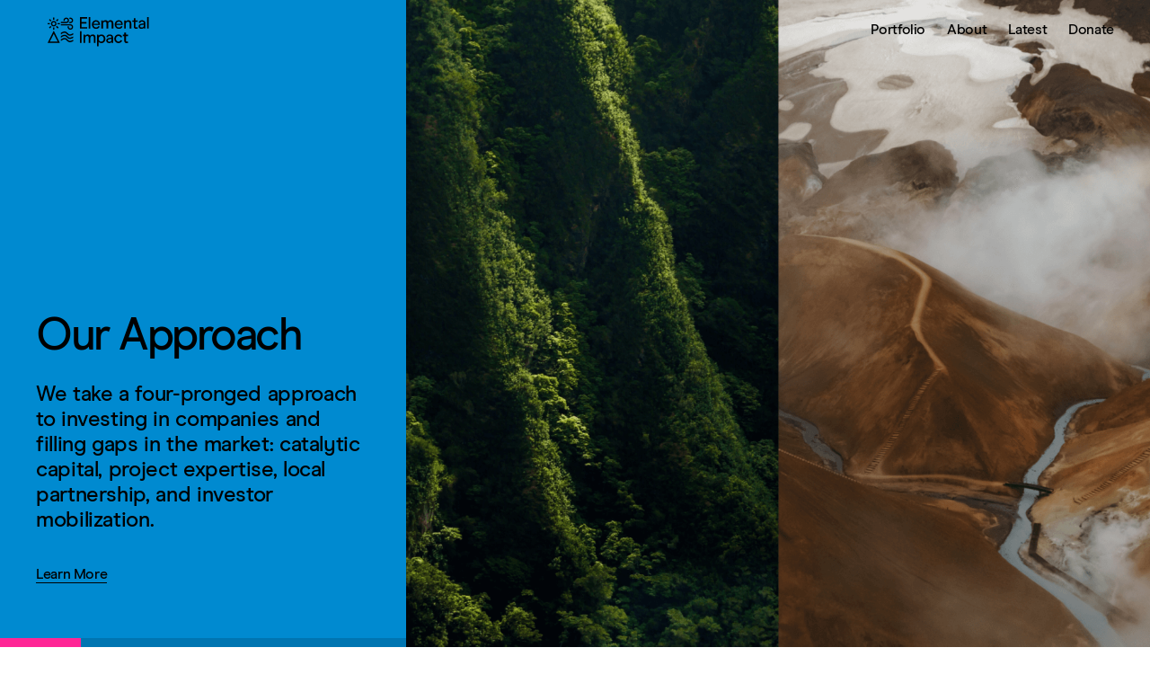

--- FILE ---
content_type: text/html; charset=UTF-8
request_url: https://elementalimpact.com/
body_size: 12332
content:
<!DOCTYPE html>
<html lang="en-US" class="no-js">
<head>
	<meta charset="utf-8">
	<meta http-equiv="X-UA-Compatible" content="IE=edge,chrome=1">
	<meta name="viewport" content="width=device-width, initial-scale=1.0">
	<title>Elemental Impact</title>
	<link rel="pingback" href="https://elementalimpact.com/xmlrpc.php">
	<link rel="shortcut icon" href="https://elementalimpact.com/wp-content/themes/_eex/favicon.ico" />
	<meta name='robots' content='index, follow, max-image-preview:large, max-snippet:-1, max-video-preview:-1' />

	<!-- This site is optimized with the Yoast SEO plugin v26.6 - https://yoast.com/wordpress/plugins/seo/ -->
	<meta name="description" content="Elemental Impact is a nonprofit investor in climate technologies with deep community impact." />
	<link rel="canonical" href="https://elementalimpact.com/" />
	<meta property="og:locale" content="en_US" />
	<meta property="og:type" content="website" />
	<meta property="og:title" content="Elemental Impact" />
	<meta property="og:description" content="Elemental Impact is a nonprofit investor in climate technologies with deep community impact." />
	<meta property="og:url" content="https://elementalimpact.com/" />
	<meta property="og:site_name" content="Elemental Impact" />
	<meta property="article:publisher" content="https://www.facebook.com/elementalimpact" />
	<meta property="article:modified_time" content="2026-01-09T19:14:41+00:00" />
	<meta property="og:image" content="https://elementalimpact.com/wp-content/uploads/2024/09/Elemental-logo-for-web-social.png?_t=1767986082" />
	<meta property="og:image:width" content="600" />
	<meta property="og:image:height" content="400" />
	<meta property="og:image:type" content="image/png" />
	<meta name="twitter:card" content="summary_large_image" />
	<meta name="twitter:image" content="https://elementalimpact.com/wp-content/uploads/2021/04/EExLogo_Primary_FullLockup_Color_Transparent-01.png" />
	<meta name="twitter:site" content="@elementalimpact" />
	<script type="application/ld+json" class="yoast-schema-graph">{"@context":"https://schema.org","@graph":[{"@type":"WebPage","@id":"https://elementalimpact.com/","url":"https://elementalimpact.com/","name":"Elemental Impact","isPartOf":{"@id":"https://elementalimpact.com/#website"},"about":{"@id":"https://elementalimpact.com/#organization"},"primaryImageOfPage":{"@id":"https://elementalimpact.com/#primaryimage"},"image":{"@id":"https://elementalimpact.com/#primaryimage"},"thumbnailUrl":"https://elementalimpact.com/wp-content/uploads/2024/09/Elemental_Logo_Primary_FullLockup_Color.png","datePublished":"2017-03-27T10:23:30+00:00","dateModified":"2026-01-09T19:14:41+00:00","description":"Elemental Impact is a nonprofit investor in climate technologies with deep community impact.","breadcrumb":{"@id":"https://elementalimpact.com/#breadcrumb"},"inLanguage":"en-US","potentialAction":[{"@type":"ReadAction","target":["https://elementalimpact.com/"]}]},{"@type":"ImageObject","inLanguage":"en-US","@id":"https://elementalimpact.com/#primaryimage","url":"https://elementalimpact.com/wp-content/uploads/2024/09/Elemental_Logo_Primary_FullLockup_Color.png","contentUrl":"https://elementalimpact.com/wp-content/uploads/2024/09/Elemental_Logo_Primary_FullLockup_Color.png","width":"2351","height":"938"},{"@type":"BreadcrumbList","@id":"https://elementalimpact.com/#breadcrumb","itemListElement":[{"@type":"ListItem","position":1,"name":"Home"}]},{"@type":"WebSite","@id":"https://elementalimpact.com/#website","url":"https://elementalimpact.com/","name":"Elemental Impact","description":"A leading nonprofit climate technology investor","publisher":{"@id":"https://elementalimpact.com/#organization"},"potentialAction":[{"@type":"SearchAction","target":{"@type":"EntryPoint","urlTemplate":"https://elementalimpact.com/?s={search_term_string}"},"query-input":{"@type":"PropertyValueSpecification","valueRequired":true,"valueName":"search_term_string"}}],"inLanguage":"en-US"},{"@type":"Organization","@id":"https://elementalimpact.com/#organization","name":"Elemental Excelerator","url":"https://elementalimpact.com/","logo":{"@type":"ImageObject","inLanguage":"en-US","@id":"https://elementalimpact.com/#/schema/logo/image/","url":"https://elementalimpact.com/wp-content/uploads/2024/09/Elemental_Logo_Primary_FullLockup_Color.png","contentUrl":"https://elementalimpact.com/wp-content/uploads/2024/09/Elemental_Logo_Primary_FullLockup_Color.png","width":"2351","height":"938","caption":"Elemental Excelerator"},"image":{"@id":"https://elementalimpact.com/#/schema/logo/image/"},"sameAs":["https://www.facebook.com/elementalimpact","https://x.com/elementalimpact","https://www.linkedin.com/company/elementalimpact"]}]}</script>
	<!-- / Yoast SEO plugin. -->


<link rel='dns-prefetch' href='//js.hs-scripts.com' />
<link rel="alternate" title="oEmbed (JSON)" type="application/json+oembed" href="https://elementalimpact.com/wp-json/oembed/1.0/embed?url=https%3A%2F%2Felementalimpact.com%2F" />
<link rel="alternate" title="oEmbed (XML)" type="text/xml+oembed" href="https://elementalimpact.com/wp-json/oembed/1.0/embed?url=https%3A%2F%2Felementalimpact.com%2F&#038;format=xml" />
<style id='wp-img-auto-sizes-contain-inline-css' type='text/css'>
img:is([sizes=auto i],[sizes^="auto," i]){contain-intrinsic-size:3000px 1500px}
/*# sourceURL=wp-img-auto-sizes-contain-inline-css */
</style>
<style id='wp-emoji-styles-inline-css' type='text/css'>

	img.wp-smiley, img.emoji {
		display: inline !important;
		border: none !important;
		box-shadow: none !important;
		height: 1em !important;
		width: 1em !important;
		margin: 0 0.07em !important;
		vertical-align: -0.1em !important;
		background: none !important;
		padding: 0 !important;
	}
/*# sourceURL=wp-emoji-styles-inline-css */
</style>
<style id='classic-theme-styles-inline-css' type='text/css'>
/*! This file is auto-generated */
.wp-block-button__link{color:#fff;background-color:#32373c;border-radius:9999px;box-shadow:none;text-decoration:none;padding:calc(.667em + 2px) calc(1.333em + 2px);font-size:1.125em}.wp-block-file__button{background:#32373c;color:#fff;text-decoration:none}
/*# sourceURL=/wp-includes/css/classic-themes.min.css */
</style>
<link rel='stylesheet' id='main-css' href='https://elementalimpact.com/wp-content/themes/_eex/dist/css/main.b0bc37f4fa72f992ddb8.css' type='text/css' media='all' />
<link rel='stylesheet' id='components-css' href='https://elementalimpact.com/wp-content/themes/_eex/dist/css/components.c8f9601912e904231598.css' type='text/css' media='all' />
<script type="text/javascript" src="//ajax.googleapis.com/ajax/libs/jquery/1.12.4/jquery.min.js" id="jquery-js"></script>
<link rel="https://api.w.org/" href="https://elementalimpact.com/wp-json/" /><link rel="alternate" title="JSON" type="application/json" href="https://elementalimpact.com/wp-json/wp/v2/pages/1443" /><link rel="EditURI" type="application/rsd+xml" title="RSD" href="https://elementalimpact.com/xmlrpc.php?rsd" />
<link rel='shortlink' href='https://elementalimpact.com/' />
			<!-- DO NOT COPY THIS SNIPPET! Start of Page Analytics Tracking for HubSpot WordPress plugin v11.3.33-->
			<script class="hsq-set-content-id" data-content-id="standard-page">
				var _hsq = _hsq || [];
				_hsq.push(["setContentType", "standard-page"]);
			</script>
			<!-- DO NOT COPY THIS SNIPPET! End of Page Analytics Tracking for HubSpot WordPress plugin -->
			<!-- Stream WordPress user activity plugin v4.1.1 -->
<link rel="icon" href="https://elementalimpact.com/wp-content/uploads/2025/02/cropped-Screenshot-2025-02-11-211656-32x32.png" sizes="32x32" />
<link rel="icon" href="https://elementalimpact.com/wp-content/uploads/2025/02/cropped-Screenshot-2025-02-11-211656-192x192.png" sizes="192x192" />
<link rel="apple-touch-icon" href="https://elementalimpact.com/wp-content/uploads/2025/02/cropped-Screenshot-2025-02-11-211656-180x180.png" />
<meta name="msapplication-TileImage" content="https://elementalimpact.com/wp-content/uploads/2025/02/cropped-Screenshot-2025-02-11-211656-270x270.png" />
		<style type="text/css" id="wp-custom-css">
			.discover__posts__filters ul li:nth-last-child(-n+2) {
    display: none !important;
}		</style>
			<!-- Google tag (gtag.js) -->
	<script async src="https://www.googletagmanager.com/gtag/js?id=G-XW13093ZLS"></script>
	<script>
	window.dataLayer = window.dataLayer || [];
	function gtag(){dataLayer.push(arguments);}
	gtag('js', new Date());
	gtag('config', 'G-XW13093ZLS');
	</script>
<style id='global-styles-inline-css' type='text/css'>
:root{--wp--preset--aspect-ratio--square: 1;--wp--preset--aspect-ratio--4-3: 4/3;--wp--preset--aspect-ratio--3-4: 3/4;--wp--preset--aspect-ratio--3-2: 3/2;--wp--preset--aspect-ratio--2-3: 2/3;--wp--preset--aspect-ratio--16-9: 16/9;--wp--preset--aspect-ratio--9-16: 9/16;--wp--preset--color--black: #000000;--wp--preset--color--cyan-bluish-gray: #abb8c3;--wp--preset--color--white: #ffffff;--wp--preset--color--pale-pink: #f78da7;--wp--preset--color--vivid-red: #cf2e2e;--wp--preset--color--luminous-vivid-orange: #ff6900;--wp--preset--color--luminous-vivid-amber: #fcb900;--wp--preset--color--light-green-cyan: #7bdcb5;--wp--preset--color--vivid-green-cyan: #00d084;--wp--preset--color--pale-cyan-blue: #8ed1fc;--wp--preset--color--vivid-cyan-blue: #0693e3;--wp--preset--color--vivid-purple: #9b51e0;--wp--preset--gradient--vivid-cyan-blue-to-vivid-purple: linear-gradient(135deg,rgb(6,147,227) 0%,rgb(155,81,224) 100%);--wp--preset--gradient--light-green-cyan-to-vivid-green-cyan: linear-gradient(135deg,rgb(122,220,180) 0%,rgb(0,208,130) 100%);--wp--preset--gradient--luminous-vivid-amber-to-luminous-vivid-orange: linear-gradient(135deg,rgb(252,185,0) 0%,rgb(255,105,0) 100%);--wp--preset--gradient--luminous-vivid-orange-to-vivid-red: linear-gradient(135deg,rgb(255,105,0) 0%,rgb(207,46,46) 100%);--wp--preset--gradient--very-light-gray-to-cyan-bluish-gray: linear-gradient(135deg,rgb(238,238,238) 0%,rgb(169,184,195) 100%);--wp--preset--gradient--cool-to-warm-spectrum: linear-gradient(135deg,rgb(74,234,220) 0%,rgb(151,120,209) 20%,rgb(207,42,186) 40%,rgb(238,44,130) 60%,rgb(251,105,98) 80%,rgb(254,248,76) 100%);--wp--preset--gradient--blush-light-purple: linear-gradient(135deg,rgb(255,206,236) 0%,rgb(152,150,240) 100%);--wp--preset--gradient--blush-bordeaux: linear-gradient(135deg,rgb(254,205,165) 0%,rgb(254,45,45) 50%,rgb(107,0,62) 100%);--wp--preset--gradient--luminous-dusk: linear-gradient(135deg,rgb(255,203,112) 0%,rgb(199,81,192) 50%,rgb(65,88,208) 100%);--wp--preset--gradient--pale-ocean: linear-gradient(135deg,rgb(255,245,203) 0%,rgb(182,227,212) 50%,rgb(51,167,181) 100%);--wp--preset--gradient--electric-grass: linear-gradient(135deg,rgb(202,248,128) 0%,rgb(113,206,126) 100%);--wp--preset--gradient--midnight: linear-gradient(135deg,rgb(2,3,129) 0%,rgb(40,116,252) 100%);--wp--preset--font-size--small: 13px;--wp--preset--font-size--medium: 20px;--wp--preset--font-size--large: 36px;--wp--preset--font-size--x-large: 42px;--wp--preset--spacing--20: 0.44rem;--wp--preset--spacing--30: 0.67rem;--wp--preset--spacing--40: 1rem;--wp--preset--spacing--50: 1.5rem;--wp--preset--spacing--60: 2.25rem;--wp--preset--spacing--70: 3.38rem;--wp--preset--spacing--80: 5.06rem;--wp--preset--shadow--natural: 6px 6px 9px rgba(0, 0, 0, 0.2);--wp--preset--shadow--deep: 12px 12px 50px rgba(0, 0, 0, 0.4);--wp--preset--shadow--sharp: 6px 6px 0px rgba(0, 0, 0, 0.2);--wp--preset--shadow--outlined: 6px 6px 0px -3px rgb(255, 255, 255), 6px 6px rgb(0, 0, 0);--wp--preset--shadow--crisp: 6px 6px 0px rgb(0, 0, 0);}:where(.is-layout-flex){gap: 0.5em;}:where(.is-layout-grid){gap: 0.5em;}body .is-layout-flex{display: flex;}.is-layout-flex{flex-wrap: wrap;align-items: center;}.is-layout-flex > :is(*, div){margin: 0;}body .is-layout-grid{display: grid;}.is-layout-grid > :is(*, div){margin: 0;}:where(.wp-block-columns.is-layout-flex){gap: 2em;}:where(.wp-block-columns.is-layout-grid){gap: 2em;}:where(.wp-block-post-template.is-layout-flex){gap: 1.25em;}:where(.wp-block-post-template.is-layout-grid){gap: 1.25em;}.has-black-color{color: var(--wp--preset--color--black) !important;}.has-cyan-bluish-gray-color{color: var(--wp--preset--color--cyan-bluish-gray) !important;}.has-white-color{color: var(--wp--preset--color--white) !important;}.has-pale-pink-color{color: var(--wp--preset--color--pale-pink) !important;}.has-vivid-red-color{color: var(--wp--preset--color--vivid-red) !important;}.has-luminous-vivid-orange-color{color: var(--wp--preset--color--luminous-vivid-orange) !important;}.has-luminous-vivid-amber-color{color: var(--wp--preset--color--luminous-vivid-amber) !important;}.has-light-green-cyan-color{color: var(--wp--preset--color--light-green-cyan) !important;}.has-vivid-green-cyan-color{color: var(--wp--preset--color--vivid-green-cyan) !important;}.has-pale-cyan-blue-color{color: var(--wp--preset--color--pale-cyan-blue) !important;}.has-vivid-cyan-blue-color{color: var(--wp--preset--color--vivid-cyan-blue) !important;}.has-vivid-purple-color{color: var(--wp--preset--color--vivid-purple) !important;}.has-black-background-color{background-color: var(--wp--preset--color--black) !important;}.has-cyan-bluish-gray-background-color{background-color: var(--wp--preset--color--cyan-bluish-gray) !important;}.has-white-background-color{background-color: var(--wp--preset--color--white) !important;}.has-pale-pink-background-color{background-color: var(--wp--preset--color--pale-pink) !important;}.has-vivid-red-background-color{background-color: var(--wp--preset--color--vivid-red) !important;}.has-luminous-vivid-orange-background-color{background-color: var(--wp--preset--color--luminous-vivid-orange) !important;}.has-luminous-vivid-amber-background-color{background-color: var(--wp--preset--color--luminous-vivid-amber) !important;}.has-light-green-cyan-background-color{background-color: var(--wp--preset--color--light-green-cyan) !important;}.has-vivid-green-cyan-background-color{background-color: var(--wp--preset--color--vivid-green-cyan) !important;}.has-pale-cyan-blue-background-color{background-color: var(--wp--preset--color--pale-cyan-blue) !important;}.has-vivid-cyan-blue-background-color{background-color: var(--wp--preset--color--vivid-cyan-blue) !important;}.has-vivid-purple-background-color{background-color: var(--wp--preset--color--vivid-purple) !important;}.has-black-border-color{border-color: var(--wp--preset--color--black) !important;}.has-cyan-bluish-gray-border-color{border-color: var(--wp--preset--color--cyan-bluish-gray) !important;}.has-white-border-color{border-color: var(--wp--preset--color--white) !important;}.has-pale-pink-border-color{border-color: var(--wp--preset--color--pale-pink) !important;}.has-vivid-red-border-color{border-color: var(--wp--preset--color--vivid-red) !important;}.has-luminous-vivid-orange-border-color{border-color: var(--wp--preset--color--luminous-vivid-orange) !important;}.has-luminous-vivid-amber-border-color{border-color: var(--wp--preset--color--luminous-vivid-amber) !important;}.has-light-green-cyan-border-color{border-color: var(--wp--preset--color--light-green-cyan) !important;}.has-vivid-green-cyan-border-color{border-color: var(--wp--preset--color--vivid-green-cyan) !important;}.has-pale-cyan-blue-border-color{border-color: var(--wp--preset--color--pale-cyan-blue) !important;}.has-vivid-cyan-blue-border-color{border-color: var(--wp--preset--color--vivid-cyan-blue) !important;}.has-vivid-purple-border-color{border-color: var(--wp--preset--color--vivid-purple) !important;}.has-vivid-cyan-blue-to-vivid-purple-gradient-background{background: var(--wp--preset--gradient--vivid-cyan-blue-to-vivid-purple) !important;}.has-light-green-cyan-to-vivid-green-cyan-gradient-background{background: var(--wp--preset--gradient--light-green-cyan-to-vivid-green-cyan) !important;}.has-luminous-vivid-amber-to-luminous-vivid-orange-gradient-background{background: var(--wp--preset--gradient--luminous-vivid-amber-to-luminous-vivid-orange) !important;}.has-luminous-vivid-orange-to-vivid-red-gradient-background{background: var(--wp--preset--gradient--luminous-vivid-orange-to-vivid-red) !important;}.has-very-light-gray-to-cyan-bluish-gray-gradient-background{background: var(--wp--preset--gradient--very-light-gray-to-cyan-bluish-gray) !important;}.has-cool-to-warm-spectrum-gradient-background{background: var(--wp--preset--gradient--cool-to-warm-spectrum) !important;}.has-blush-light-purple-gradient-background{background: var(--wp--preset--gradient--blush-light-purple) !important;}.has-blush-bordeaux-gradient-background{background: var(--wp--preset--gradient--blush-bordeaux) !important;}.has-luminous-dusk-gradient-background{background: var(--wp--preset--gradient--luminous-dusk) !important;}.has-pale-ocean-gradient-background{background: var(--wp--preset--gradient--pale-ocean) !important;}.has-electric-grass-gradient-background{background: var(--wp--preset--gradient--electric-grass) !important;}.has-midnight-gradient-background{background: var(--wp--preset--gradient--midnight) !important;}.has-small-font-size{font-size: var(--wp--preset--font-size--small) !important;}.has-medium-font-size{font-size: var(--wp--preset--font-size--medium) !important;}.has-large-font-size{font-size: var(--wp--preset--font-size--large) !important;}.has-x-large-font-size{font-size: var(--wp--preset--font-size--x-large) !important;}
/*# sourceURL=global-styles-inline-css */
</style>
</head>

<body class="home wp-singular page-template-default page page-id-1443 wp-theme-_eex">

	
		<main class="main main--home">

	<header class="home-hero-rebrand eex-rebrand-header">

    <!-- Main Navigation -->
    

<div class="wrapper--full eex-rebrand-header eex-rebrand-header--wrapper--full js-header--eex-rebrand home">

    <div class="wrapper- eex-rebrand-header--wrapper">

        <div class="eex-rebrand-header__nav-container">

            <a href="https://elementalimpact.com" class="eex-rebrand-header--logo-container">                    <img class="eex-rebrand-header--logo-black" src="https://elementalimpact.com/wp-content/themes/_eex/img/eex-rebrand/new/logo-black.svg" alt="Header Logo Black">                <img class="eex-rebrand-header--logo-color" src="https://elementalimpact.com/wp-content/themes/_eex/img/eex-rebrand/new/logo-full-color.svg" alt="Header Logo Color">
            </a>

            <!-- Mobile Nav Hamburger Button -->
            <button class="hamburger hamburger--squeeze js-hamburger" type="button">
                <span class="hamburger-box">
                    <span class="hamburger-inner"></span>
                </span>
            </button>


            <nav class="eex-rebrand-header__nav">

            
                <ul class="eex-rebrand-header__nav--ul">

                                                <li class="eex-rebrand-header__nav--li">                                    <a href="https://elementalimpact.com/companies/" data-drawer-id='1' class="eex-rebrand-header__nav--link js-drawer-link-supported">Portfolio</a>                            </li>
                                                    <li class="eex-rebrand-header__nav--li">                                    <a href="https://elementalimpact.com/mission-and-impact/" data-drawer-id='2' class="eex-rebrand-header__nav--link js-drawer-link-supported">About</a>                            </li>
                                                    <li class="eex-rebrand-header__nav--li">                                    <a href="https://elementalimpact.com/latest/" data-drawer-id='3' class="eex-rebrand-header__nav--link js-drawer-link-supported">Latest</a>                            </li>
                                                    <li class="eex-rebrand-header__nav--li">                                    <a href="https://www.classy.org/give/356878/#!/donation/checkout"  class="eex-rebrand-header__nav--link js-drawer-link-supported">Donate</a>                            </li>
                        
                                    </ul>

            
            </nav>

        </div>

    </div>

    <div class="eex-rebrand-header__nav-mobile-container">

        <div class="wrapper eex-rebrand-header__nav-mobile-wrapper">
            <nav class="eex-rebrand-header__nav-mobile">

                
                <ul class="eex-rebrand-header__nav-mobile--ul">

                                
                    <li  class="eex-rebrand-header__nav-mobile--li js-open-submenu">
                        
                            <a href="javascript:void">Portfolio</a>
                        
                        <ul class="eex-rebrand-header__nav-mobile--ul-nested" data-submenu-id="1">
                            <!-- SECOND COLUMN SUBMENUS -->

                            
                            
                            
                                <li class="eex-rebrand-header__nav-mobile--li-nested cta--dash">
                                    <a class="eex-rebrand--text--" target="" href="https://elementalimpact.com/funding-opportunities/">
                                        Funding Opportunities
                                        
                                    </a>

                                                                        <p>Investing in entrepreneurs who are building technologies across energy, industry, food and agriculture, nature, water, and transportation</p>
                                                                    </li>

                            
                            
                            
                                <li class="eex-rebrand-header__nav-mobile--li-nested cta--dash">
                                    <a class="eex-rebrand--text--green" target="" href="https://elementalimpact.com/projects/">
                                        Projects
                                        
                                    </a>

                                                                        <p>150+ projects deployed across the U.S. and around the world</p>
                                                                    </li>

                            
                            
                            
                                <li class="eex-rebrand-header__nav-mobile--li-nested cta--dash">
                                    <a class="eex-rebrand--text--green" target="" href="https://elementalimpact.com/companies/">
                                        Portfolio Companies
                                        
                                    </a>

                                                                    </li>

                            
                                                        
                            <!-- SECOND COLUMN SUBMENUS -->

                            
                            
                            
                                <li class="eex-rebrand-header__nav-mobile--li-nested">
                                    <a class="link-btn" href="https://elementalimpact.com/funding-opportunities/apply/" target="">Apply Now</a>
                                </li>

                            
                                                        
                        </ul>

                        
                    </li>

                    
                    <li data-submenu-id='2' class="eex-rebrand-header__nav-mobile--li js-open-submenu">
                        
                            <a href="javascript:void">About</a>
                        
                        <ul class="eex-rebrand-header__nav-mobile--ul-nested" data-submenu-id="2">
                            <!-- SECOND COLUMN SUBMENUS -->

                            
                            
                            
                                <li class="eex-rebrand-header__nav-mobile--li-nested cta--dash">
                                    <a class="eex-rebrand--text--black" target="" href="https://elementalimpact.com/mission-and-impact/">
                                        Mission and Impact
                                        
                                    </a>

                                                                    </li>

                            
                            
                            
                                <li class="eex-rebrand-header__nav-mobile--li-nested cta--dash">
                                    <a class="eex-rebrand--text--black" target="" href="https://elementalimpact.com/our-approach/">
                                        Our Approach
                                        
                                    </a>

                                                                    </li>

                            
                            
                            
                                <li class="eex-rebrand-header__nav-mobile--li-nested cta--dash">
                                    <a class="eex-rebrand--text--orange" target="_blank" href="https://45010160.fs1.hubspotusercontent-na1.net/hubfs/45010160/2024-Annual-Report.pdf">
                                        Annual Report
                                                                                <span class="eex-rebrand--diagonal-arrow"></span>
                                        
                                    </a>

                                                                    </li>

                            
                            
                            
                                <li class="eex-rebrand-header__nav-mobile--li-nested cta--dash">
                                    <a class="eex-rebrand--text--black" target="" href="https://elementalimpact.com/partners/">
                                        Partners
                                        
                                    </a>

                                                                    </li>

                            
                            
                            
                                <li class="eex-rebrand-header__nav-mobile--li-nested cta--dash">
                                    <a class="eex-rebrand--text--black" target="" href="https://elementalimpact.com/people/">
                                        People
                                        
                                    </a>

                                                                    </li>

                            
                            
                            
                                <li class="eex-rebrand-header__nav-mobile--li-nested cta--dash">
                                    <a class="eex-rebrand--text--black" target="" href="https://elementalimpact.com/jobs/">
                                        Jobs
                                        
                                    </a>

                                                                    </li>

                            
                                                        
                            <!-- SECOND COLUMN SUBMENUS -->

                            
                            
                                                            <li class="eex-rebrand-header__nav-mobile--li-nested cta--dash">
                                    <a href="https://www.earthshot.vc/" target="_blank">                                         <span class="eex-rebrand--text--blue">Earthshot Ventures</span>
                                                                        <span class="eex-rebrand--diagonal-arrow"></span>
                                    
                                        </a>
                                                                        <p>In 2021, we launched the $94M venture fund for companies applying tech and AI to large industries to provide best-in-class venture returns.</p>
                                                                    </li>

                            
                                                        
                        </ul>

                        
                    </li>

                    
                    <li data-submenu-id='3' class="eex-rebrand-header__nav-mobile--li js-open-submenu">
                        
                            <a href="javascript:void">Latest</a>
                        
                        <ul class="eex-rebrand-header__nav-mobile--ul-nested" data-submenu-id="3">
                            <!-- SECOND COLUMN SUBMENUS -->

                            
                            
                            
                                <li class="eex-rebrand-header__nav-mobile--li-nested cta--dash">
                                    <a class="eex-rebrand--text--black" target="" href="https://elementalimpact.com/latest/">
                                        Latest
                                        
                                    </a>

                                                                        <p>Insights, news, and more</p>
                                                                    </li>

                            
                            
                            
                                <li class="eex-rebrand-header__nav-mobile--li-nested cta--dash">
                                    <a class="eex-rebrand--text--pink" target="" href="https://elementalimpact.com/elemental-impact/">
                                        First of a Kind, Next to Scale
                                        
                                    </a>

                                                                        <p>A series spotlighting the bold entrepreneurs building first-of-a-kind (FOAK) and early commercial projects, and the real-world insights gained from scaling them</p>
                                                                    </li>

                            
                            
                            
                                <li class="eex-rebrand-header__nav-mobile--li-nested cta--dash">
                                    <a class="eex-rebrand--text--pink" target="" href="https://elementalimpact.com/one-year-of-the-d-safe/">
                                        Catalytic Capital in Action: One Year of the D-SAFE
                                        
                                    </a>

                                                                        <p>A new investment tool to unlock early funding and reduce risk for first-of-a-kind (FOAK) and early commercial projects</p>
                                                                    </li>

                            
                                                        
                            <!-- SECOND COLUMN SUBMENUS -->

                            
                            
                                                            <li class="eex-rebrand-header__nav-mobile--li-nested cta--dash">
                                    <a href="https://climatetechmap.com/" target="_blank">                                         <span class="eex-rebrand--text--blue">Climate Tech Map</span>
                                                                        <span class="eex-rebrand--diagonal-arrow"></span>
                                    
                                        </a>
                                                                        <p>Created in partnership with Speed & Scale, Breakthrough Energy, Energy Innovation, McKinsey Sustainability, and Stanford Doerr School of Sustainability</p>
                                                                    </li>

                            
                                                        
                        </ul>

                        
                    </li>

                    
                    <li data-submenu-id='4' class="eex-rebrand-header__nav-mobile--li js-open-submenu">
                        
                            <a href="https://www.classy.org/give/356878/#!/donation/checkout">Donate</a>
                        
                        <ul class="eex-rebrand-header__nav-mobile--ul-nested" data-submenu-id="4">
                            <!-- SECOND COLUMN SUBMENUS -->

                            
                            
                            
                                <li class="eex-rebrand-header__nav-mobile--li-nested">
                                    <a class="link-btn" href="https://www.classy.org/give/356878/#!/donation/checkout" target="_blank">Donate</a>
                                </li>

                            
                                                        
                            <!-- SECOND COLUMN SUBMENUS -->

                            
                        </ul>

                        
                    </li>

                    
                                    </ul>

                
            </nav>
        </div>

    </div>


    
    <div class="wrapper--full eex-rebrand-header__nav--drawer-wrapper-fluid">

        
        
        <div class="wrapper eex-rebrand-header__nav--drawer-wrapper" data-drawer-id="1">

            <!-- Spacer Column - Do not Remove -->
            <div class="eex-rebrand-header__nav--drawer-wrapper__col"></div>

            
            
                <div class="eex-rebrand-header__nav--drawer-wrapper__col">

                    <ul>

                
                
                    <li class="cta--dash">
                        <a class="eex-rebrand--text--" target="" href="https://elementalimpact.com/funding-opportunities/">
                            Funding Opportunities
                            
                        </a>
                                                <p>Investing in entrepreneurs who are building technologies across energy, industry, food and agriculture, nature, water, and transportation</p>
                                            </li>

                
                
                
                    <li class="cta--dash">
                        <a class="eex-rebrand--text--green" target="" href="https://elementalimpact.com/projects/">
                            Projects
                            
                        </a>
                                                <p>150+ projects deployed across the U.S. and around the world</p>
                                            </li>

                
                
                
                    <li class="cta--dash">
                        <a class="eex-rebrand--text--green" target="" href="https://elementalimpact.com/companies/">
                            Portfolio Companies
                            
                        </a>
                                            </li>

                
                

                    </ul>

                </div>

            

            
            
                <div class="eex-rebrand-header__nav--drawer-wrapper__col">

                    <ul>

                
                
                    <li>
                        <a class="link-btn" href="https://elementalimpact.com/funding-opportunities/apply/" target="">Apply Now</a>
                    </li>

                
                

                    </ul>

                </div>

            
        </div>

        
        <div class="wrapper eex-rebrand-header__nav--drawer-wrapper" data-drawer-id="2">

            <!-- Spacer Column - Do not Remove -->
            <div class="eex-rebrand-header__nav--drawer-wrapper__col"></div>

            
            
                <div class="eex-rebrand-header__nav--drawer-wrapper__col">

                    <ul>

                
                
                    <li class="cta--dash">
                        <a class="eex-rebrand--text--black" target="" href="https://elementalimpact.com/mission-and-impact/">
                            Mission and Impact
                            
                        </a>
                                            </li>

                
                
                
                    <li class="cta--dash">
                        <a class="eex-rebrand--text--black" target="" href="https://elementalimpact.com/our-approach/">
                            Our Approach
                            
                        </a>
                                            </li>

                
                
                
                    <li class="cta--dash">
                        <a class="eex-rebrand--text--orange" target="_blank" href="https://45010160.fs1.hubspotusercontent-na1.net/hubfs/45010160/2024-Annual-Report.pdf">
                            Annual Report
                                                        <span class="eex-rebrand--diagonal-arrow"></span>
                            
                        </a>
                                            </li>

                
                
                
                    <li class="cta--dash">
                        <a class="eex-rebrand--text--black" target="" href="https://elementalimpact.com/partners/">
                            Partners
                            
                        </a>
                                            </li>

                
                
                
                    <li class="cta--dash">
                        <a class="eex-rebrand--text--black" target="" href="https://elementalimpact.com/people/">
                            People
                            
                        </a>
                                            </li>

                
                
                
                    <li class="cta--dash">
                        <a class="eex-rebrand--text--black" target="" href="https://elementalimpact.com/jobs/">
                            Jobs
                            
                        </a>
                                            </li>

                
                

                    </ul>

                </div>

            

            
            
                <div class="eex-rebrand-header__nav--drawer-wrapper__col">

                    <ul>

                
                                    <li class="cta--dash">
                        <a href="https://www.earthshot.vc/" target="_blank">                             <span class="eex-rebrand--text--blue">Earthshot Ventures</span>                                                <span class="eex-rebrand--diagonal-arrow"></span>
                        
                            </a>
                        <p>In 2021, we launched the $94M venture fund for companies applying tech and AI to large industries to provide best-in-class venture returns.</p>
                    </li>

                
                

                    </ul>

                </div>

            
        </div>

        
        <div class="wrapper eex-rebrand-header__nav--drawer-wrapper" data-drawer-id="3">

            <!-- Spacer Column - Do not Remove -->
            <div class="eex-rebrand-header__nav--drawer-wrapper__col"></div>

            
            
                <div class="eex-rebrand-header__nav--drawer-wrapper__col">

                    <ul>

                
                
                    <li class="cta--dash">
                        <a class="eex-rebrand--text--black" target="" href="https://elementalimpact.com/latest/">
                            Latest
                            
                        </a>
                                                <p>Insights, news, and more</p>
                                            </li>

                
                
                
                    <li class="cta--dash">
                        <a class="eex-rebrand--text--pink" target="" href="https://elementalimpact.com/elemental-impact/">
                            First of a Kind, Next to Scale
                            
                        </a>
                                                <p>A series spotlighting the bold entrepreneurs building first-of-a-kind (FOAK) and early commercial projects, and the real-world insights gained from scaling them</p>
                                            </li>

                
                
                
                    <li class="cta--dash">
                        <a class="eex-rebrand--text--pink" target="" href="https://elementalimpact.com/one-year-of-the-d-safe/">
                            Catalytic Capital in Action: One Year of the D-SAFE
                            
                        </a>
                                                <p>A new investment tool to unlock early funding and reduce risk for first-of-a-kind (FOAK) and early commercial projects</p>
                                            </li>

                
                

                    </ul>

                </div>

            

            
            
                <div class="eex-rebrand-header__nav--drawer-wrapper__col">

                    <ul>

                
                                    <li class="cta--dash">
                        <a href="https://climatetechmap.com/" target="_blank">                             <span class="eex-rebrand--text--blue">Climate Tech Map</span>                                                <span class="eex-rebrand--diagonal-arrow"></span>
                        
                            </a>
                        <p>Created in partnership with Speed & Scale, Breakthrough Energy, Energy Innovation, McKinsey Sustainability, and Stanford Doerr School of Sustainability</p>
                    </li>

                
                

                    </ul>

                </div>

            
        </div>

        
        <div class="wrapper eex-rebrand-header__nav--drawer-wrapper" data-drawer-id="4">

            <!-- Spacer Column - Do not Remove -->
            <div class="eex-rebrand-header__nav--drawer-wrapper__col"></div>

            
            
                <div class="eex-rebrand-header__nav--drawer-wrapper__col">

                    <ul>

                
                
                    <li>
                        <a class="link-btn" href="https://www.classy.org/give/356878/#!/donation/checkout" target="_blank">Donate</a>
                    </li>

                
                

                    </ul>

                </div>

            

            
            
        </div>

        
    </div>

    
</div>

    
    <div class="home-hero-rebrand--outer-wrapper home-hero-rebrand--js-slider">

    
        <div class="home-hero-rebrand--slide slide--blue">

            <div class="home-hero-rebrand--slider-flex-container home-hero-rebrand--inner-slide">
                <div class="home-hero-rebrand--slider-flex-container--bg-filler filler--blue"></div>
                <div class="home-hero-rebrand--slider-flex-container__item">
                    <div class="home-hero-rebrand--slider-content-wrapper">
                        <h2 class="home-hero-rebrand__slider-title">Our Approach</h2>

                        <p class="home-hero-rebrand__slider-subtitle">We take a four-pronged approach to investing in companies and filling gaps in the market: catalytic capital, project expertise, local partnership, and investor mobilization.</p>

                        <a href="https://elementalimpact.com/our-approach/" target="" class="home-hero-rebrand__slider-cta cta--link">Learn More</a>

                    </div>
                </div>
                <div class="home-hero-rebrand--slider-flex-container__item">
                    <div class="home-hero-rebrand__slider-bg-img" style="background-image: url('https://elementalimpact.com/wp-content/uploads/2025/04/Frame-9-1600x1100.png')"></div>
                </div>
            </div>

        </div>

        
        <div class="home-hero-rebrand--slide slide--blue">

            <div class="home-hero-rebrand--slider-flex-container home-hero-rebrand--inner-slide">
                <div class="home-hero-rebrand--slider-flex-container--bg-filler filler--blue"></div>
                <div class="home-hero-rebrand--slider-flex-container__item">
                    <div class="home-hero-rebrand--slider-content-wrapper">                        <h3>How We Invest</h3>
                        <h2 class="home-hero-rebrand__slider-title">Catalytic Capital</h2>

                        <p class="home-hero-rebrand__slider-subtitle">We provide flexible funding to help entrepreneurs overcome early project risks, preparing climate solutions for commercial deployment. </p>

                        <a href="https://elementalexcelerator.com/" target="_blank" class="home-hero-rebrand__slider-cta cta--link">Read More</a>

                    </div>
                </div>
                <div class="home-hero-rebrand--slider-flex-container__item">
                    <div class="home-hero-rebrand__slider-bg-img" style="background-image: url('https://elementalimpact.com/wp-content/uploads/2025/09/shaswot-bhandari-bbim6oYQ0Fk-unsplash_edited2-2.png')"></div>
                </div>
            </div>

        </div>

        
        <div class="home-hero-rebrand--slide slide--blue">

            <div class="home-hero-rebrand--slider-flex-container home-hero-rebrand--inner-slide">
                <div class="home-hero-rebrand--slider-flex-container--bg-filler filler--blue"></div>
                <div class="home-hero-rebrand--slider-flex-container__item">
                    <div class="home-hero-rebrand--slider-content-wrapper">                        <h3>How We Deploy</h3>
                        <h2 class="home-hero-rebrand__slider-title">Project Expertise </h2>

                        <p class="home-hero-rebrand__slider-subtitle">We guide entrepreneurs through the complexities of commercial-scale projects—from policy engagement to workforce development and capital coaching.</p>

                        <a href="https://elementalexcelerator.com/" target="_blank" class="home-hero-rebrand__slider-cta cta--link">Read More</a>

                    </div>
                </div>
                <div class="home-hero-rebrand--slider-flex-container__item">
                    <div class="home-hero-rebrand__slider-bg-img" style="background-image: url('https://elementalimpact.com/wp-content/uploads/2025/09/nakaharu-line-0uIRvWYmgzY-unsplash-2.png')"></div>
                </div>
            </div>

        </div>

        
        <div class="home-hero-rebrand--slide slide--blue">

            <div class="home-hero-rebrand--slider-flex-container home-hero-rebrand--inner-slide">
                <div class="home-hero-rebrand--slider-flex-container--bg-filler filler--blue"></div>
                <div class="home-hero-rebrand--slider-flex-container__item">
                    <div class="home-hero-rebrand--slider-content-wrapper">                        <h3>How We Impact</h3>
                        <h2 class="home-hero-rebrand__slider-title">Local Partnership </h2>

                        <p class="home-hero-rebrand__slider-subtitle">We foster partnerships between entrepreneurs and local partners—schools, farmers, homeowners, mayors, and workforce providers.</p>

                        <a href="https://elementalexcelerator.com/" target="_blank" class="home-hero-rebrand__slider-cta cta--link">Read More</a>

                    </div>
                </div>
                <div class="home-hero-rebrand--slider-flex-container__item">
                    <div class="home-hero-rebrand__slider-bg-img" style="background-image: url('https://elementalimpact.com/wp-content/uploads/2025/09/getty-images-uERmcQ9mAPE-unsplash-2.png')"></div>
                </div>
            </div>

        </div>

        
        <div class="home-hero-rebrand--slide slide--blue">

            <div class="home-hero-rebrand--slider-flex-container home-hero-rebrand--inner-slide">
                <div class="home-hero-rebrand--slider-flex-container--bg-filler filler--blue"></div>
                <div class="home-hero-rebrand--slider-flex-container__item">
                    <div class="home-hero-rebrand--slider-content-wrapper">                        <h3>How We Connect</h3>
                        <h2 class="home-hero-rebrand__slider-title">Investor Mobilization</h2>

                        <p class="home-hero-rebrand__slider-subtitle">We bring together investors, insurers, financiers, and customers to foster the collaborative ecosystem needed to scale successfully.</p>

                        <a href="https://elementalexcelerator.com/" target="_blank" class="home-hero-rebrand__slider-cta cta--link">Read More</a>

                    </div>
                </div>
                <div class="home-hero-rebrand--slider-flex-container__item">
                    <div class="home-hero-rebrand__slider-bg-img" style="background-image: url('https://elementalimpact.com/wp-content/uploads/2025/09/egor-litvinov-RlHI0cCNThY-unsplash-2.png')"></div>
                </div>
            </div>

        </div>

        
    </div>
    
</header>
	<!-- Production cache buster 2026-01-21 12:13:18 --><section class="section home-intro--eex-rebrand">
  <div class="wrapper">

    <div class="eex-rebrand--headline">
        <h2>How we work</h2>
    </div>

    <div class="grid">

      <!-- Spacer - Don't Delete -->
      <div class="grid__item"></div>

      <div class="grid__item">

        <div class="home-intro--content-wrapper">
          <h3 class="home-intro__title">We are a nonprofit investor with 15+ years of experience advancing technologies that create lasting  environmental and local impact.</h3>

          <p class="home-intro__text">Elemental works to address market failures for first-of-a-kind and early commercial climate projects by providing catalytic capital and specialized expertise—from policy engagement to workforce development and capital coaching. Our companies are almost 2.5x more likely to survive from early to late commercial stages than those we didn’t invest in.</p>

                      <a class="home-intro__cta cta--link" href="https://45010160.fs1.hubspotusercontent-na1.net/hubfs/45010160/2024-Annual-Report.pdf" target="_blank">Read Our Annual Report</a>        </div>

        <div class="home-intro--stats-wrapper">

          <div class="home-intro--stats-flex-grid">

            <div class="home-intro--stats-flex-grid__item">
              <span class="home-intro__stats-number">160+</span>
              <p class="home-intro__stats-caption">Portfolio companies</p>
            </div>

            <div class="home-intro--stats-flex-grid__item">
              <span class="home-intro__stats-number">17K</span>
              <p class="home-intro__stats-caption">Jobs</p>
            </div>

            <div class="home-intro--stats-flex-grid__item">
              <span class="home-intro__stats-number">$11.5B</span>
              <p class="home-intro__stats-caption">Additional funding catalyzed</p>
            </div>

          </div>

        </div>

      </div>

    </div>
  </div>
</section>


<div class="wrapper home-tiles--wrapper">

        <div class="home-tiles--row">
        
        <a href="https://elementalimpact.com/nth-cycle-is-revolutionizing-the-u-s-s-critical-mineral-supply-chain-from-the-heart-of-ohio/" target="" class="home-tiles__item" style="background-image: url('https://elementalimpact.com/wp-content/uploads/2025/06/Nth-CYCLE-37-3-1024x683.jpg')">

            <div class="home-tiles__item-content">
                <h2 class="home-tiles__item-content__title">Nth Cycle</h2>
                <p class="home-tiles__item-content__text">Revolutionizing the U.S.’s critical mineral supply chain from the heart of Ohio</p>
            </div>

        </a>

        
        <a href="https://elementalimpact.com/how-fervo-energy-is-building-the-workforce-to-deliver-american-energy-abundance/" target="" class="home-tiles__item" style="background-image: url('https://elementalimpact.com/wp-content/uploads/2025/09/2020.10.19_Fervo_Energy_Tim_Latimer_Photoshoot_PN_9822-1.png')">

            <div class="home-tiles__item-content">
                <h2 class="home-tiles__item-content__title">Fervo Energy</h2>
                <p class="home-tiles__item-content__text">Building the workforce to deliver American energy abundance</p>
            </div>

        </a>

        
    </div>

    
        <div class="home-tiles--row">
        

        <a href="https://elementalimpact.com/how-nitricity-is-reinventing-the-fertilizer-supply-chain/" target="" class="home-tiles__item" style="background-image: url('https://elementalimpact.com/wp-content/uploads/2025/09/2022.10.06_Nitricity_Photoshoot_ZA_12-1.png')">

            <div class="home-tiles__item-content">
                <h2 class="home-tiles__item-content__title">Nitricity</h2>
                <p class="home-tiles__item-content__text">Reinventing the fertilizer supply chain </p>
            </div>

        </a>

        

        <a href="https://elementalimpact.com/bedrock-energy-is-unlocking-geothermal-for-commercial-buildings/" target="" class="home-tiles__item" style="background-image: url('https://elementalimpact.com/wp-content/uploads/2025/09/2023.10.10_Bedrock_Energy_Photoshoot_ES_1057-1.png')">

            <div class="home-tiles__item-content">
                <h2 class="home-tiles__item-content__title">Bedrock Energy</h2>
                <p class="home-tiles__item-content__text">Unlocking geothermal for commercial buildings</p>
            </div>

        </a>

        
    </div>

    
</div>
<div class="wrapper home-three-cols-ctas--wrapper" id="join-us">
    <div class="eex-rebrand--headline">
        <h2>Join Us</h2>
    </div>

    
    <div class="home-three-cols-ctas--container">

        <div class="home-three-cols-ctas--grid">

            
            <a href="https://elementalimpact.com/funding-opportunities/" target="" class="home-three-cols-ctas--grid__item">

                <div class="home-three-cols-ctas--grid__item__content">
                    <h2 class="cta--dash">Apply for funding →</h2>
                    <p>We invest in exceptional entrepreneurs who are solving the world’s most pressing environmental challenges.</p>
                </div>

            </a>

            
            <a href="https://www.classy.org/give/356878/#!/donation/checkout" target="_blank" class="home-three-cols-ctas--grid__item">

                <div class="home-three-cols-ctas--grid__item__content">
                    <h2 class="cta--dash">Donate to Elemental →</h2>
                    <p>We are a 501c3 nonprofit supported by more than 40 philanthropic and government funders. Join us.</p>
                </div>

            </a>

            
            <a href="https://elementalimpact.com/newsletter/" target="" class="home-three-cols-ctas--grid__item">

                <div class="home-three-cols-ctas--grid__item__content">
                    <h2 class="cta--dash">Subscribe to our newsletter →</h2>
                    <p>Stay up to date on the latest projects, investments, and news from Elemental.</p>
                </div>

            </a>

            
        </div>

    </div>

    
</div>
<div class="wrapper home-discover home-discover--wrapper">
    <div class="eex-rebrand--headline">
        <h2>Latest</h2>

        <nav class="home-discover__navigation" role="navigation">
                    <ul>
                                        <li><a href="javascript:void" class="home-discover__navigation__menu-item js-discover-navigate border-color-black" data-discover-section-id="1">More</a></li>
                        </ul>
                </nav>
    </div>

    
            <div class="home-discover-sections-container">
                    <div class="home-discover__section" data-discover-section-id="1">

<div class="home-discover--row">

    <a href="https://elementalimpact.com/how-the-environmental-movement-can-unleash-innovation/" target="" class="home-discover--row__item">

        <div class="home-discover--row__item__wider-img" style="background-image: url('https://elementalimpact.com/wp-content/uploads/2025/12/EOY-letter-2025-blog-post-v2-1024x698.png')">
                    </div>

        <div class="home-discover--row__item__info">

            <span class="home-discover--row__item__info__category">From Our CEO</span>

            <h3 class="home-discover--row__item__info__title">How the Environmental Movement Can Unleash Innovation</h3>

            <p class="home-discover--row__item__info__text">Environmentalism must evolve from a movement that merely protects to a movement that also builds and innovates. In an op-ed published in Heatmap News, Elemental Founder and CEO Dawn Lippert shares her latest thinking and helps spark a conversation about our collective path forward. </p>

        </div>

    </a>
        


    <a href="https://elementalimpact.com/elemental-impact/" target="" class="home-discover--row__item">

                <img data-src="https://elementalimpact.com/wp-content/uploads/2025/09/foak-elemental-hero-1024x640.gif" alt="" class="home-discover--row__item__img-height-auto lazyload">
        
        <div class="home-discover--row__item__info">

            <span class="home-discover--row__item__info__category">Series</span>

            <h3 class="home-discover--row__item__info__title">First of a Kind, Next to Scale </h3>

            <p class="home-discover--row__item__info__text">At Elemental, our mission is to accelerate innovation and share the lessons we learn along the way. First of a Kind, Next to Scale is a new series—spotlighting the bold entrepreneurs building first-of-a-kind (FOAK) and early commercial projects, and the real-world insights gained from scaling them.</p>

        </div>

    </a>
</div> <!-- closes row div for this first section ?> -->


    
<div class="home-discover--row home-discover--row--three-cols">
    <a href="https://climatetechmap.com/" target="_blank" class="home-discover--row--three-cols__item">

        <img data-src="https://elementalimpact.com/wp-content/uploads/2025/11/1763136439835-1024x538.jpeg" alt="" class="home-discover--row__item__img-height-auto lazyload">
    
        <div class="home-discover--row__item__info">

            <span class="home-discover--row__item__info__category">Tools and Insights</span>

            <h3 class="home-discover--row__item__info__title">Climate Tech Map</h3>

            <p class="home-discover--row__item__info__text">The Climate Tech Map charts the innovation imperatives and moonshots that can accelerate the path to net zero. Elemental partnered with Speed & Scale, Breakthrough Energy, Energy Innovation, McKinsey Sustainability, and Stanford Doerr School of Sustainability to build this online database. </p>

        </div>

    </a>

    

<a href="https://elementalimpact.com/one-year-of-the-d-safe/" target="" class="home-discover--row--three-cols__item">

        <img data-src="https://elementalimpact.com/wp-content/uploads/2025/09/1741710924864-1024x681.jpeg" alt="" class="home-discover--row__item__img-height-auto lazyload">
    
    <div class="home-discover--row__item__info">

        <span class="home-discover--row__item__info__category">Tools and Insights</span>

        <h3 class="home-discover--row__item__info__title">Catalytic Capital in Action: One Year of the D-SAFE</h3>

        <p class="home-discover--row__item__info__text">A new investment tool to unlock early funding and reduce risk for first-of-a-kind (FOAK) and early commercial projects.</p>

    </div>

</a>


    <a href="https://elementalimpact.com/foak-capital-june-2025/" target="" class="home-discover--row--three-cols__item">

                <img data-src="https://elementalimpact.com/wp-content/uploads/2025/06/FOAK-Elemental_CTVC_CapitalAvailability2-1024x815.png" alt="" class="home-discover--row__item__img-height-auto lazyload">
        
        <div class="home-discover--row__item__info">

            <span class="home-discover--row__item__info__category">Data and Insights</span>

            <h3 class="home-discover--row__item__info__title">FOAK and Beyond: Sharing the Latest Data on Market Sentiment</h3>

            <p class="home-discover--row__item__info__text">The data is in: First-of-a-Kind projects remain the hardest hurdle in scaling innovative technologies across sectors like energy, industry, and agriculture.</p>

        </div>

    </a>
</div> <!-- Closes div row -->





            </div>
                </div>
    
</div>
<div class="wrapper home-bottom-menu home-buttom-menu--wrapper">

    <div class="home-bottom-menu--row">

        <div class="home-bottom-menu--row__item">

            <div class="eex-rebrand--headline">
                <h2>Our Investment Platform</h2>
            </div>

        </div>

        <div class="home-bottom-menu--row__item">

            <nav class="home-bottom-menu__nav">

                            <ul>
                                    <li><a class="cta--reverse" href="https://elementalimpact.com/2024-annual-report/" target="">Elemental Impact</a></li>
                                    <li><a class="cta--reverse" href="https://elementalimpact.com/our-approach/" target="">Our Approach</a></li>
                                    <li><a class="cta--reverse" href="https://elementalimpact.com/mission-and-impact/" target="">Mission and Impact</a></li>
                                </ul>
            
                            <ul>
                                    <li><a class="cta--reverse" href="https://elementalimpact.com/funding-opportunities/" target="">Funding Opportunities</a></li>
                                    <li><a class="cta--reverse" href="https://www.earthshot.vc/" target="">Earthshot Ventures ></a></li>
                                </ul>
            
            </nav>

        </div>

    </div>

</div></main>

<footer class="footer footer--eex-rebrand">

	<div class="wrapper wrapper--xxxl footer--eex-rebrand--wrapper">

		<div class="footer--eex-rebrand--logo-container">

			<img src="https://elementalimpact.com/wp-content/themes/_eex/img/eex-rebrand/new/footer-logo.svg" alt="EEX Footer Logo">
		</div>

		<div class="footer--eex-rebrand--grid">

			<div class="footer--eex-rebrand--grid__item">

				<div class="footer--eex-rebrand--text-nav-container">

					<p class="footer--eex-rebrand--text-nav-container__text"></p>

					<nav class="footer--eex-rebrand--text-nav-container__nav" role="navigation" aria-label="footer-nav">

										<ul>
											<li><a class="cta--reverse" href="https://linkedin.com/company/elementalimpact" target="_blank">LinkedIn</a></li>
												<li><a class="cta--reverse" href="https://elementalimpact.com/mission-and-impact/" target="">Mission and Impact</a></li>
												<li><a class="cta--reverse" href="https://elementalimpact.com/jobs/" target="">Jobs</a></li>
												<li><a class="cta--reverse" href="https://elementalimpact.com/latest/" target="">Latest</a></li>
											</ul>
					
										<ul>
											<li><a class="cta--reverse" href="https://elementalimpact.com/portfolio-portal/" target="">Portfolio Portal</a></li>
												<li><a class="cta--reverse" href="https://elementalimpact.com/elemental-impact-website-terms-conditions/" target="">Terms and Conditions</a></li>
												<li><a class="cta--reverse" href="https://elementalimpact.com/privacy-policy/" target="">Privacy Policy</a></li>
											</ul>
					
					</nav>

				</div>

			</div>
			<div class="footer--eex-rebrand--grid__item">

				<div class="footer--eex-rebrand--info-block-newsletter-container">

					<div class="footer--eex-rebrand--grid">

						<div class="footer--eex-rebrand--grid__item">

							<div class="footer--eex-rebrand--grid__item--wrapper">
								<h6 class="footer--eex-rebrand--info-block-newsletter-container__block-heading">
																	</h6>

								<p class="footer--eex-rebrand--info-block-newsletter-container__block-text">
									Elemental Impact is a 501(c)(3) nonprofit with offices in Honolulu, New York City, Washington DC, and San Francisco.								</p>
							</div>


						</div>
						<div class="footer--eex-rebrand--grid__item">
							<div class="footer--eex-rebrand--grid__item--wrapper">
								<h6 class="footer--eex-rebrand--info-block-newsletter-container__block-heading">
																	</h6>

								<p class="footer--eex-rebrand--info-block-newsletter-container__block-text">
																	</p>
							</div>
						</div>

					</div>

										<a href="https://elementalimpact.com/newsletter/" target="" class="footer--eex-rebrand--info-block-newsletter-container__block-heading anchor-link">
						Sign up for our newsletter →
					</a>

				</div>

			</div>

		</div>

	</div>

</footer>
<div id="video-popup" class="popup popup--video mfp-hide">
	<div class="mfp-video-header">
		<p class="video-item__time"></p>
		<p class="video-item__title"></p>
	</div>
  <video preload="none" class="popup__video js-popup-video">
    <source src="" type="video/mp4">
  </video>
</div>

<script type="speculationrules">
{"prefetch":[{"source":"document","where":{"and":[{"href_matches":"/*"},{"not":{"href_matches":["/wp-*.php","/wp-admin/*","/wp-content/uploads/*","/wp-content/*","/wp-content/plugins/*","/wp-content/themes/_eex/*","/*\\?(.+)"]}},{"not":{"selector_matches":"a[rel~=\"nofollow\"]"}},{"not":{"selector_matches":".no-prefetch, .no-prefetch a"}}]},"eagerness":"conservative"}]}
</script>
<script type="text/javascript" id="leadin-script-loader-js-js-extra">
/* <![CDATA[ */
var leadin_wordpress = {"userRole":"visitor","pageType":"home","leadinPluginVersion":"11.3.33"};
//# sourceURL=leadin-script-loader-js-js-extra
/* ]]> */
</script>
<script type="text/javascript" src="https://js.hs-scripts.com/45010160.js?integration=WordPress&amp;ver=11.3.33" id="leadin-script-loader-js-js"></script>
<script type="text/javascript" src="https://elementalimpact.com/wp-includes/js/imagesloaded.min.js?ver=5.0.0" id="imagesloaded-js"></script>
<script type="text/javascript" src="https://elementalimpact.com/wp-includes/js/masonry.min.js?ver=4.2.2" id="masonry-js"></script>
<script type="text/javascript" src="https://elementalimpact.com/wp-content/themes/_eex/dist/js/global.21527e795c333e32c228.js" id="global-js"></script>
<script id="wp-emoji-settings" type="application/json">
{"baseUrl":"https://s.w.org/images/core/emoji/17.0.2/72x72/","ext":".png","svgUrl":"https://s.w.org/images/core/emoji/17.0.2/svg/","svgExt":".svg","source":{"concatemoji":"https://elementalimpact.com/wp-includes/js/wp-emoji-release.min.js?ver=6.9"}}
</script>
<script type="module">
/* <![CDATA[ */
/*! This file is auto-generated */
const a=JSON.parse(document.getElementById("wp-emoji-settings").textContent),o=(window._wpemojiSettings=a,"wpEmojiSettingsSupports"),s=["flag","emoji"];function i(e){try{var t={supportTests:e,timestamp:(new Date).valueOf()};sessionStorage.setItem(o,JSON.stringify(t))}catch(e){}}function c(e,t,n){e.clearRect(0,0,e.canvas.width,e.canvas.height),e.fillText(t,0,0);t=new Uint32Array(e.getImageData(0,0,e.canvas.width,e.canvas.height).data);e.clearRect(0,0,e.canvas.width,e.canvas.height),e.fillText(n,0,0);const a=new Uint32Array(e.getImageData(0,0,e.canvas.width,e.canvas.height).data);return t.every((e,t)=>e===a[t])}function p(e,t){e.clearRect(0,0,e.canvas.width,e.canvas.height),e.fillText(t,0,0);var n=e.getImageData(16,16,1,1);for(let e=0;e<n.data.length;e++)if(0!==n.data[e])return!1;return!0}function u(e,t,n,a){switch(t){case"flag":return n(e,"\ud83c\udff3\ufe0f\u200d\u26a7\ufe0f","\ud83c\udff3\ufe0f\u200b\u26a7\ufe0f")?!1:!n(e,"\ud83c\udde8\ud83c\uddf6","\ud83c\udde8\u200b\ud83c\uddf6")&&!n(e,"\ud83c\udff4\udb40\udc67\udb40\udc62\udb40\udc65\udb40\udc6e\udb40\udc67\udb40\udc7f","\ud83c\udff4\u200b\udb40\udc67\u200b\udb40\udc62\u200b\udb40\udc65\u200b\udb40\udc6e\u200b\udb40\udc67\u200b\udb40\udc7f");case"emoji":return!a(e,"\ud83e\u1fac8")}return!1}function f(e,t,n,a){let r;const o=(r="undefined"!=typeof WorkerGlobalScope&&self instanceof WorkerGlobalScope?new OffscreenCanvas(300,150):document.createElement("canvas")).getContext("2d",{willReadFrequently:!0}),s=(o.textBaseline="top",o.font="600 32px Arial",{});return e.forEach(e=>{s[e]=t(o,e,n,a)}),s}function r(e){var t=document.createElement("script");t.src=e,t.defer=!0,document.head.appendChild(t)}a.supports={everything:!0,everythingExceptFlag:!0},new Promise(t=>{let n=function(){try{var e=JSON.parse(sessionStorage.getItem(o));if("object"==typeof e&&"number"==typeof e.timestamp&&(new Date).valueOf()<e.timestamp+604800&&"object"==typeof e.supportTests)return e.supportTests}catch(e){}return null}();if(!n){if("undefined"!=typeof Worker&&"undefined"!=typeof OffscreenCanvas&&"undefined"!=typeof URL&&URL.createObjectURL&&"undefined"!=typeof Blob)try{var e="postMessage("+f.toString()+"("+[JSON.stringify(s),u.toString(),c.toString(),p.toString()].join(",")+"));",a=new Blob([e],{type:"text/javascript"});const r=new Worker(URL.createObjectURL(a),{name:"wpTestEmojiSupports"});return void(r.onmessage=e=>{i(n=e.data),r.terminate(),t(n)})}catch(e){}i(n=f(s,u,c,p))}t(n)}).then(e=>{for(const n in e)a.supports[n]=e[n],a.supports.everything=a.supports.everything&&a.supports[n],"flag"!==n&&(a.supports.everythingExceptFlag=a.supports.everythingExceptFlag&&a.supports[n]);var t;a.supports.everythingExceptFlag=a.supports.everythingExceptFlag&&!a.supports.flag,a.supports.everything||((t=a.source||{}).concatemoji?r(t.concatemoji):t.wpemoji&&t.twemoji&&(r(t.twemoji),r(t.wpemoji)))});
//# sourceURL=https://elementalimpact.com/wp-includes/js/wp-emoji-loader.min.js
/* ]]> */
</script>

<script type="text/javascript">
_linkedin_partner_id = "8213348";
window._linkedin_data_partner_ids = window._linkedin_data_partner_ids || [];
window._linkedin_data_partner_ids.push(_linkedin_partner_id);
</script><script type="text/javascript">
(function(l) {
if (!l){window.lintrk = function(a,b){window.lintrk.q.push([a,b])};
window.lintrk.q=[]}
var s = document.getElementsByTagName("script")[0];
var b = document.createElement("script");
b.type = "text/javascript";b.async = true;
b.src = "https://snap.licdn.com/li.lms-analytics/insight.min.js";
s.parentNode.insertBefore(b, s);})(window.lintrk);
</script>
<noscript>
<img height="1" width="1" style="display:none;" alt="" src="https://px.ads.linkedin.com/collect/?pid=8213348&fmt=gif" />
</noscript>

<script>(function(){function c(){var b=a.contentDocument||a.contentWindow.document;if(b){var d=b.createElement('script');d.innerHTML="window.__CF$cv$params={r:'9c16c34eebcb8a31',t:'MTc2ODk5Nzk5Ny4wMDAwMDA='};var a=document.createElement('script');a.nonce='';a.src='/cdn-cgi/challenge-platform/scripts/jsd/main.js';document.getElementsByTagName('head')[0].appendChild(a);";b.getElementsByTagName('head')[0].appendChild(d)}}if(document.body){var a=document.createElement('iframe');a.height=1;a.width=1;a.style.position='absolute';a.style.top=0;a.style.left=0;a.style.border='none';a.style.visibility='hidden';document.body.appendChild(a);if('loading'!==document.readyState)c();else if(window.addEventListener)document.addEventListener('DOMContentLoaded',c);else{var e=document.onreadystatechange||function(){};document.onreadystatechange=function(b){e(b);'loading'!==document.readyState&&(document.onreadystatechange=e,c())}}}})();</script></body>
</html>


--- FILE ---
content_type: text/css
request_url: https://elementalimpact.com/wp-content/themes/_eex/dist/css/main.b0bc37f4fa72f992ddb8.css
body_size: 4834
content:
/*! normalize.css v5.0.0 | MIT License | github.com/necolas/normalize.css */html{font-family:sans-serif;line-height:1.15;-ms-text-size-adjust:100%;-webkit-text-size-adjust:100%}body{margin:0}article,aside,footer,header,nav,section{display:block}h1{font-size:2em;margin:.67em 0}figcaption,figure,main{display:block}figure{margin:1em 40px}hr{box-sizing:content-box;height:0;overflow:visible}pre{font-family:monospace,monospace;font-size:1em}a{background-color:transparent;-webkit-text-decoration-skip:objects}a:active,a:hover{outline-width:0}abbr[title]{border-bottom:none;text-decoration:underline;-webkit-text-decoration:underline dotted;text-decoration:underline dotted}b,strong{font-weight:inherit;font-weight:700}code,kbd,samp{font-family:monospace,monospace;font-size:1em}dfn{font-style:italic}mark{background-color:#ff0;color:#000}small{font-size:80%}sub,sup{font-size:75%;line-height:0;position:relative;vertical-align:baseline}sub{bottom:-.25em}sup{top:-.5em}audio,video{display:inline-block}audio:not([controls]){display:none;height:0}img{border-style:none}svg:not(:root){overflow:hidden}button,input,optgroup,select,textarea{font-family:sans-serif;font-size:100%;line-height:1.15}[type=reset],[type=submit],button,html [type=button]{-webkit-appearance:button}[type=button]::-moz-focus-inner,[type=reset]::-moz-focus-inner,[type=submit]::-moz-focus-inner,button::-moz-focus-inner{border:0;margin:0}button,input,optgroup,select,textarea{font:inherit;margin:0}optgroup{font-weight:700}button,input{overflow:visible}button,select{text-transform:none}[type=button]::-moz-focus-inner,[type=reset]::-moz-focus-inner,[type=submit]::-moz-focus-inner,button::-moz-focus-inner{border-style:none;padding:0}[type=button]:-moz-focusring,[type=reset]:-moz-focusring,[type=submit]:-moz-focusring,button:-moz-focusring{outline:1px dotted ButtonText}button,input[type=button],input[type=reset],input[type=submit]{background:none;border:0;color:inherit;font:inherit;line-height:normal;overflow:visible;padding:0;-webkit-appearance:button;-webkit-user-select:none;-moz-user-select:none;-ms-user-select:none}button::-moz-focus-inner,input::-moz-focus-inner{border:0;padding:0}[role=button]{color:inherit;cursor:default;display:inline-block;text-align:center;text-decoration:none;white-space:pre;-webkit-user-select:none;-moz-user-select:none;-ms-user-select:none}fieldset{border:1px solid silver;margin:0 2px;padding:.35em .625em .75em}legend{box-sizing:border-box;color:inherit;display:table;max-width:100%;padding:0;white-space:normal}progress{display:inline-block;vertical-align:baseline}textarea{overflow:auto}[type=checkbox],[type=radio]{box-sizing:border-box;padding:0}[type=number]::-webkit-inner-spin-button,[type=number]::-webkit-outer-spin-button{height:auto}[type=search]{-webkit-appearance:textfield;outline-offset:-2px}[type=search]::-webkit-search-cancel-button,[type=search]::-webkit-search-decoration{-webkit-appearance:none}::-webkit-file-upload-button{-webkit-appearance:button;font:inherit}details,menu{display:block}summary{display:list-item}canvas{display:inline-block}[hidden],template{display:none}@font-face{font-family:modern-era;font-weight:300;font-style:normal;src:url(/wp-content/themes/_eex/dist/assets/ModernEra-Medium.07f0decd27d75ca0935367f9ea3535ec.woff)}@font-face{font-family:modern-era;font-weight:400;font-style:normal;src:url(/wp-content/themes/_eex/dist/assets/ModernEra-Medium.07f0decd27d75ca0935367f9ea3535ec.woff)}@font-face{font-family:modern-era;font-weight:500;font-style:normal;src:url(/wp-content/themes/_eex/dist/assets/ModernEra-Bold.27e28ebf7921cdfe17a9fcfcdf959594.woff)}*,:after,:before{box-sizing:border-box}html{font-size:16px;-ms-overflow-style:scrollbar;-webkit-tap-highlight-color:transparent;scroll-behavior:smooth}body{font-family:modern-era,Helvetica Neue,Helvetica,Arial,sans-serif;font-size:18px;font-weight:300;line-height:1.2;color:rgba(53,63,71,.9);background-color:#fff;text-rendering:optimizeSpeed;-moz-osx-font-smoothing:grayscale;-webkit-font-smoothing:antialiased;overflow-x:hidden;max-width:100vw;-ms-scroll-chaining:none;overscroll-behavior:none}ol,ul{list-style-type:none}ol,p,ul{margin:0;padding:0}a{text-decoration:none;color:#3885e7}@media screen and (min-width:960px){a:hover{color:#7cafef}}a:active,a:focus{outline-width:0}h1,h2,h3,h4,h5,h6{font-family:modern-era,Helvetica Neue,Helvetica,Arial,sans-serif;font-size:18px;color:#000;font-weight:400;margin:0;padding:0}hr{margin-top:20px;margin-bottom:20px;border:0;border-top:1px solid hsla(0,0%,59.2%,.15)}@media screen and (min-width:700px){.home .wrapper,.page-template-page-funding-track .wrapper,.page-template-page-funding .wrapper,.page-template-page-navigator .wrapper,.page-template-page-people-rebrand .wrapper,.page-template-page-rebrand .wrapper,.single-team-member .wrapper{padding-left:40px;padding-right:40px}}.wrapper{margin-left:auto;margin-right:auto;padding-left:20px;padding-right:20px}.wrapper:after,.wrapper:before{content:" ";display:table}.wrapper:after{clear:both}@media screen and (min-width:1152px){.wrapper{max-width:1152px}}@media screen and (min-width:1152px){.home .wrapper{max-width:1380px;padding-left:40px;padding-right:40px;max-width:1480px}}.wrapper--narrow,.wrapper-narrow{padding:0 20px}@media screen and (min-width:375px){.wrapper--narrow,.wrapper-narrow{padding:0 40px}}@media screen and (min-width:500px){.wrapper--narrow,.wrapper-narrow{padding:0 60px}}@media screen and (min-width:700px){.wrapper--narrow,.wrapper-narrow{padding:0 100px}}@media screen and (min-width:960px){.wrapper--narrow,.wrapper-narrow{padding:0 150px}}.wrapper--md,.wrapper-md{padding:0 20px}@media screen and (min-width:700px){.wrapper--md,.wrapper-md{padding:0 60px}}@media screen and (min-width:960px){.wrapper--md,.wrapper-md{padding:0 100px}}.wrapper--full{height:100%}.wrapper--full-bleed{max-width:100%}.wrapper--internal{padding:0 50px}@media screen and (min-width:960px){.wrapper--lg{max-width:960px}}@media screen and (min-width:1240px){.wrapper--xxl{max-width:1240px}}@media screen and (min-width:1380px){.wrapper--xxxl{max-width:1480px;padding-left:40px;padding-right:40px}}/*!
 * Hamburgers
 * @description Tasty CSS-animated hamburgers
 * @author Jonathan Suh @jonsuh
 * @site https://jonsuh.com/hamburgers
 * @link https://github.com/jonsuh/hamburgers
 */.hamburger{padding:0;display:block;margin-left:auto;cursor:pointer;pointer-events:all;transition:all .3s ease-in-out;background-color:#3885e7;border-radius:2px;outline:0;-webkit-backface-visibility:hidden;backface-visibility:hidden;height:36px;width:36px}.eex-rebrand-header .hamburger{background-color:initial}.hamburger .hamburger-inner,.hamburger .hamburger-inner:after,.hamburger .hamburger-inner:before{background-color:#fff}.eex-rebrand-header .hamburger .hamburger-inner,.eex-rebrand-header .hamburger .hamburger-inner:after,.eex-rebrand-header .hamburger .hamburger-inner:before{background-color:#000;width:23px}.eex-rebrand-header .hamburger .hamburger-inner:before{display:none}.eex-rebrand-header .hamburger.is-active{background-color:transparent}.eex-rebrand-header .hamburger.is-active .hamburger-inner,.eex-rebrand-header .hamburger.is-active .hamburger-inner:after,.eex-rebrand-header .hamburger.is-active .hamburger-inner:before{background-color:#000}.eex-rebrand-header .hamburger.is-active .hamburger-box{transition:all .3s ease-in-out;margin-bottom:2px}.hamburger.is-active{background-color:transparent}.hamburger.is-active .hamburger-inner,.hamburger.is-active .hamburger-inner:after,.hamburger.is-active .hamburger-inner:before{background-color:#fff}@media screen and (min-width:700px){.hamburger{background-color:#fff}.hamburger .hamburger-inner,.hamburger .hamburger-inner:after,.hamburger .hamburger-inner:before,.hamburger.is-active .hamburger-inner,.hamburger.is-active .hamburger-inner:after,.hamburger.is-active .hamburger-inner:before{background-color:#3885e7}}.hamburger-box{width:20px;height:14px;display:inline-block;position:relative}.eex-rebrand-header .hamburger-box{width:23px;height:10px;margin-bottom:5px}.hamburger-inner{display:block;margin-top:7px}.hamburger-inner,.hamburger-inner:after,.hamburger-inner:before{width:20px;height:2px;background-color:#fff;border-radius:1px;position:absolute;transition-property:transform;transition-duration:.15s;transition-timing-function:ease}.hamburger-inner:after,.hamburger-inner:before{content:"";display:block}.hamburger-inner:before{top:-6px}.hamburger-inner:after{bottom:-6px}.hamburger--squeeze .hamburger-inner{transition-duration:.1s;transition-timing-function:cubic-bezier(.55,.055,.675,.19)}.hamburger--squeeze .hamburger-inner:before{transition:top .1s ease .14s,opacity .1s ease}.hamburger--squeeze .hamburger-inner:after{transition:bottom .1s ease .14s,transform .1s cubic-bezier(.55,.055,.675,.19)}.hamburger--squeeze.is-active .hamburger-inner{transform:rotate(45deg);transition-delay:.14s;transition-timing-function:cubic-bezier(.215,.61,.355,1)}.hamburger--squeeze.is-active .hamburger-inner:before{top:0;opacity:0;transition:top .1s ease,opacity .1s ease .14s}.hamburger--squeeze.is-active .hamburger-inner:after{bottom:0;transform:rotate(-90deg);transition:bottom .1s ease,transform .1s cubic-bezier(.215,.61,.355,1) .14s}[data-sal]{transition-duration:.2s;transition-delay:0s;transition-duration:var(--sal-duration,.2s);transition-delay:var(--sal-delay,0s);transition-timing-function:var(--sal-easing,ease)}[data-sal][data-sal-duration="200"]{transition-duration:.2s}[data-sal][data-sal-duration="250"]{transition-duration:.25s}[data-sal][data-sal-duration="300"]{transition-duration:.3s}[data-sal][data-sal-duration="350"]{transition-duration:.35s}[data-sal][data-sal-duration="400"]{transition-duration:.4s}[data-sal][data-sal-duration="450"]{transition-duration:.45s}[data-sal][data-sal-duration="500"]{transition-duration:.5s}[data-sal][data-sal-duration="550"]{transition-duration:.55s}[data-sal][data-sal-duration="600"]{transition-duration:.6s}[data-sal][data-sal-duration="650"]{transition-duration:.65s}[data-sal][data-sal-duration="700"]{transition-duration:.7s}[data-sal][data-sal-duration="750"]{transition-duration:.75s}[data-sal][data-sal-duration="800"]{transition-duration:.8s}[data-sal][data-sal-duration="850"]{transition-duration:.85s}[data-sal][data-sal-duration="900"]{transition-duration:.9s}[data-sal][data-sal-duration="950"]{transition-duration:.95s}[data-sal][data-sal-duration="1000"]{transition-duration:1s}[data-sal][data-sal-duration="1050"]{transition-duration:1.05s}[data-sal][data-sal-duration="1100"]{transition-duration:1.1s}[data-sal][data-sal-duration="1150"]{transition-duration:1.15s}[data-sal][data-sal-duration="1200"]{transition-duration:1.2s}[data-sal][data-sal-duration="1250"]{transition-duration:1.25s}[data-sal][data-sal-duration="1300"]{transition-duration:1.3s}[data-sal][data-sal-duration="1350"]{transition-duration:1.35s}[data-sal][data-sal-duration="1400"]{transition-duration:1.4s}[data-sal][data-sal-duration="1450"]{transition-duration:1.45s}[data-sal][data-sal-duration="1500"]{transition-duration:1.5s}[data-sal][data-sal-duration="1550"]{transition-duration:1.55s}[data-sal][data-sal-duration="1600"]{transition-duration:1.6s}[data-sal][data-sal-duration="1650"]{transition-duration:1.65s}[data-sal][data-sal-duration="1700"]{transition-duration:1.7s}[data-sal][data-sal-duration="1750"]{transition-duration:1.75s}[data-sal][data-sal-duration="1800"]{transition-duration:1.8s}[data-sal][data-sal-duration="1850"]{transition-duration:1.85s}[data-sal][data-sal-duration="1900"]{transition-duration:1.9s}[data-sal][data-sal-duration="1950"]{transition-duration:1.95s}[data-sal][data-sal-duration="2000"]{transition-duration:2s}[data-sal][data-sal-delay="50"]{transition-delay:.05s}[data-sal][data-sal-delay="100"]{transition-delay:.1s}[data-sal][data-sal-delay="150"]{transition-delay:.15s}[data-sal][data-sal-delay="200"]{transition-delay:.2s}[data-sal][data-sal-delay="250"]{transition-delay:.25s}[data-sal][data-sal-delay="300"]{transition-delay:.3s}[data-sal][data-sal-delay="350"]{transition-delay:.35s}[data-sal][data-sal-delay="400"]{transition-delay:.4s}[data-sal][data-sal-delay="450"]{transition-delay:.45s}[data-sal][data-sal-delay="500"]{transition-delay:.5s}[data-sal][data-sal-delay="550"]{transition-delay:.55s}[data-sal][data-sal-delay="600"]{transition-delay:.6s}[data-sal][data-sal-delay="650"]{transition-delay:.65s}[data-sal][data-sal-delay="700"]{transition-delay:.7s}[data-sal][data-sal-delay="750"]{transition-delay:.75s}[data-sal][data-sal-delay="800"]{transition-delay:.8s}[data-sal][data-sal-delay="850"]{transition-delay:.85s}[data-sal][data-sal-delay="900"]{transition-delay:.9s}[data-sal][data-sal-delay="950"]{transition-delay:.95s}[data-sal][data-sal-delay="1000"]{transition-delay:1s}[data-sal][data-sal-easing=linear]{transition-timing-function:linear}[data-sal][data-sal-easing=ease]{transition-timing-function:ease}[data-sal][data-sal-easing=ease-in]{transition-timing-function:ease-in}[data-sal][data-sal-easing=ease-out]{transition-timing-function:ease-out}[data-sal][data-sal-easing=ease-in-out]{transition-timing-function:ease-in-out}[data-sal][data-sal-easing=ease-in-cubic]{transition-timing-function:cubic-bezier(.55,.055,.675,.19)}[data-sal][data-sal-easing=ease-out-cubic]{transition-timing-function:cubic-bezier(.215,.61,.355,1)}[data-sal][data-sal-easing=ease-in-out-cubic]{transition-timing-function:cubic-bezier(.645,.045,.355,1)}[data-sal][data-sal-easing=ease-in-circ]{transition-timing-function:cubic-bezier(.6,.04,.98,.335)}[data-sal][data-sal-easing=ease-out-circ]{transition-timing-function:cubic-bezier(.075,.82,.165,1)}[data-sal][data-sal-easing=ease-in-out-circ]{transition-timing-function:cubic-bezier(.785,.135,.15,.86)}[data-sal][data-sal-easing=ease-in-expo]{transition-timing-function:cubic-bezier(.95,.05,.795,.035)}[data-sal][data-sal-easing=ease-out-expo]{transition-timing-function:cubic-bezier(.19,1,.22,1)}[data-sal][data-sal-easing=ease-in-out-expo]{transition-timing-function:cubic-bezier(1,0,0,1)}[data-sal][data-sal-easing=ease-in-quad]{transition-timing-function:cubic-bezier(.55,.085,.68,.53)}[data-sal][data-sal-easing=ease-out-quad]{transition-timing-function:cubic-bezier(.25,.46,.45,.94)}[data-sal][data-sal-easing=ease-in-out-quad]{transition-timing-function:cubic-bezier(.455,.03,.515,.955)}[data-sal][data-sal-easing=ease-in-quart]{transition-timing-function:cubic-bezier(.895,.03,.685,.22)}[data-sal][data-sal-easing=ease-out-quart]{transition-timing-function:cubic-bezier(.165,.84,.44,1)}[data-sal][data-sal-easing=ease-in-out-quart]{transition-timing-function:cubic-bezier(.77,0,.175,1)}[data-sal][data-sal-easing=ease-in-quint]{transition-timing-function:cubic-bezier(.755,.05,.855,.06)}[data-sal][data-sal-easing=ease-out-quint]{transition-timing-function:cubic-bezier(.23,1,.32,1)}[data-sal][data-sal-easing=ease-in-out-quint]{transition-timing-function:cubic-bezier(.86,0,.07,1)}[data-sal][data-sal-easing=ease-in-sine]{transition-timing-function:cubic-bezier(.47,0,.745,.715)}[data-sal][data-sal-easing=ease-out-sine]{transition-timing-function:cubic-bezier(.39,.575,.565,1)}[data-sal][data-sal-easing=ease-in-out-sine]{transition-timing-function:cubic-bezier(.445,.05,.55,.95)}[data-sal][data-sal-easing=ease-in-back]{transition-timing-function:cubic-bezier(.6,-.28,.735,.045)}[data-sal][data-sal-easing=ease-out-back]{transition-timing-function:cubic-bezier(.175,.885,.32,1.275)}[data-sal][data-sal-easing=ease-in-out-back]{transition-timing-function:cubic-bezier(.68,-.55,.265,1.55)}[data-sal|=fade]{opacity:0;transition-property:opacity}[data-sal|=fade].sal-animate,body.sal-disabled [data-sal|=fade]{opacity:1}[data-sal|=slide]{opacity:0;transition-property:opacity,transform}[data-sal=slide-up]{transform:translateY(20%)}[data-sal=slide-down]{transform:translateY(-20%)}[data-sal=slide-left]{transform:translateX(20%)}[data-sal=slide-right]{transform:translateX(-20%)}[data-sal|=slide].sal-animate,body.sal-disabled [data-sal|=slide]{opacity:1;transform:none}[data-sal|=zoom]{opacity:0;transition-property:opacity,transform}[data-sal=zoom-in]{transform:scale(.5)}[data-sal=zoom-out]{transform:scale(1.1)}[data-sal|=zoom].sal-animate,body.sal-disabled [data-sal|=zoom]{opacity:1;transform:none}[data-sal|=flip]{-webkit-backface-visibility:hidden;backface-visibility:hidden;transition-property:transform}[data-sal=flip-left]{transform:perspective(2000px) rotateY(-91deg)}[data-sal=flip-right]{transform:perspective(2000px) rotateY(91deg)}[data-sal=flip-up]{transform:perspective(2000px) rotateX(-91deg)}[data-sal=flip-down]{transform:perspective(2000px) rotateX(91deg)}[data-sal|=flip].sal-animate,body.sal-disabled [data-sal|=flip]{transform:none}.u-size-1of2{width:50%!important}.u-size-1of3{width:33.33333%!important}.u-size-2of3{width:66.66667%!important}.u-size-1of4{width:25%!important}.u-size-3of4{width:75%!important}.u-size-1of5{width:20%!important}.u-size-2of5{width:40%!important}.u-size-3of5{width:60%!important}.u-size-4of5{width:80%!important}.u-size-1of6{width:16.66667%!important}@media screen and (min-width:375px){.u-size-1of2--xs{width:50%!important}.u-size-1of3--xs{width:33.33333%!important}.u-size-2of3--xs{width:66.66667%!important}.u-size-1of4--xs{width:25%!important}.u-size-3of4--xs{width:75%!important}.u-size-1of5--xs{width:20%!important}.u-size-2of5--xs{width:40%!important}.u-size-3of5--xs{width:60%!important}.u-size-4of5--xs{width:80%!important}.u-size-1of6--xs{width:16.66667%!important}}@media screen and (min-width:500px){.u-size-1of2--sm{width:50%!important}.u-size-1of3--sm{width:33.33333%!important}.u-size-2of3--sm{width:66.66667%!important}.u-size-1of4--sm{width:25%!important}.u-size-3of4--sm{width:75%!important}.u-size-1of5--sm{width:20%!important}.u-size-2of5--sm{width:40%!important}.u-size-3of5--sm{width:60%!important}.u-size-4of5--sm{width:80%!important}.u-size-1of6--sm{width:16.66667%!important}}@media screen and (min-width:700px){.u-size-1of2--md{width:50%!important}.u-size-1of3--md{width:33.33333%!important}.u-size-2of3--md{width:66.66667%!important}.u-size-1of4--md{width:25%!important}.u-size-3of4--md{width:75%!important}.u-size-1of5--md{width:20%!important}.u-size-2of5--md{width:40%!important}.u-size-3of5--md{width:60%!important}.u-size-4of5--md{width:80%!important}.u-size-1of6--md{width:16.66667%!important}.u-size-2of6--md{width:33.33333%!important}.u-size-3of6--md{width:50%!important}}@media screen and (min-width:960px){.u-size-1of2--lg{width:50%!important}.u-size-1of3--lg{width:33.33333%!important}.u-size-2of3--lg{width:66.66667%!important}.u-size-1of4--lg{width:25%!important}.u-size-3of4--lg{width:75%!important}.u-size-1of5--lg{width:20%!important}.u-size-2of5--lg{width:40%!important}.u-size-3of5--lg{width:60%!important}.u-size-4of5--lg{width:80%!important}.u-size-1of6--lg{width:16.66667%!important}.u-size-full--lg{width:100%!important}}@media screen and (min-width:1152px){.u-size-1of2--xl{width:50%!important}.u-size-1of3--xl{width:33.33333%!important}.u-size-2of3--xl{width:66.66667%!important}.u-size-1of4--xl{width:25%!important}.u-size-3of4--xl{width:75%!important}.u-size-1of5--xl{width:20%!important}.u-size-2of5--xl{width:40%!important}.u-size-3of5--xl{width:60%!important}.u-size-4of5--xl{width:80%!important}.u-size-1of6--xl{width:16.66667%!important}}.u-color-text{color:rgba(53,63,71,.9)}.u-color-primary{color:#3885e7}.u-color-blue{color:#0a5dbb}.u-color-white{color:#fff}.u-color-black{color:#000}.u-color-gray{color:#8f979d}.u-color-brand-secondary{color:#bfc5ca}.u-hide{display:none!important}@media screen and (min-width:700px){.u-hide--md-up{display:none!important}}@media screen and (max-width:699px){.u-hide--md-down{display:none!important}}@media screen and (max-width:499px){.u-hide--sm-down{display:none!important}}@media screen and (max-width:959px){.u-hide--lg-down{display:none!important}}@media screen and (max-width:1151px){.u-hide--xl-down{display:none!important}}.u-img-full{display:block;width:100%;height:auto}.u-img-responsive{max-width:100%}.u-mt0{margin-top:0!important}.u-mr0{margin-right:0!important}.u-mb0{margin-bottom:0!important}.u-ml0{margin-left:0!important}.u-mt1{margin-top:10px!important}.u-mr1{margin-right:10px!important}.u-mb1{margin-bottom:10px!important}.u-ml1{margin-left:10px!important}.u-mt2{margin-top:20px!important}.u-mr2{margin-right:20px!important}.u-mb2{margin-bottom:20px!important}.u-ml2{margin-left:20px!important}.u-mt3{margin-top:30px!important}.u-mr3{margin-right:30px!important}.u-mb3{margin-bottom:30px!important}.u-ml3{margin-left:30px!important}.u-mt4{margin-top:40px!important}.u-mr4{margin-right:40px!important}.u-mb4{margin-bottom:40px!important}.u-ml4{margin-left:40px!important}.u-mt5{margin-top:50px!important}.u-mr5{margin-right:50px!important}.u-mb5{margin-bottom:50px!important}.u-ml5{margin-left:50px!important}.u-mt6{margin-top:60px!important}.u-mr6{margin-right:60px!important}.u-mb6{margin-bottom:60px!important}.u-ml6{margin-left:60px!important}.u-mt7{margin-top:70px!important}.u-mr7{margin-right:70px!important}.u-mb7{margin-bottom:70px!important}.u-ml7{margin-left:70px!important}.u-mt8{margin-top:80px!important}.u-mr8{margin-right:80px!important}.u-mb8{margin-bottom:80px!important}.u-ml8{margin-left:80px!important}.u-mt9{margin-top:90px!important}.u-mr9{margin-right:90px!important}.u-mb9{margin-bottom:90px!important}.u-ml9{margin-left:90px!important}.u-mt10{margin-top:100px!important}.u-mr10{margin-right:100px!important}.u-mb10{margin-bottom:100px!important}.u-ml10{margin-left:100px!important}@media screen and (max-width:699px){.u-prevent-scroll{height:100%;overflow:hidden}}.u-relative{position:relative}.u-clearfix:after,.u-clearfix:before{content:" ";display:table}.u-clearfix:after{clear:both}.u-overflow{overflow:hidden}.u-pull-left{float:left}.u-pull-right{float:right}@media screen and (min-width:700px){.u-pull-right--md{float:right}}.u-table{display:table;width:100%;height:100%}.u-table-fixed{table-layout:fixed}.u-table-default{display:table}.u-table-cell{display:table-cell;vertical-align:middle}.u-table-cell-bottom{display:table-cell;vertical-align:bottom}.u-square{display:block;width:100%;height:0;padding-bottom:100%}.u-border-radius{border-radius:4px}.u-border-bottom-none{border-bottom:none!important}.u-border-bottom-header-drawer{border-bottom:1px solid hsla(0,0%,58.8%,.15)!important}.u-flex{display:flex}.u-flex--end{display:flex;justify-content:flex-end}.center-block{display:block;margin:0 auto}ul{list-style:disc}ol{list-style-type:decimal}.separator{width:100%;border-top:1px solid rgba(143,151,157,.2);height:0}.hidden_label>label,.screen-reader-text,.sr-only{position:absolute;width:1px;height:1px;padding:0;margin:-1px;overflow:hidden;clip:rect(0,0,0,0);border:0}.u-figure{margin:0;padding:0}.u-figure img{width:100%}.u-figure figcaption{font-size:.9375rem;text-align:left}.u-ajax-loader{width:100%;text-align:center;top:0;left:0;right:0;margin-left:auto;margin-right:auto}.u-ajax-loader svg{display:flex;margin:0 auto;width:200px;height:200px}@media screen and (min-width:960px){.u-ajax-loader{width:77.5%;left:auto;position:absolute}}.u-text-right{text-align:right}@media screen and (max-width:699px){.u-text-center--md-down{text-align:center}}@media screen and (min-width:500px){.u-text-center--sm-up{text-align:center}}@media screen and (max-width:699px){.u-text-right--md-down{text-align:right}}@media screen and (max-width:959px){.u-text-center--lg-down{text-align:center}}@media screen and (max-width:499px){.u-text-center--sm-down{text-align:center}}@media screen and (max-width:959px){.u-text-center--xl-down{text-align:center}}.u-text-center{text-align:center}.u-ellipsis{max-width:99%;overflow:hidden;text-overflow:ellipsis;white-space:nowrap;display:block}.u-text-base{font-family:modern-era,Helvetica Neue,Helvetica,Arial,sans-serif}.u-text-semi-bold{font-weight:500!important}.u-text-normal{font-weight:400}.u-text-size--lg,.u-text-size--lg p{font-size:24px}@media screen and (max-width:374px){.u-text-size--lg,.u-text-size--lg p{font-size:18px}}.u-text-size--lg-bump,.u-text-size--lg-bump p{font-size:24px;font-weight:400;line-height:1.4}@media screen and (min-width:960px){.u-text-size--lg-bump,.u-text-size--lg-bump p{font-size:30px}}.u-text-size--xl{font-size:3.25rem}.u-text-size--md{font-size:1.3125rem}@media screen and (min-width:700px){.u-text-size--md{font-size:1.3125rem}}.u-text-size--sm,.u-text-sm{font-size:.9375rem}.u-text-gray{color:#8f979d}.u-pl1{padding-left:10px}.u-text-blue{color:#0a5dbb!important}.u-text-xs{font-size:.8125rem}.u-offset-1{margin-left:8.33333%!important}.u-offset-2{margin-left:16.66667%!important}.u-offset-3{margin-left:25%!important}.u-offset-4{margin-left:33.33333%!important}.u-offset-5{margin-left:41.66667%!important}.u-offset-6{margin-left:50%!important}.u-offset-7{margin-left:58.33333%!important}.u-offset-8{margin-left:66.66667%!important}.u-offset-9{margin-left:75%!important}.u-offset-10{margin-left:83.33333%!important}.u-offset-11{margin-left:91.66667%!important}@media screen and (min-width:500px){.u-offset-1--sm{margin-left:8.33333%!important}.u-offset-2--sm{margin-left:16.66667%!important}.u-offset-3--sm{margin-left:25%!important}.u-offset-4--sm{margin-left:33.33333%!important}.u-offset-5--sm{margin-left:41.66667%!important}.u-offset-6--sm{margin-left:50%!important}.u-offset-7--sm{margin-left:58.33333%!important}.u-offset-8--sm{margin-left:66.66667%!important}.u-offset-9--sm{margin-left:75%!important}.u-offset-10--sm{margin-left:83.33333%!important}.u-offset-11--sm{margin-left:91.66667%!important}}@media screen and (min-width:700px){.u-offset-1--md{margin-left:8.33333%!important}.u-offset-2--md{margin-left:16.66667%!important}.u-offset-3--md{margin-left:25%!important}.u-offset-4--md{margin-left:33.33333%!important}.u-offset-5--md{margin-left:41.66667%!important}.u-offset-6--md{margin-left:50%!important}.u-offset-7--md{margin-left:58.33333%!important}.u-offset-8--md{margin-left:66.66667%!important}.u-offset-9--md{margin-left:75%!important}.u-offset-10--md{margin-left:83.33333%!important}.u-offset-11--md{margin-left:91.66667%!important}}@media screen and (min-width:960px){.u-offset-1--lg{margin-left:8.33333%!important}.u-offset-2--lg{margin-left:16.66667%!important}.u-offset-3--lg{margin-left:25%!important}.u-offset-4--lg{margin-left:33.33333%!important}.u-offset-5--lg{margin-left:41.66667%!important}.u-offset-6--lg{margin-left:50%!important}.u-offset-7--lg{margin-left:58.33333%!important}.u-offset-8--lg{margin-left:66.66667%!important}.u-offset-9--lg{margin-left:75%!important}.u-offset-10--lg{margin-left:83.33333%!important}.u-offset-11--lg{margin-left:91.66667%!important}}@media screen and (min-width:1152px){.u-offset-1--xl{margin-left:8.33333%!important}.u-offset-2--xl{margin-left:16.66667%!important}.u-offset-3--xl{margin-left:25%!important}.u-offset-4--xl{margin-left:33.33333%!important}.u-offset-5--xl{margin-left:41.66667%!important}.u-offset-6--xl{margin-left:50%!important}.u-offset-7--xl{margin-left:58.33333%!important}.u-offset-8--xl{margin-left:66.66667%!important}.u-offset-9--xl{margin-left:75%!important}.u-offset-10--xl{margin-left:83.33333%!important}.u-offset-11--xl{margin-left:91.66667%!important}}

--- FILE ---
content_type: text/css
request_url: https://elementalimpact.com/wp-content/themes/_eex/dist/css/components.c8f9601912e904231598.css
body_size: 71385
content:
button,input,label,select,textarea{margin:0;border:0;padding:0;display:inline-block;vertical-align:middle;white-space:nowrap;background:none;line-height:1;font-family:modern-era,Helvetica Neue,Helvetica,Arial,sans-serif;font-size:18px;font-weight:300;line-height:1.2;color:rgba(53,63,71,.9)}input:focus{outline:0}input[type=date],input[type=datetime-local],input[type=datetime],input[type=email],input[type=month],input[type=number],input[type=password],input[type=range],input[type=search],input[type=tel],input[type=text],input[type=time],input[type=url],input[type=week]{padding:.7em .75em .5em;margin:.5em 0;-webkit-appearance:none}input[type=date]:hover,input[type=datetime-local]:hover,input[type=datetime]:hover,input[type=email]:hover,input[type=month]:hover,input[type=number]:hover,input[type=password]:hover,input[type=range]:hover,input[type=search]:hover,input[type=tel]:hover,input[type=text]:hover,input[type=time]:hover,input[type=url]:hover,input[type=week]:hover{border:1px solid #c8cdd2}input[type=checkbox],input[type=radio]{width:13px;height:13px}input[type=search]{-webkit-appearance:textfield;-webkit-box-sizing:content-box}::-webkit-search-decoration{display:none}button,input[type=button],input[type=reset],input[type=submit]{overflow:visible;width:auto}::-webkit-file-upload-button{padding:0;border:0;background:none}textarea{overflow:auto}select[multiple],textarea{vertical-align:top}::-moz-placeholder{color:#eee}:-ms-input-placeholder{color:#eee}::placeholder{color:#eee}.form--main .gfield_required,.gform_wrapper .gfield_required,.hbspt-form .gfield_required{padding-left:3px}.form--main .gfield_label_before_complex,.form--main .gform_heading,.gform_wrapper .gfield_label_before_complex,.gform_wrapper .gform_heading,.hbspt-form .gfield_label_before_complex,.hbspt-form .gform_heading{display:none}.form--main .ginput_container_fileupload,.gform_wrapper .ginput_container_fileupload,.hbspt-form .ginput_container_fileupload{border:1px solid #dde3e6;padding:10px;border-radius:4px;max-width:400px}.form--main form .gfield,.form--main form .gfield_checkbox,.form--main form .gfield_radio,.form--main form .gform_fields,.gform_wrapper form .gfield,.gform_wrapper form .gfield_checkbox,.gform_wrapper form .gfield_radio,.gform_wrapper form .gform_fields,.hbspt-form form .gfield,.hbspt-form form .gfield_checkbox,.hbspt-form form .gfield_radio,.hbspt-form form .gform_fields{list-style-type:none}.form--main form .ginput_complex span label,.gform_wrapper form .ginput_complex span label,.hbspt-form form .ginput_complex span label{font-size:16px;color:#8f979d;margin:-10px 0 0}.form--main form .name_first,.gform_wrapper form .name_first,.hbspt-form form .name_first{width:calc(50% - 15px);float:left;margin-right:15px}.form--main form .name_last,.gform_wrapper form .name_last,.hbspt-form form .name_last{width:50%;float:left}.form--main form .gfield_radio label,.gform_wrapper form .gfield_radio label,.hbspt-form form .gfield_radio label{color:#8f979d;margin:0;width:100%}.form--main form .gfield_radio input:checked+label,.form--main form .gfield_radio input:checked~label,.form--main form .gfield_radio input[type=radio]:checked,.gform_wrapper form .gfield_radio input:checked+label,.gform_wrapper form .gfield_radio input:checked~label,.gform_wrapper form .gfield_radio input[type=radio]:checked,.hbspt-form form .gfield_radio input:checked+label,.hbspt-form form .gfield_radio input:checked~label,.hbspt-form form .gfield_radio input[type=radio]:checked{color:rgba(53,63,71,.9)}.form--main form .gfield_radio input[type=radio],.gform_wrapper form .gfield_radio input[type=radio],.hbspt-form form .gfield_radio input[type=radio]{display:none}.form--main form .gfield_radio input[type=radio] label,.gform_wrapper form .gfield_radio input[type=radio] label,.hbspt-form form .gfield_radio input[type=radio] label{position:relative;cursor:pointer}.form--main form .gfield_radio input[type=radio]+label:before,.gform_wrapper form .gfield_radio input[type=radio]+label:before,.hbspt-form form .gfield_radio input[type=radio]+label:before{content:"";display:inline-block;width:20px;height:20px;margin:0 8px 3px 0;vertical-align:middle;cursor:pointer;border-radius:50%;background-color:#fff;border:1px solid #8f979d;transition:all .3s ease-in-out}.form--main form .gfield_radio input[type=radio]:checked+label,.gform_wrapper form .gfield_radio input[type=radio]:checked+label,.hbspt-form form .gfield_radio input[type=radio]:checked+label{position:relative}.form--main form .gfield_radio input[type=radio]:checked+label:after,.gform_wrapper form .gfield_radio input[type=radio]:checked+label:after,.hbspt-form form .gfield_radio input[type=radio]:checked+label:after{content:"";position:absolute;top:2px;left:0;width:20px;height:20px;border:1px solid #3885e7;border-radius:50%;display:inline-block;cursor:pointer}.form--main form .gfield_radio input[type=radio]:checked+label:before,.gform_wrapper form .gfield_radio input[type=radio]:checked+label:before,.hbspt-form form .gfield_radio input[type=radio]:checked+label:before{background-color:#3885e7;width:14px;height:14px;margin-left:3px;margin-right:11px}.form--main form .gfield_checkbox li,.gform_wrapper form .gfield_checkbox li,.hbspt-form form .gfield_checkbox li{margin-bottom:10px}.form--main form .gfield_checkbox label,.gform_wrapper form .gfield_checkbox label,.hbspt-form form .gfield_checkbox label{color:#8f979d;margin:0;width:100%;transition:all .3s ease-in-out}.form--main form .gfield_checkbox label:hover,.gform_wrapper form .gfield_checkbox label:hover,.hbspt-form form .gfield_checkbox label:hover{color:rgba(53,63,71,.9)}.form--main form .gfield_checkbox label:hover:before,.gform_wrapper form .gfield_checkbox label:hover:before,.hbspt-form form .gfield_checkbox label:hover:before{border:1px solid #4582ef}.form--main form .gfield_checkbox input:checked+label,.form--main form .gfield_checkbox input:checked~label,.form--main form .gfield_checkbox input[type=checkbox]:checked,.gform_wrapper form .gfield_checkbox input:checked+label,.gform_wrapper form .gfield_checkbox input:checked~label,.gform_wrapper form .gfield_checkbox input[type=checkbox]:checked,.hbspt-form form .gfield_checkbox input:checked+label,.hbspt-form form .gfield_checkbox input:checked~label,.hbspt-form form .gfield_checkbox input[type=checkbox]:checked{color:rgba(53,63,71,.9)}.form--main form .gfield_checkbox input[type=checkbox],.gform_wrapper form .gfield_checkbox input[type=checkbox],.hbspt-form form .gfield_checkbox input[type=checkbox]{display:none}.form--main form .gfield_checkbox input[type=checkbox] label,.gform_wrapper form .gfield_checkbox input[type=checkbox] label,.hbspt-form form .gfield_checkbox input[type=checkbox] label{position:relative;cursor:pointer}.form--main form .gfield_checkbox input[type=checkbox]+label:before,.gform_wrapper form .gfield_checkbox input[type=checkbox]+label:before,.hbspt-form form .gfield_checkbox input[type=checkbox]+label:before{content:"";display:inline-block;width:20px;height:20px;margin:0 8px 3px 0;vertical-align:middle;cursor:pointer;border-radius:3px;background-color:#fff;border:1px solid #dde3e6}.form--main form .gfield_checkbox input[type=checkbox]:checked+label,.gform_wrapper form .gfield_checkbox input[type=checkbox]:checked+label,.hbspt-form form .gfield_checkbox input[type=checkbox]:checked+label{position:relative}.form--main form .gfield_checkbox input[type=checkbox]:checked+label:after,.gform_wrapper form .gfield_checkbox input[type=checkbox]:checked+label:after,.hbspt-form form .gfield_checkbox input[type=checkbox]:checked+label:after{content:"";position:absolute;top:2px;left:0;width:20px;height:20px;border:1px solid #3885e7;border-radius:3px;display:inline-block;cursor:pointer;background-image:url([data-uri]);background-size:12px;background-position:50%;background-repeat:no-repeat}.form--main form .gfield_checkbox input[type=checkbox]:checked+label:before,.gform_wrapper form .gfield_checkbox input[type=checkbox]:checked+label:before,.hbspt-form form .gfield_checkbox input[type=checkbox]:checked+label:before{background-color:#3885e7}.form--main form input[type=email],.form--main form input[type=text],.form--main form input[type=url],.form--main form textarea,.gform_wrapper form input[type=email],.gform_wrapper form input[type=text],.gform_wrapper form input[type=url],.gform_wrapper form textarea,.hbspt-form form input[type=email],.hbspt-form form input[type=text],.hbspt-form form input[type=url],.hbspt-form form textarea{border:1px solid #dde3e6;border-radius:3px;width:100%}.form--main form input[type=email]:hover,.form--main form input[type=text]:hover,.form--main form input[type=url]:hover,.form--main form textarea:hover,.gform_wrapper form input[type=email]:hover,.gform_wrapper form input[type=text]:hover,.gform_wrapper form input[type=url]:hover,.gform_wrapper form textarea:hover,.hbspt-form form input[type=email]:hover,.hbspt-form form input[type=text]:hover,.hbspt-form form input[type=url]:hover,.hbspt-form form textarea:hover{border:1px solid #c8cdd2}.form--main form input[type=email]:focus,.form--main form input[type=text]:focus,.form--main form input[type=url]:focus,.form--main form textarea:focus,.gform_wrapper form input[type=email]:focus,.gform_wrapper form input[type=text]:focus,.gform_wrapper form input[type=url]:focus,.gform_wrapper form textarea:focus,.hbspt-form form input[type=email]:focus,.hbspt-form form input[type=text]:focus,.hbspt-form form input[type=url]:focus,.hbspt-form form textarea:focus{border:1px solid #9da6b0}.form--main form textarea,.gform_wrapper form textarea,.hbspt-form form textarea{display:block;resize:none;max-height:160px;padding:15px;margin:.5em 0;transition:all .3s ease-in-out}.form--main form textarea:hover,.gform_wrapper form textarea:hover,.hbspt-form form textarea:hover{border:1px solid #c8cdd2}.form--main form textarea:focus,.gform_wrapper form textarea:focus,.hbspt-form form textarea:focus{border:1px solid #9da6b0}.form--main form .gfield_html p,.form--main form label,.gform_wrapper form .gfield_html p,.gform_wrapper form label,.hbspt-form form .gfield_html p,.hbspt-form form label{margin-bottom:4px;margin-top:15px;white-space:inherit}@media screen and (min-width:960px){.form--main form .gfield_html p,.form--main form label,.gform_wrapper form .gfield_html p,.gform_wrapper form label,.hbspt-form form .gfield_html p,.hbspt-form form label{width:100%}}.form--main form select,.gform_wrapper form select,.hbspt-form form select{background-color:#f2f6f8;width:80%;padding:.5em .75em;margin:.5em 0;border-radius:3px}@media screen and (max-width:959px){.form--main form select,.gform_wrapper form select,.hbspt-form form select{width:100%}}.form--main form input[type=submit],.gform_wrapper form input[type=submit],.hbspt-form form input[type=submit]{margin-top:40px;cursor:pointer}.form--main form .gfield_description,.gform_wrapper form .gfield_description,.hbspt-form form .gfield_description{color:#8f979d;font-size:.9375rem;margin-bottom:15px}.form--main form ::-webkit-input-placeholder,.gform_wrapper form ::-webkit-input-placeholder,.hbspt-form form ::-webkit-input-placeholder{color:#8f979d!important}.form--main form :-ms-input-placeholder,.gform_wrapper form :-ms-input-placeholder,.hbspt-form form :-ms-input-placeholder{color:#8f979d!important}.form--main form :-moz-placeholder,.form--main form ::-moz-placeholder,.gform_wrapper form :-moz-placeholder,.gform_wrapper form ::-moz-placeholder,.hbspt-form form :-moz-placeholder,.hbspt-form form ::-moz-placeholder{color:#8f979d!important;opacity:1!important}.form--main form .gfield_error input[type=email],.form--main form .gfield_error input[type=text],.form--main form .gfield_error input[type=url],.gform_wrapper form .gfield_error input[type=email],.gform_wrapper form .gfield_error input[type=text],.gform_wrapper form .gfield_error input[type=url],.hbspt-form form .gfield_error input[type=email],.hbspt-form form .gfield_error input[type=text],.hbspt-form form .gfield_error input[type=url]{border-color:#ff5159}.form--main form .gfield_error .gfield_description,.gform_wrapper form .gfield_error .gfield_description,.hbspt-form form .gfield_error .gfield_description{color:#ff5159}.form--main form .gform_ajax_spinner,.gform_wrapper form .gform_ajax_spinner,.hbspt-form form .gform_ajax_spinner{display:none}.form--main form .hs-input.error,.gform_wrapper form .hs-input.error,.hbspt-form form .hs-input.error{border-color:#ff5159}.form--main form .hs-error-msgs,.gform_wrapper form .hs-error-msgs,.hbspt-form form .hs-error-msgs{list-style:none;margin-left:0!important;margin-bottom:0!important}.form--main form .hs-error-msgs li:last-child,.gform_wrapper form .hs-error-msgs li:last-child,.hbspt-form form .hs-error-msgs li:last-child{margin-bottom:0}.form--main form .hs-error-msgs label,.gform_wrapper form .hs-error-msgs label,.hbspt-form form .hs-error-msgs label{font-size:.9375rem;color:#ff5159;margin:0}.form--main form .hs_error_rollup,.gform_wrapper form .hs_error_rollup,.hbspt-form form .hs_error_rollup{display:none}@media screen and (min-width:700px){.form--main form .hs_firstname,.form--main form .hs_lastname,.gform_wrapper form .hs_firstname,.gform_wrapper form .hs_lastname,.hbspt-form form .hs_firstname,.hbspt-form form .hs_lastname{width:calc(50% - 7.5px)!important;float:left}}@media screen and (min-width:700px){.form--main form .hs_firstname,.gform_wrapper form .hs_firstname,.hbspt-form form .hs_firstname{margin-right:7.5px}}@media screen and (min-width:700px){.form--main form .hs_lastname,.gform_wrapper form .hs_lastname,.hbspt-form form .hs_lastname{margin-left:7.5px}}.hbspt-form fieldset{max-width:100%!important}.hbspt-form fieldset.form-columns-1 .hs-input[type=email],.hbspt-form fieldset.form-columns-1 .hs-input[type=text],.hbspt-form fieldset.form-columns-1 textarea.hs-input{width:100%!important}.hbspt-form form select{width:100%}.hbspt-form .hs-richtext{margin-top:10px}.hbspt-form .input ul.inputs-list{list-style:none;margin-left:0!important;margin-bottom:0!important}.hbspt-form .input ul.inputs-list li{margin-bottom:0}.hbspt-form .input ul.inputs-list li span{margin-left:7px}.hbspt-form .input ul.inputs-list li input[type=checkbox]{margin-bottom:3px}.hbspt-form .legal-consent-container{margin-top:15px}.hbspt-form .legal-consent-container ul{list-style:none;margin-left:0!important;margin-bottom:0!important}.hbspt-form .legal-consent-container ul li .hs-form-booleancheckbox-display>span{margin-left:20px}.hbspt-form .legal-consent-container ul li:last-child{margin-bottom:0}.hbspt-form .legal-consent-container input[type=checkbox]{margin-top:4px}.form--investor #field_5_6 .gfield_label,.form--investor #field_5_11 .gfield_label{display:none}.form--investor #field_5_5 .gfield_label{margin-bottom:15px}.form--investor #field_5_8{padding-left:30px;margin-bottom:20px;margin-top:-10px}.form--investor #field_5_8 .gfield_label{font-size:15px;color:#8f979d}.form--investor #field_5_8 textarea{max-height:100px}.form--investor #field_5_10{width:15%;float:left;margin-right:5%}.form--investor #field_5_2{width:80%;float:left}.form--narrow{padding:10px}@media screen and (min-width:700px){.form--narrow{padding:50px 80px}}.post-password-form input[type=submit]{width:100px}@media screen and (max-width:499px){.post-password-form input[type=submit]{width:100%;display:block}}@media screen and (max-width:499px){.post-password-form label{display:block}}.post-password-form input[type=password]{border:1px solid #dde3e6;border-radius:3px;width:180px;height:40px}.post-password-form input[type=password]:hover{border:1px solid #c8cdd2}@media screen and (max-width:499px){.post-password-form input[type=password]{width:100%;display:block}}.post-password-form input[type=password]:focus{border:1px solid #9da6b0}.header{height:80px;transition:all .3s ease-in-out;background-color:#fff}@media screen and (min-width:700px){.header{height:125px}}.header .wrapper{position:relative;top:50%;transform:translateY(-50%)}.header__content{display:flex;justify-content:space-between}.header--main{position:fixed;top:0;left:0;width:100%;z-index:1000;border-bottom:1px solid hsla(0,0%,59.2%,.15)}.home .header--main,.page-template-page-application .header--main,.page-template-page-companies .header--main,.page-template-page-mission .header--main,.page-template-page-program .header--main,.single-post .header--main,.single-resource .header--main{border-color:transparent}.page-template-page-application .header--main{background-color:#f2f6f8!important;position:absolute!important}@media screen and (min-width:700px){.headroom--not-top{height:100px;border-bottom:1px solid hsla(0,0%,59.2%,.15)!important}.page-template-page-application .headroom--not-top{height:125px!important;border-color:transparent!important}}.header--home{position:relative!important;border-color:transparent!important}.header--internal{max-width:650px;margin:0 auto}.grid{display:flex;flex-flow:row wrap;justify-content:flex-start;align-items:stretch;margin:-5px}.grid--md{margin:-15px}.grid--md .grid__column{padding:15px}.grid--lg,.grid--slider,.grid--slider2,.grid--videos{margin:-30px}.grid--lg .grid__column,.grid--lg .grid__column--slide,.grid--slider2 .grid__column,.grid--slider2 .grid__column--slide,.grid--slider .grid__column,.grid--slider .grid__column--slide,.grid--videos .grid__column,.grid--videos .grid__column--slide{padding:30px}.grid--xl{margin:-50px}.grid--xl .grid__column{padding:50px}@media screen and (max-width:699px){.grid--videos{margin-left:0;margin-right:0}.grid--videos .grid__column{padding-left:0;padding-right:0}}.grid--slider2{display:flex;flex-flow:row wrap;justify-content:space-between;align-items:center;margin:-5px}.grid--slider .slick-track{margin-left:0}@media screen and (max-width:699px){.grid--col-reverse--md-down{flex-direction:column-reverse}}.grid__column{width:100%;padding:5px}.grid__hr{width:100%;margin:5px}.grid__hr--footer{opacity:.6;margin-top:20px;margin-bottom:20px}@media screen and (min-width:700px){.grid__hr--footer{margin-top:10px;margin-bottom:40px}}@media screen and (min-width:700px){.grid__column--nav-footer{display:flex;justify-content:center}}@media screen and (min-width:960px){.grid__column--nav-footer{justify-content:flex-start}}@media screen and (min-width:700px){.grid__column--social{display:flex;justify-content:flex-end}}.grid__column--stats{display:flex;align-items:center;margin-top:20px}@media screen and (min-width:960px){.grid__column--stats{margin-top:10px}}.grid__column--stats .heading--section,.grid__column--stats .portfolio__category,.grid__column--stats .subscribe,.grid__column--stats .track-grid .metrics-inner p:not(.u-color-blue),.track-grid .metrics-inner .grid__column--stats p:not(.u-color-blue){line-height:1.4}.grid__column.has-separator{border-bottom:1px solid rgba(143,151,157,.2)}@media screen and (min-width:700px){.grid__column.has-separator{border-bottom:0;border-right:1px solid rgba(143,151,157,.2);margin:5px 0}}.grid__column.has-separator--lg{border-bottom:1px solid rgba(143,151,157,.2)}@media screen and (min-width:960px){.grid__column.has-separator--lg{border-bottom:0;border-right:1px solid rgba(143,151,157,.2);margin:5px 0}}.heading--footer{font-size:15px;font-weight:300;text-transform:uppercase;color:hsla(0,0%,100%,.5);letter-spacing:-.02em}.heading--section,.portfolio__category,.subscribe,.track-grid .metrics-inner p:not(.u-color-blue){font-size:14px;letter-spacing:-.02em;color:#8f979d;text-transform:uppercase;font-weight:400;line-height:1}.heading--section-lg,.track-grid .tab-content h2,.track-grid .tab-content h3,.track-grid .tab-content h4,.track-grid .tab-content h5,.track-grid .tab-content h6{font-size:17px;color:#27292a;text-transform:uppercase;letter-spacing:.9px;font-weight:400}.heading--stat{font-weight:300;letter-spacing:-3px;font-size:50px;line-height:1;margin-bottom:15px}.heading--stat small{font-size:25px;font-weight:500}@media screen and (min-width:700px){.heading--stat{font-size:70px}.heading--stat small{font-size:45px}}@media screen and (max-width:499px){.heading--xs{font-size:10px}}.heading--lg,.heading-lg{font-size:24px;font-weight:400;letter-spacing:-.03em;line-height:1.3}@media screen and (min-width:500px){.heading--lg,.heading-lg{font-size:28px}}@media screen and (min-width:960px){.heading--lg,.heading-lg{font-size:2.4375rem}}.heading--base{font-size:18px}.heading--intro{font-size:18px;font-weight:400;letter-spacing:-.03em;line-height:1.3}@media screen and (min-width:375px){.heading--intro{font-size:22px}}@media screen and (min-width:700px){.heading--intro{font-size:24px}}@media screen and (min-width:960px){.heading--intro{font-size:2.4375rem}}.heading--newsletter{font-size:35px;font-weight:300;color:#27292a;line-height:1}@media screen and (max-width:959px){.heading--newsletter{font-size:28px}}.heading--md,.heading--md-light{font-size:24px;line-height:1.3}@media screen and (min-width:500px){.heading--md,.heading--md-light{font-size:28px}}@media screen and (min-width:960px){.heading--md,.heading--md-light{font-size:35px}}.heading--md{font-weight:400}.heading--md-light{font-weight:300}.heading--newsletter--sm{font-size:18px;font-weight:400;line-height:1.5}.heading--internal{margin-top:20px;font-size:20px;margin-bottom:40px}@media screen and (min-width:700px){.heading--internal{margin-top:85px;font-size:39px}}.heading--page{display:block;line-height:1.4;font-size:22px;font-weight:400;transition:all .3s ease-in-out}@media screen and (min-width:700px){.heading--page{font-size:35px}}.heading--sm{font-size:24px;font-weight:400}a .heading--sm{color:#3885e7;transition:all .3s ease-in-out}a .heading--sm:hover{color:#7cafef}.heading--tight{line-height:1.15}.heading--md-bump{font-size:1.3125rem}@media screen and (min-width:700px){.heading--md-bump{font-size:1.5rem}}.heading--lg-bump{font-size:1.875rem}@media screen and (min-width:700px){.heading--lg-bump{font-size:2.125rem}}.heading--xl-sm{font-size:1.875rem}@media screen and (min-width:700px){.heading--xl-sm{font-size:2.25rem}}.heading--xl-bump{font-size:2.125rem;line-height:1}@media screen and (min-width:700px){.heading--xl-bump{font-size:3.75rem}}.heading--xxxl{font-size:2.125rem;line-height:1}@media screen and (min-width:700px){.heading--xxxl{font-size:5.625rem}}.application form input[type=submit],.button,.form--main form input[type=submit],.gform_wrapper form input[type=submit],.hbspt-form form input[type=submit],.multistep-form #gform_page_29_2 .gform_next_button,.multistep-form #gform_page_29_3 .gform_next_button,.multistep-form #gform_page_29_4 .gform_next_button,.multistep-form #gform_page_33_2 .gform_next_button,.multistep-form #gform_page_33_3 .gform_next_button,.multistep-form #gform_page_33_4 .gform_next_button,.multistep-form #gform_page_36_2 .gform_next_button,.multistep-form #gform_page_36_3 .gform_next_button,.multistep-form #gform_page_36_4 .gform_next_button,.multistep-form input[type=submit],.newsletter-form form input[type=submit],.post-password-form input[type=submit]{font-family:modern-era,Helvetica Neue,Helvetica,Arial,sans-serif;display:inline-block;font-weight:400;line-height:1.25;text-align:center;vertical-align:middle;-webkit-user-select:none;-moz-user-select:none;-ms-user-select:none;user-select:none;border:1px solid transparent;padding:8px 25px;font-size:18px;border-radius:4px;background-color:#a6a6a6;color:#fff;cursor:pointer;transition:all .3s ease-in-out}.application form input:active[type=submit],.application form input:focus[type=submit],.application form input:hover[type=submit],.button:active,.button:focus,.button:hover,.form--main form input:active[type=submit],.form--main form input:focus[type=submit],.form--main form input:hover[type=submit],.gform_wrapper form input:active[type=submit],.gform_wrapper form input:focus[type=submit],.gform_wrapper form input:hover[type=submit],.hbspt-form form input:active[type=submit],.hbspt-form form input:focus[type=submit],.hbspt-form form input:hover[type=submit],.multistep-form #gform_page_29_2 .gform_next_button:active,.multistep-form #gform_page_29_2 .gform_next_button:focus,.multistep-form #gform_page_29_2 .gform_next_button:hover,.multistep-form #gform_page_29_3 .gform_next_button:active,.multistep-form #gform_page_29_3 .gform_next_button:focus,.multistep-form #gform_page_29_3 .gform_next_button:hover,.multistep-form #gform_page_29_4 .gform_next_button:active,.multistep-form #gform_page_29_4 .gform_next_button:focus,.multistep-form #gform_page_29_4 .gform_next_button:hover,.multistep-form #gform_page_33_2 .gform_next_button:active,.multistep-form #gform_page_33_2 .gform_next_button:focus,.multistep-form #gform_page_33_2 .gform_next_button:hover,.multistep-form #gform_page_33_3 .gform_next_button:active,.multistep-form #gform_page_33_3 .gform_next_button:focus,.multistep-form #gform_page_33_3 .gform_next_button:hover,.multistep-form #gform_page_33_4 .gform_next_button:active,.multistep-form #gform_page_33_4 .gform_next_button:focus,.multistep-form #gform_page_33_4 .gform_next_button:hover,.multistep-form #gform_page_36_2 .gform_next_button:active,.multistep-form #gform_page_36_2 .gform_next_button:focus,.multistep-form #gform_page_36_2 .gform_next_button:hover,.multistep-form #gform_page_36_3 .gform_next_button:active,.multistep-form #gform_page_36_3 .gform_next_button:focus,.multistep-form #gform_page_36_3 .gform_next_button:hover,.multistep-form #gform_page_36_4 .gform_next_button:active,.multistep-form #gform_page_36_4 .gform_next_button:focus,.multistep-form #gform_page_36_4 .gform_next_button:hover,.multistep-form input:active[type=submit],.multistep-form input:focus[type=submit],.multistep-form input:hover[type=submit],.newsletter-form form input:active[type=submit],.newsletter-form form input:focus[type=submit],.newsletter-form form input:hover[type=submit],.post-password-form input:active[type=submit],.post-password-form input:focus[type=submit],.post-password-form input:hover[type=submit]{background-color:#69b6ff;color:#fff;transition:all .3s ease-in-out}.button--default,.newsletter-form form input[type=submit]{background-color:#2c3338;color:#fff}.button--default:active,.button--default:focus,.button--default:hover,.newsletter-form form input:active[type=submit],.newsletter-form form input:focus[type=submit],.newsletter-form form input:hover[type=submit]{background-color:#566068;color:#fff}.button--gray,.newsletter-form form input[type=submit]{background-color:#bfc5ca;color:#fff}.button--gray:active,.button--gray:focus,.button--gray:hover,.newsletter-form form input:active[type=submit],.newsletter-form form input:focus[type=submit],.newsletter-form form input:hover[type=submit]{background-color:#566068;color:#fff}.application form input[type=submit],.button--primary,.form--main form input[type=submit],.gform_wrapper form input[type=submit],.hbspt-form form input[type=submit],.multistep-form #gform_page_29_2 .gform_next_button,.multistep-form #gform_page_29_3 .gform_next_button,.multistep-form #gform_page_29_4 .gform_next_button,.multistep-form #gform_page_33_2 .gform_next_button,.multistep-form #gform_page_33_3 .gform_next_button,.multistep-form #gform_page_33_4 .gform_next_button,.multistep-form #gform_page_36_2 .gform_next_button,.multistep-form #gform_page_36_3 .gform_next_button,.multistep-form #gform_page_36_4 .gform_next_button,.multistep-form input[type=submit],.post-password-form input[type=submit]{background-color:#3885e7;color:#fff}.application form input:active[type=submit],.application form input:focus[type=submit],.application form input:hover[type=submit],.button--primary:active,.button--primary:focus,.button--primary:hover,.form--main form input:active[type=submit],.form--main form input:focus[type=submit],.form--main form input:hover[type=submit],.gform_wrapper form input:active[type=submit],.gform_wrapper form input:focus[type=submit],.gform_wrapper form input:hover[type=submit],.hbspt-form form input:active[type=submit],.hbspt-form form input:focus[type=submit],.hbspt-form form input:hover[type=submit],.multistep-form #gform_page_29_2 .gform_next_button:active,.multistep-form #gform_page_29_2 .gform_next_button:focus,.multistep-form #gform_page_29_2 .gform_next_button:hover,.multistep-form #gform_page_29_3 .gform_next_button:active,.multistep-form #gform_page_29_3 .gform_next_button:focus,.multistep-form #gform_page_29_3 .gform_next_button:hover,.multistep-form #gform_page_29_4 .gform_next_button:active,.multistep-form #gform_page_29_4 .gform_next_button:focus,.multistep-form #gform_page_29_4 .gform_next_button:hover,.multistep-form #gform_page_33_2 .gform_next_button:active,.multistep-form #gform_page_33_2 .gform_next_button:focus,.multistep-form #gform_page_33_2 .gform_next_button:hover,.multistep-form #gform_page_33_3 .gform_next_button:active,.multistep-form #gform_page_33_3 .gform_next_button:focus,.multistep-form #gform_page_33_3 .gform_next_button:hover,.multistep-form #gform_page_33_4 .gform_next_button:active,.multistep-form #gform_page_33_4 .gform_next_button:focus,.multistep-form #gform_page_33_4 .gform_next_button:hover,.multistep-form #gform_page_36_2 .gform_next_button:active,.multistep-form #gform_page_36_2 .gform_next_button:focus,.multistep-form #gform_page_36_2 .gform_next_button:hover,.multistep-form #gform_page_36_3 .gform_next_button:active,.multistep-form #gform_page_36_3 .gform_next_button:focus,.multistep-form #gform_page_36_3 .gform_next_button:hover,.multistep-form #gform_page_36_4 .gform_next_button:active,.multistep-form #gform_page_36_4 .gform_next_button:focus,.multistep-form #gform_page_36_4 .gform_next_button:hover,.multistep-form input:active[type=submit],.multistep-form input:focus[type=submit],.multistep-form input:hover[type=submit],.post-password-form input:active[type=submit],.post-password-form input:focus[type=submit],.post-password-form input:hover[type=submit]{background-color:#69b6ff;color:#fff}.application form input.is-inverted[type=submit],.button--primary.is-inverted,.form--main form input.is-inverted[type=submit],.gform_wrapper form input.is-inverted[type=submit],.hbspt-form form input.is-inverted[type=submit],.multistep-form #gform_page_29_2 .is-inverted.gform_next_button,.multistep-form #gform_page_29_3 .is-inverted.gform_next_button,.multistep-form #gform_page_29_4 .is-inverted.gform_next_button,.multistep-form #gform_page_33_2 .is-inverted.gform_next_button,.multistep-form #gform_page_33_3 .is-inverted.gform_next_button,.multistep-form #gform_page_33_4 .is-inverted.gform_next_button,.multistep-form #gform_page_36_2 .is-inverted.gform_next_button,.multistep-form #gform_page_36_3 .is-inverted.gform_next_button,.multistep-form #gform_page_36_4 .is-inverted.gform_next_button,.multistep-form input.is-inverted[type=submit],.post-password-form input.is-inverted[type=submit]{background-color:#fff;color:#3885e7;border-color:rgba(56,133,231,.4)}.application form input.is-inverted:active[type=submit],.application form input.is-inverted:focus[type=submit],.application form input.is-inverted:hover[type=submit],.button--primary.is-inverted:active,.button--primary.is-inverted:focus,.button--primary.is-inverted:hover,.form--main form input.is-inverted:active[type=submit],.form--main form input.is-inverted:focus[type=submit],.form--main form input.is-inverted:hover[type=submit],.gform_wrapper form input.is-inverted:active[type=submit],.gform_wrapper form input.is-inverted:focus[type=submit],.gform_wrapper form input.is-inverted:hover[type=submit],.hbspt-form form input.is-inverted:active[type=submit],.hbspt-form form input.is-inverted:focus[type=submit],.hbspt-form form input.is-inverted:hover[type=submit],.multistep-form #gform_page_29_2 .is-inverted.gform_next_button:active,.multistep-form #gform_page_29_2 .is-inverted.gform_next_button:focus,.multistep-form #gform_page_29_2 .is-inverted.gform_next_button:hover,.multistep-form #gform_page_29_3 .is-inverted.gform_next_button:active,.multistep-form #gform_page_29_3 .is-inverted.gform_next_button:focus,.multistep-form #gform_page_29_3 .is-inverted.gform_next_button:hover,.multistep-form #gform_page_29_4 .is-inverted.gform_next_button:active,.multistep-form #gform_page_29_4 .is-inverted.gform_next_button:focus,.multistep-form #gform_page_29_4 .is-inverted.gform_next_button:hover,.multistep-form #gform_page_33_2 .is-inverted.gform_next_button:active,.multistep-form #gform_page_33_2 .is-inverted.gform_next_button:focus,.multistep-form #gform_page_33_2 .is-inverted.gform_next_button:hover,.multistep-form #gform_page_33_3 .is-inverted.gform_next_button:active,.multistep-form #gform_page_33_3 .is-inverted.gform_next_button:focus,.multistep-form #gform_page_33_3 .is-inverted.gform_next_button:hover,.multistep-form #gform_page_33_4 .is-inverted.gform_next_button:active,.multistep-form #gform_page_33_4 .is-inverted.gform_next_button:focus,.multistep-form #gform_page_33_4 .is-inverted.gform_next_button:hover,.multistep-form #gform_page_36_2 .is-inverted.gform_next_button:active,.multistep-form #gform_page_36_2 .is-inverted.gform_next_button:focus,.multistep-form #gform_page_36_2 .is-inverted.gform_next_button:hover,.multistep-form #gform_page_36_3 .is-inverted.gform_next_button:active,.multistep-form #gform_page_36_3 .is-inverted.gform_next_button:focus,.multistep-form #gform_page_36_3 .is-inverted.gform_next_button:hover,.multistep-form #gform_page_36_4 .is-inverted.gform_next_button:active,.multistep-form #gform_page_36_4 .is-inverted.gform_next_button:focus,.multistep-form #gform_page_36_4 .is-inverted.gform_next_button:hover,.multistep-form input.is-inverted:active[type=submit],.multistep-form input.is-inverted:focus[type=submit],.multistep-form input.is-inverted:hover[type=submit],.post-password-form input.is-inverted:active[type=submit],.post-password-form input.is-inverted:focus[type=submit],.post-password-form input.is-inverted:hover[type=submit]{background-color:hsla(0,0%,100%,.9);color:#2167ad;border-color:rgba(33,103,174,.8)}.button--secondary{background-color:#bfc5ca;color:#fff}.button--secondary:active,.button--secondary:focus,.button--secondary:hover{background-color:#a3acb3;color:#fff}.button--secondary.is-inverted{background-color:#fff;color:#bfc5ca}.button--secondary.is-inverted:active,.button--secondary.is-inverted:focus,.button--secondary.is-inverted:hover{background-color:hsla(0,0%,100%,.9);color:#bfc5ca}.button--black,.portfolio-portal__password .post-password-form input[type=submit]{padding:10px 20px;line-height:1;border:1px solid #000;background-color:#000;border-radius:100px;font-size:1rem;display:inline-block;min-width:140px}.button--black:focus,.button--black:hover,.portfolio-portal__password .post-password-form input:focus[type=submit],.portfolio-portal__password .post-password-form input:hover[type=submit]{border-color:#008ad0;background-color:#008ad0}.button--white{padding:10px 20px;line-height:1;border:1px solid #fff;background-color:#fff;color:#000;border-radius:100px;font-size:1rem;display:inline-block;min-width:140px}.button--white:focus,.button--white:hover{border-color:#008ad0;background-color:#008ad0;color:#fff}.button--green{background-color:#4bb649}.button--green:focus,.button--green:hover{background-color:#6fc56d}.application form input[type=submit],.button--lg,.form--main form input[type=submit],.gform_wrapper form input[type=submit],.hbspt-form form input[type=submit],.multistep-form #gform_page_29_2 .gform_next_button,.multistep-form #gform_page_29_3 .gform_next_button,.multistep-form #gform_page_29_4 .gform_next_button,.multistep-form #gform_page_33_2 .gform_next_button,.multistep-form #gform_page_33_3 .gform_next_button,.multistep-form #gform_page_33_4 .gform_next_button,.multistep-form #gform_page_36_2 .gform_next_button,.multistep-form #gform_page_36_3 .gform_next_button,.multistep-form #gform_page_36_4 .gform_next_button,.multistep-form input[type=submit]{padding:.7em 2.5em;font-size:22px;height:60px;font-weight:400;line-height:1}@media screen and (min-width:700px){.application form input[type=submit],.button--lg,.form--main form input[type=submit],.gform_wrapper form input[type=submit],.hbspt-form form input[type=submit],.multistep-form #gform_page_29_2 .gform_next_button,.multistep-form #gform_page_29_3 .gform_next_button,.multistep-form #gform_page_29_4 .gform_next_button,.multistep-form #gform_page_33_2 .gform_next_button,.multistep-form #gform_page_33_3 .gform_next_button,.multistep-form #gform_page_33_4 .gform_next_button,.multistep-form #gform_page_36_2 .gform_next_button,.multistep-form #gform_page_36_3 .gform_next_button,.multistep-form #gform_page_36_4 .gform_next_button,.multistep-form input[type=submit]{font-size:22px}}.button--xl{padding:.7em 2.5em;font-size:22px;height:60px;font-weight:400;line-height:1}@media screen and (min-width:700px){.button--xl{padding:29px 20px;font-size:1.5rem;min-width:225px;height:auto}}@media screen and (max-width:699px){.button--mobile{width:100%;padding-left:0;padding-right:0}}.button--md{padding:.5em 1.5em;font-size:22px;height:60px;font-weight:400;line-height:1.6}.button--transparent{background-color:transparent;color:#8f979d;border-color:#d2d7dc}.button--transparent:active,.button--transparent:focus,.button--transparent:hover{background-color:transparent;border-color:#b5bec6;color:#747e85}.button--transparent.has-no-border{border:0}.button--impact{background-color:transparent;color:#3885e7;border:3px solid #3885e7;padding:1.7em 2em;border-radius:10px;height:auto}@media screen and (min-width:700px){.button--impact{color:#fff;border:3px solid #fff}.button--impact:active,.button--impact:focus,.button--impact:hover{background-color:hsla(0,0%,100%,.1)}}.button--dark{background-color:#2b3238}.button--dark:active,.button--dark:focus,.button--dark:hover{background-color:#566067}.button--link--sm{font-size:14px;letter-spacing:-.02em;color:#3885e7;text-transform:uppercase;font-weight:400;line-height:1}.button--link p>a{position:relative}.button--link p>a:hover:after{content:"";position:absolute;bottom:-2px;left:0;height:1px;width:100%;opacity:.3;background:#69b6ff}.button--intro{color:#8f979d}.button--intro:hover{color:#747e85}.button--filter{padding:.3em .5em .2em;font-size:16px;height:30px;background-color:transparent;color:rgba(53,63,71,.9);font-weight:300}.button--filter:active,.button--filter:focus,.button--filter:hover{background-color:#dbe1e7;color:rgba(53,63,71,.9);outline:0}.button--filter:active,.button--filter:focus{background-color:transparent;color:rgba(53,63,71,.9)}.button--filter.is-active{font-weight:400;background-color:#dbe1e7;color:rgba(53,63,71,.9)}.button--sm{line-height:1;padding:6px 40px 5px;height:35px;font-weight:400}.button--funnel{display:block;padding:0 10px;background-color:transparent;height:35px;line-height:35px;text-align:center;position:relative;color:#8f979d}.button--funnel img{height:16px;position:relative;bottom:-2px;margin-right:3px}.button--funnel:active,.button--funnel:focus,.button--funnel:hover{background-color:#fff;color:#8f979d;border-color:#eff1f2}.button--arrow:hover:after{opacity:.7}.button--arrow:after{display:inline-block;content:"";background-image:url([data-uri]);background-repeat:no-repeat;width:12px;height:12px;background-size:10px;background-position:50%;position:relative;bottom:-1px;left:2px;transform:rotate(-90deg)}.button--outline{display:inline-block;border:1px solid #000;line-height:2;padding:0 12px;border-radius:50px;transition:all .3s ease-in-out;color:#000;font-size:1rem}.button--outline:focus,.button--outline:hover{background-color:#000;color:#fff;transition:all .3s ease-in-out}.button--outline--white{border:1px solid #fff;color:#fff}.button--outline--white:focus,.button--outline--white:hover{background-color:#fff;color:#000}.button--text{font-size:1rem;text-decoration:underline}.button--text,.button--text-arrow{display:inline-block;color:#000}.button--text-arrow:before{bottom:-.1em!important}.button--text-arrow:after{content:"→"!important;margin-left:4px;position:relative!important;height:auto!important;width:auto!important;background-color:transparent!important;color:#000;bottom:0!important;opacity:1!important}.button--wide{padding-left:70px;padding-right:70px}.nav--main{display:none}@media screen and (min-width:700px){.nav--main,.nav--main ul{display:flex;align-items:center}.nav--main li{display:inline-block;border-bottom:2px solid #fff}}@media screen and (min-width:700px) and (min-width:700px){.nav--main li{margin-right:16px;line-height:45px}}@media screen and (min-width:700px) and (min-width:960px){.nav--main li{margin-right:40px}}@media screen and (min-width:700px) and (min-width:1152px){.nav--main li{margin-right:50px}}@media screen and (min-width:700px){.nav--main li.menu-item-home{display:none}.nav--main li.current-menu-item,.nav--main li.current-page-ancestor{border-bottom:2px solid #2167ad}.nav--main li.current-menu-item a,.nav--main li.current-page-ancestor a{color:#2167ad}.nav--main a{font-size:14px;display:inline-block;line-height:1;font-weight:400;text-transform:uppercase;letter-spacing:-.02em}.nav--main a:hover{color:#69b6ff}}@media screen and (min-width:700px) and (min-width:700px) and (max-width:959px){.nav--main a{font-size:11px}}@media screen and (min-width:1152px){.post-type-archive-events .nav--main .sub-menu .menu-item-object-events a{color:#2167ad}}.nav--main .menu-item-has-children{position:relative}.nav--main .menu-item-has-children:hover .sub-menu{opacity:1;transform:translateY(7px);pointer-events:all}.nav--main .menu-item-has-children .sub-menu{position:absolute;display:block;width:200px;left:0;top:90%;margin-left:-75px;border-radius:3px;box-shadow:0 8px 15px -10px #cfcfcf;background-color:#fff;border:1px solid #eaeaea;padding:10px;opacity:0;pointer-events:none;transition:all .3s ease-in-out;transform:translateY(-5px)}.nav--main .menu-item-has-children .sub-menu:before{display:block;content:"";position:absolute;top:-10px;left:50%;margin-left:-10px;width:20px;height:20px;background-color:#fff;transform:rotate(225deg);border-right:1px solid #eaeaea;border-bottom:1px solid #eaeaea;box-shadow:0 0 15px -10px #cfcfcf;z-index:5}.nav--main .menu-item-has-children .sub-menu li{margin:0 0 8px;border:0;display:block;position:relative;z-index:10}.nav--main .menu-item-has-children .sub-menu li:last-child{margin-bottom:0}.nav--main .menu-item-has-children .sub-menu a{display:block;width:100%;text-align:center;padding:4px;border-radius:3px;color:#2167ad}.nav--main .menu-item-has-children .sub-menu a:hover{background-color:#e8edf0}.application form .nav--main input[type=submit],.form--main form .nav--main input[type=submit],.gform_wrapper form .nav--main input[type=submit],.hbspt-form form .nav--main input[type=submit],.multistep-form #gform_page_29_2 .nav--main .gform_next_button,.multistep-form #gform_page_29_3 .nav--main .gform_next_button,.multistep-form #gform_page_29_4 .nav--main .gform_next_button,.multistep-form #gform_page_33_2 .nav--main .gform_next_button,.multistep-form #gform_page_33_3 .nav--main .gform_next_button,.multistep-form #gform_page_33_4 .nav--main .gform_next_button,.multistep-form #gform_page_36_2 .nav--main .gform_next_button,.multistep-form #gform_page_36_3 .nav--main .gform_next_button,.multistep-form #gform_page_36_4 .nav--main .gform_next_button,.multistep-form .nav--main input[type=submit],.nav--main .application form input[type=submit],.nav--main .button,.nav--main .form--main form input[type=submit],.nav--main .gform_wrapper form input[type=submit],.nav--main .hbspt-form form input[type=submit],.nav--main .multistep-form #gform_page_29_2 .gform_next_button,.nav--main .multistep-form #gform_page_29_3 .gform_next_button,.nav--main .multistep-form #gform_page_29_4 .gform_next_button,.nav--main .multistep-form #gform_page_33_2 .gform_next_button,.nav--main .multistep-form #gform_page_33_3 .gform_next_button,.nav--main .multistep-form #gform_page_33_4 .gform_next_button,.nav--main .multistep-form #gform_page_36_2 .gform_next_button,.nav--main .multistep-form #gform_page_36_3 .gform_next_button,.nav--main .multistep-form #gform_page_36_4 .gform_next_button,.nav--main .multistep-form input[type=submit],.nav--main .newsletter-form form input[type=submit],.nav--main .post-password-form input[type=submit],.newsletter-form form .nav--main input[type=submit],.post-password-form .nav--main input[type=submit]{background-color:#3885e7;color:#fff;padding:10px 20px;height:32px;border-radius:4px;width:175px;margin-right:20px}.application form .nav--main input:focus[type=submit],.application form .nav--main input:hover[type=submit],.form--main form .nav--main input:focus[type=submit],.form--main form .nav--main input:hover[type=submit],.gform_wrapper form .nav--main input:focus[type=submit],.gform_wrapper form .nav--main input:hover[type=submit],.hbspt-form form .nav--main input:focus[type=submit],.hbspt-form form .nav--main input:hover[type=submit],.multistep-form #gform_page_29_2 .nav--main .gform_next_button:focus,.multistep-form #gform_page_29_2 .nav--main .gform_next_button:hover,.multistep-form #gform_page_29_3 .nav--main .gform_next_button:focus,.multistep-form #gform_page_29_3 .nav--main .gform_next_button:hover,.multistep-form #gform_page_29_4 .nav--main .gform_next_button:focus,.multistep-form #gform_page_29_4 .nav--main .gform_next_button:hover,.multistep-form #gform_page_33_2 .nav--main .gform_next_button:focus,.multistep-form #gform_page_33_2 .nav--main .gform_next_button:hover,.multistep-form #gform_page_33_3 .nav--main .gform_next_button:focus,.multistep-form #gform_page_33_3 .nav--main .gform_next_button:hover,.multistep-form #gform_page_33_4 .nav--main .gform_next_button:focus,.multistep-form #gform_page_33_4 .nav--main .gform_next_button:hover,.multistep-form #gform_page_36_2 .nav--main .gform_next_button:focus,.multistep-form #gform_page_36_2 .nav--main .gform_next_button:hover,.multistep-form #gform_page_36_3 .nav--main .gform_next_button:focus,.multistep-form #gform_page_36_3 .nav--main .gform_next_button:hover,.multistep-form #gform_page_36_4 .nav--main .gform_next_button:focus,.multistep-form #gform_page_36_4 .nav--main .gform_next_button:hover,.multistep-form .nav--main input:focus[type=submit],.multistep-form .nav--main input:hover[type=submit],.nav--main .application form input:focus[type=submit],.nav--main .application form input:hover[type=submit],.nav--main .button:focus,.nav--main .button:hover,.nav--main .form--main form input:focus[type=submit],.nav--main .form--main form input:hover[type=submit],.nav--main .gform_wrapper form input:focus[type=submit],.nav--main .gform_wrapper form input:hover[type=submit],.nav--main .hbspt-form form input:focus[type=submit],.nav--main .hbspt-form form input:hover[type=submit],.nav--main .multistep-form #gform_page_29_2 .gform_next_button:focus,.nav--main .multistep-form #gform_page_29_2 .gform_next_button:hover,.nav--main .multistep-form #gform_page_29_3 .gform_next_button:focus,.nav--main .multistep-form #gform_page_29_3 .gform_next_button:hover,.nav--main .multistep-form #gform_page_29_4 .gform_next_button:focus,.nav--main .multistep-form #gform_page_29_4 .gform_next_button:hover,.nav--main .multistep-form #gform_page_33_2 .gform_next_button:focus,.nav--main .multistep-form #gform_page_33_2 .gform_next_button:hover,.nav--main .multistep-form #gform_page_33_3 .gform_next_button:focus,.nav--main .multistep-form #gform_page_33_3 .gform_next_button:hover,.nav--main .multistep-form #gform_page_33_4 .gform_next_button:focus,.nav--main .multistep-form #gform_page_33_4 .gform_next_button:hover,.nav--main .multistep-form #gform_page_36_2 .gform_next_button:focus,.nav--main .multistep-form #gform_page_36_2 .gform_next_button:hover,.nav--main .multistep-form #gform_page_36_3 .gform_next_button:focus,.nav--main .multistep-form #gform_page_36_3 .gform_next_button:hover,.nav--main .multistep-form #gform_page_36_4 .gform_next_button:focus,.nav--main .multistep-form #gform_page_36_4 .gform_next_button:hover,.nav--main .multistep-form input:focus[type=submit],.nav--main .multistep-form input:hover[type=submit],.nav--main .newsletter-form form input:focus[type=submit],.nav--main .newsletter-form form input:hover[type=submit],.nav--main .post-password-form input:focus[type=submit],.nav--main .post-password-form input:hover[type=submit],.newsletter-form form .nav--main input:focus[type=submit],.newsletter-form form .nav--main input:hover[type=submit],.post-password-form .nav--main input:focus[type=submit],.post-password-form .nav--main input:hover[type=submit]{background-color:#69b6ff;color:#fff}@media screen and (min-width:960px){.application form .nav--main input[type=submit],.form--main form .nav--main input[type=submit],.gform_wrapper form .nav--main input[type=submit],.hbspt-form form .nav--main input[type=submit],.multistep-form #gform_page_29_2 .nav--main .gform_next_button,.multistep-form #gform_page_29_3 .nav--main .gform_next_button,.multistep-form #gform_page_29_4 .nav--main .gform_next_button,.multistep-form #gform_page_33_2 .nav--main .gform_next_button,.multistep-form #gform_page_33_3 .nav--main .gform_next_button,.multistep-form #gform_page_33_4 .nav--main .gform_next_button,.multistep-form #gform_page_36_2 .nav--main .gform_next_button,.multistep-form #gform_page_36_3 .nav--main .gform_next_button,.multistep-form #gform_page_36_4 .nav--main .gform_next_button,.multistep-form .nav--main input[type=submit],.nav--main .application form input[type=submit],.nav--main .button,.nav--main .form--main form input[type=submit],.nav--main .gform_wrapper form input[type=submit],.nav--main .hbspt-form form input[type=submit],.nav--main .multistep-form #gform_page_29_2 .gform_next_button,.nav--main .multistep-form #gform_page_29_3 .gform_next_button,.nav--main .multistep-form #gform_page_29_4 .gform_next_button,.nav--main .multistep-form #gform_page_33_2 .gform_next_button,.nav--main .multistep-form #gform_page_33_3 .gform_next_button,.nav--main .multistep-form #gform_page_33_4 .gform_next_button,.nav--main .multistep-form #gform_page_36_2 .gform_next_button,.nav--main .multistep-form #gform_page_36_3 .gform_next_button,.nav--main .multistep-form #gform_page_36_4 .gform_next_button,.nav--main .multistep-form input[type=submit],.nav--main .newsletter-form form input[type=submit],.nav--main .post-password-form input[type=submit],.newsletter-form form .nav--main input[type=submit],.post-password-form .nav--main input[type=submit]{height:35px}}.application form .page-template-page-how-to-apply .nav--main input[type=submit],.form--main form .page-template-page-how-to-apply .nav--main input[type=submit],.gform_wrapper form .page-template-page-how-to-apply .nav--main input[type=submit],.hbspt-form form .page-template-page-how-to-apply .nav--main input[type=submit],.multistep-form #gform_page_29_2 .page-template-page-how-to-apply .nav--main .gform_next_button,.multistep-form #gform_page_29_3 .page-template-page-how-to-apply .nav--main .gform_next_button,.multistep-form #gform_page_29_4 .page-template-page-how-to-apply .nav--main .gform_next_button,.multistep-form #gform_page_33_2 .page-template-page-how-to-apply .nav--main .gform_next_button,.multistep-form #gform_page_33_3 .page-template-page-how-to-apply .nav--main .gform_next_button,.multistep-form #gform_page_33_4 .page-template-page-how-to-apply .nav--main .gform_next_button,.multistep-form #gform_page_36_2 .page-template-page-how-to-apply .nav--main .gform_next_button,.multistep-form #gform_page_36_3 .page-template-page-how-to-apply .nav--main .gform_next_button,.multistep-form #gform_page_36_4 .page-template-page-how-to-apply .nav--main .gform_next_button,.multistep-form .page-template-page-how-to-apply .nav--main input[type=submit],.newsletter-form form .page-template-page-how-to-apply .nav--main input[type=submit],.page-template-page-how-to-apply .nav--main .application form input[type=submit],.page-template-page-how-to-apply .nav--main .button,.page-template-page-how-to-apply .nav--main .form--main form input[type=submit],.page-template-page-how-to-apply .nav--main .gform_wrapper form input[type=submit],.page-template-page-how-to-apply .nav--main .hbspt-form form input[type=submit],.page-template-page-how-to-apply .nav--main .multistep-form #gform_page_29_2 .gform_next_button,.page-template-page-how-to-apply .nav--main .multistep-form #gform_page_29_3 .gform_next_button,.page-template-page-how-to-apply .nav--main .multistep-form #gform_page_29_4 .gform_next_button,.page-template-page-how-to-apply .nav--main .multistep-form #gform_page_33_2 .gform_next_button,.page-template-page-how-to-apply .nav--main .multistep-form #gform_page_33_3 .gform_next_button,.page-template-page-how-to-apply .nav--main .multistep-form #gform_page_33_4 .gform_next_button,.page-template-page-how-to-apply .nav--main .multistep-form #gform_page_36_2 .gform_next_button,.page-template-page-how-to-apply .nav--main .multistep-form #gform_page_36_3 .gform_next_button,.page-template-page-how-to-apply .nav--main .multistep-form #gform_page_36_4 .gform_next_button,.page-template-page-how-to-apply .nav--main .multistep-form input[type=submit],.page-template-page-how-to-apply .nav--main .newsletter-form form input[type=submit],.page-template-page-how-to-apply .nav--main .post-password-form input[type=submit],.post-password-form .page-template-page-how-to-apply .nav--main input[type=submit]{background-color:#4bb649}.application form .page-template-page-how-to-apply .nav--main input:focus[type=submit],.application form .page-template-page-how-to-apply .nav--main input:hover[type=submit],.form--main form .page-template-page-how-to-apply .nav--main input:focus[type=submit],.form--main form .page-template-page-how-to-apply .nav--main input:hover[type=submit],.gform_wrapper form .page-template-page-how-to-apply .nav--main input:focus[type=submit],.gform_wrapper form .page-template-page-how-to-apply .nav--main input:hover[type=submit],.hbspt-form form .page-template-page-how-to-apply .nav--main input:focus[type=submit],.hbspt-form form .page-template-page-how-to-apply .nav--main input:hover[type=submit],.multistep-form #gform_page_29_2 .page-template-page-how-to-apply .nav--main .gform_next_button:focus,.multistep-form #gform_page_29_2 .page-template-page-how-to-apply .nav--main .gform_next_button:hover,.multistep-form #gform_page_29_3 .page-template-page-how-to-apply .nav--main .gform_next_button:focus,.multistep-form #gform_page_29_3 .page-template-page-how-to-apply .nav--main .gform_next_button:hover,.multistep-form #gform_page_29_4 .page-template-page-how-to-apply .nav--main .gform_next_button:focus,.multistep-form #gform_page_29_4 .page-template-page-how-to-apply .nav--main .gform_next_button:hover,.multistep-form #gform_page_33_2 .page-template-page-how-to-apply .nav--main .gform_next_button:focus,.multistep-form #gform_page_33_2 .page-template-page-how-to-apply .nav--main .gform_next_button:hover,.multistep-form #gform_page_33_3 .page-template-page-how-to-apply .nav--main .gform_next_button:focus,.multistep-form #gform_page_33_3 .page-template-page-how-to-apply .nav--main .gform_next_button:hover,.multistep-form #gform_page_33_4 .page-template-page-how-to-apply .nav--main .gform_next_button:focus,.multistep-form #gform_page_33_4 .page-template-page-how-to-apply .nav--main .gform_next_button:hover,.multistep-form #gform_page_36_2 .page-template-page-how-to-apply .nav--main .gform_next_button:focus,.multistep-form #gform_page_36_2 .page-template-page-how-to-apply .nav--main .gform_next_button:hover,.multistep-form #gform_page_36_3 .page-template-page-how-to-apply .nav--main .gform_next_button:focus,.multistep-form #gform_page_36_3 .page-template-page-how-to-apply .nav--main .gform_next_button:hover,.multistep-form #gform_page_36_4 .page-template-page-how-to-apply .nav--main .gform_next_button:focus,.multistep-form #gform_page_36_4 .page-template-page-how-to-apply .nav--main .gform_next_button:hover,.multistep-form .page-template-page-how-to-apply .nav--main input:focus[type=submit],.multistep-form .page-template-page-how-to-apply .nav--main input:hover[type=submit],.newsletter-form form .page-template-page-how-to-apply .nav--main input:focus[type=submit],.newsletter-form form .page-template-page-how-to-apply .nav--main input:hover[type=submit],.page-template-page-how-to-apply .nav--main .application form input:focus[type=submit],.page-template-page-how-to-apply .nav--main .application form input:hover[type=submit],.page-template-page-how-to-apply .nav--main .button:focus,.page-template-page-how-to-apply .nav--main .button:hover,.page-template-page-how-to-apply .nav--main .form--main form input:focus[type=submit],.page-template-page-how-to-apply .nav--main .form--main form input:hover[type=submit],.page-template-page-how-to-apply .nav--main .gform_wrapper form input:focus[type=submit],.page-template-page-how-to-apply .nav--main .gform_wrapper form input:hover[type=submit],.page-template-page-how-to-apply .nav--main .hbspt-form form input:focus[type=submit],.page-template-page-how-to-apply .nav--main .hbspt-form form input:hover[type=submit],.page-template-page-how-to-apply .nav--main .multistep-form #gform_page_29_2 .gform_next_button:focus,.page-template-page-how-to-apply .nav--main .multistep-form #gform_page_29_2 .gform_next_button:hover,.page-template-page-how-to-apply .nav--main .multistep-form #gform_page_29_3 .gform_next_button:focus,.page-template-page-how-to-apply .nav--main .multistep-form #gform_page_29_3 .gform_next_button:hover,.page-template-page-how-to-apply .nav--main .multistep-form #gform_page_29_4 .gform_next_button:focus,.page-template-page-how-to-apply .nav--main .multistep-form #gform_page_29_4 .gform_next_button:hover,.page-template-page-how-to-apply .nav--main .multistep-form #gform_page_33_2 .gform_next_button:focus,.page-template-page-how-to-apply .nav--main .multistep-form #gform_page_33_2 .gform_next_button:hover,.page-template-page-how-to-apply .nav--main .multistep-form #gform_page_33_3 .gform_next_button:focus,.page-template-page-how-to-apply .nav--main .multistep-form #gform_page_33_3 .gform_next_button:hover,.page-template-page-how-to-apply .nav--main .multistep-form #gform_page_33_4 .gform_next_button:focus,.page-template-page-how-to-apply .nav--main .multistep-form #gform_page_33_4 .gform_next_button:hover,.page-template-page-how-to-apply .nav--main .multistep-form #gform_page_36_2 .gform_next_button:focus,.page-template-page-how-to-apply .nav--main .multistep-form #gform_page_36_2 .gform_next_button:hover,.page-template-page-how-to-apply .nav--main .multistep-form #gform_page_36_3 .gform_next_button:focus,.page-template-page-how-to-apply .nav--main .multistep-form #gform_page_36_3 .gform_next_button:hover,.page-template-page-how-to-apply .nav--main .multistep-form #gform_page_36_4 .gform_next_button:focus,.page-template-page-how-to-apply .nav--main .multistep-form #gform_page_36_4 .gform_next_button:hover,.page-template-page-how-to-apply .nav--main .multistep-form input:focus[type=submit],.page-template-page-how-to-apply .nav--main .multistep-form input:hover[type=submit],.page-template-page-how-to-apply .nav--main .newsletter-form form input:focus[type=submit],.page-template-page-how-to-apply .nav--main .newsletter-form form input:hover[type=submit],.page-template-page-how-to-apply .nav--main .post-password-form input:focus[type=submit],.page-template-page-how-to-apply .nav--main .post-password-form input:hover[type=submit],.post-password-form .page-template-page-how-to-apply .nav--main input:focus[type=submit],.post-password-form .page-template-page-how-to-apply .nav--main input:hover[type=submit]{background-color:#6fc56d}.nav--footer{width:100%}.nav--footer>ul>li{margin-bottom:20px}.nav--footer>ul>li:last-child{margin-bottom:0}@media screen and (min-width:700px){.nav--footer>ul{display:flex;align-items:flex-start}.nav--footer>ul>li{margin-right:40px;margin-bottom:0}}@media screen and (min-width:960px){.nav--footer>ul>li{margin-right:50px}}.nav--footer li{display:block}.nav--footer a{font-size:14px;display:inline-block;line-height:1.3;color:hsla(0,0%,100%,.5);font-weight:400;text-transform:uppercase;letter-spacing:-.02em;transition:all .3s ease-in-out}.nav--footer a:hover{color:#fff}.nav--social{text-align:center}@media screen and (min-width:700px){.nav--social{display:flex;align-items:center}}.nav--social ul{height:18px}.nav--social li{display:inline;margin-right:20px}.nav--social li:last-child{margin-right:0}.nav--social a{display:inline-block}.nav--social a:hover svg{opacity:1}.nav--social a:hover svg path{fill:#3885e7}.nav--social svg{width:18px;height:18px;opacity:.6;display:block}.nav--internal{text-align:center}.nav--internal .pages{display:none}.nav--internal .current,.nav--internal a{display:inline-block;width:15px;height:15px;text-indent:-9999px;border-radius:8px;border:0;margin:0 10px;background-color:#f1f1f1}.nav--internal .page{background-color:#bdbdbd}.nav--internal .page:hover{background-color:#f1f1f1}.nav--bar{height:80px;position:fixed;top:0;left:0;width:100%;z-index:1800;pointer-events:none}.nav--bar .wrapper{position:relative;top:50%;transform:translateY(-50%);text-align:right;width:100%;display:flex;align-items:flex-end}@media screen and (min-width:700px){.nav--bar{display:none}}.nav--mobile{position:fixed;width:100%;height:100%;background-color:#3885e7;z-index:1500;top:0;left:0;min-height:400px;transition:transform .6s cubic-bezier(.19,1,.22,1);transform:translate3d(-100%,0,0);overflow-y:scroll}.nav--mobile.is-active{transform:translateZ(0)}.nav--mobile.is-active li{transform:translateZ(0);opacity:1}.nav--mobile.is-active .nav--social{opacity:1}.nav--mobile .wrapper{height:100%}.nav--mobile ul{list-style-type:none}.nav--mobile .menu-item{margin-bottom:35px}@media screen and (min-width:700px){.nav--mobile .menu-item:last-child{margin-bottom:0}}@media screen and (min-width:960px){.nav--mobile .menu-item{margin-bottom:40px}}.nav--mobile a{color:#fff;letter-spacing:.8px;text-transform:uppercase;opacity:.7;font-weight:500;line-height:1.8}.nav--mobile a,.nav--mobile a span{transition:all .3s ease-in-out;display:block}.nav--mobile a span{text-transform:none;letter-spacing:normal;font-weight:300;line-height:1.5;word-break:break-word}@media screen and (min-width:960px){.nav--mobile a span{word-break:normal}}.nav--mobile a:focus,.nav--mobile a:focus span,.nav--mobile a:hover,.nav--mobile a:hover span{opacity:1}@media screen and (min-width:700px){.nav--mobile a{font-size:.9375rem}}.nav--mobile a[href=""],.nav--mobile a[href="#"]{opacity:1;cursor:default}.nav--mobile .nav__container{padding:45px 0 10px}.nav--mobile .grid{margin-left:-20px;margin-right:-20px}.nav--mobile .grid__column{border-bottom:1px solid #5f9deb}.nav--mobile .grid__column:last-child{border-bottom:0}.nav--mobile .grid__column>ul{padding:40px 25px 5px}.nav--mobile .grid__column>ul.apply-link{margin-bottom:-10px}@media screen and (min-width:700px){.nav--mobile .grid__column>ul.apply-link{display:none}}.application form .nav--mobile input[type=submit],.form--main form .nav--mobile input[type=submit],.gform_wrapper form .nav--mobile input[type=submit],.hbspt-form form .nav--mobile input[type=submit],.multistep-form #gform_page_29_2 .nav--mobile .gform_next_button,.multistep-form #gform_page_29_3 .nav--mobile .gform_next_button,.multistep-form #gform_page_29_4 .nav--mobile .gform_next_button,.multistep-form #gform_page_33_2 .nav--mobile .gform_next_button,.multistep-form #gform_page_33_3 .nav--mobile .gform_next_button,.multistep-form #gform_page_33_4 .nav--mobile .gform_next_button,.multistep-form #gform_page_36_2 .nav--mobile .gform_next_button,.multistep-form #gform_page_36_3 .nav--mobile .gform_next_button,.multistep-form #gform_page_36_4 .nav--mobile .gform_next_button,.multistep-form .nav--mobile input[type=submit],.nav--mobile .application form input[type=submit],.nav--mobile .button,.nav--mobile .form--main form input[type=submit],.nav--mobile .gform_wrapper form input[type=submit],.nav--mobile .hbspt-form form input[type=submit],.nav--mobile .multistep-form #gform_page_29_2 .gform_next_button,.nav--mobile .multistep-form #gform_page_29_3 .gform_next_button,.nav--mobile .multistep-form #gform_page_29_4 .gform_next_button,.nav--mobile .multistep-form #gform_page_33_2 .gform_next_button,.nav--mobile .multistep-form #gform_page_33_3 .gform_next_button,.nav--mobile .multistep-form #gform_page_33_4 .gform_next_button,.nav--mobile .multistep-form #gform_page_36_2 .gform_next_button,.nav--mobile .multistep-form #gform_page_36_3 .gform_next_button,.nav--mobile .multistep-form #gform_page_36_4 .gform_next_button,.nav--mobile .multistep-form input[type=submit],.nav--mobile .newsletter-form form input[type=submit],.nav--mobile .post-password-form input[type=submit],.newsletter-form form .nav--mobile input[type=submit],.post-password-form .nav--mobile input[type=submit]{background:transparent;width:100%;padding:0}.application form .nav--mobile input[type=submit] a,.form--main form .nav--mobile input[type=submit] a,.gform_wrapper form .nav--mobile input[type=submit] a,.hbspt-form form .nav--mobile input[type=submit] a,.multistep-form #gform_page_29_2 .nav--mobile .gform_next_button a,.multistep-form #gform_page_29_3 .nav--mobile .gform_next_button a,.multistep-form #gform_page_29_4 .nav--mobile .gform_next_button a,.multistep-form #gform_page_33_2 .nav--mobile .gform_next_button a,.multistep-form #gform_page_33_3 .nav--mobile .gform_next_button a,.multistep-form #gform_page_33_4 .nav--mobile .gform_next_button a,.multistep-form #gform_page_36_2 .nav--mobile .gform_next_button a,.multistep-form #gform_page_36_3 .nav--mobile .gform_next_button a,.multistep-form #gform_page_36_4 .nav--mobile .gform_next_button a,.multistep-form .nav--mobile input[type=submit] a,.nav--mobile .application form input[type=submit] a,.nav--mobile .button a,.nav--mobile .form--main form input[type=submit] a,.nav--mobile .gform_wrapper form input[type=submit] a,.nav--mobile .hbspt-form form input[type=submit] a,.nav--mobile .multistep-form #gform_page_29_2 .gform_next_button a,.nav--mobile .multistep-form #gform_page_29_3 .gform_next_button a,.nav--mobile .multistep-form #gform_page_29_4 .gform_next_button a,.nav--mobile .multistep-form #gform_page_33_2 .gform_next_button a,.nav--mobile .multistep-form #gform_page_33_3 .gform_next_button a,.nav--mobile .multistep-form #gform_page_33_4 .gform_next_button a,.nav--mobile .multistep-form #gform_page_36_2 .gform_next_button a,.nav--mobile .multistep-form #gform_page_36_3 .gform_next_button a,.nav--mobile .multistep-form #gform_page_36_4 .gform_next_button a,.nav--mobile .multistep-form input[type=submit] a,.nav--mobile .newsletter-form form input[type=submit] a,.nav--mobile .post-password-form input[type=submit] a,.newsletter-form form .nav--mobile input[type=submit] a,.post-password-form .nav--mobile input[type=submit] a{color:#3885e7;letter-spacing:1px;background-color:#fff;opacity:.8;display:block;width:100%;border-radius:4px;font-size:18px;font-weight:500;padding:23px 10px}.application form .nav--mobile input[type=submit] a:focus,.application form .nav--mobile input[type=submit] a:hover,.form--main form .nav--mobile input[type=submit] a:focus,.form--main form .nav--mobile input[type=submit] a:hover,.gform_wrapper form .nav--mobile input[type=submit] a:focus,.gform_wrapper form .nav--mobile input[type=submit] a:hover,.hbspt-form form .nav--mobile input[type=submit] a:focus,.hbspt-form form .nav--mobile input[type=submit] a:hover,.multistep-form #gform_page_29_2 .nav--mobile .gform_next_button a:focus,.multistep-form #gform_page_29_2 .nav--mobile .gform_next_button a:hover,.multistep-form #gform_page_29_3 .nav--mobile .gform_next_button a:focus,.multistep-form #gform_page_29_3 .nav--mobile .gform_next_button a:hover,.multistep-form #gform_page_29_4 .nav--mobile .gform_next_button a:focus,.multistep-form #gform_page_29_4 .nav--mobile .gform_next_button a:hover,.multistep-form #gform_page_33_2 .nav--mobile .gform_next_button a:focus,.multistep-form #gform_page_33_2 .nav--mobile .gform_next_button a:hover,.multistep-form #gform_page_33_3 .nav--mobile .gform_next_button a:focus,.multistep-form #gform_page_33_3 .nav--mobile .gform_next_button a:hover,.multistep-form #gform_page_33_4 .nav--mobile .gform_next_button a:focus,.multistep-form #gform_page_33_4 .nav--mobile .gform_next_button a:hover,.multistep-form #gform_page_36_2 .nav--mobile .gform_next_button a:focus,.multistep-form #gform_page_36_2 .nav--mobile .gform_next_button a:hover,.multistep-form #gform_page_36_3 .nav--mobile .gform_next_button a:focus,.multistep-form #gform_page_36_3 .nav--mobile .gform_next_button a:hover,.multistep-form #gform_page_36_4 .nav--mobile .gform_next_button a:focus,.multistep-form #gform_page_36_4 .nav--mobile .gform_next_button a:hover,.multistep-form .nav--mobile input[type=submit] a:focus,.multistep-form .nav--mobile input[type=submit] a:hover,.nav--mobile .application form input[type=submit] a:focus,.nav--mobile .application form input[type=submit] a:hover,.nav--mobile .button a:focus,.nav--mobile .button a:hover,.nav--mobile .form--main form input[type=submit] a:focus,.nav--mobile .form--main form input[type=submit] a:hover,.nav--mobile .gform_wrapper form input[type=submit] a:focus,.nav--mobile .gform_wrapper form input[type=submit] a:hover,.nav--mobile .hbspt-form form input[type=submit] a:focus,.nav--mobile .hbspt-form form input[type=submit] a:hover,.nav--mobile .multistep-form #gform_page_29_2 .gform_next_button a:focus,.nav--mobile .multistep-form #gform_page_29_2 .gform_next_button a:hover,.nav--mobile .multistep-form #gform_page_29_3 .gform_next_button a:focus,.nav--mobile .multistep-form #gform_page_29_3 .gform_next_button a:hover,.nav--mobile .multistep-form #gform_page_29_4 .gform_next_button a:focus,.nav--mobile .multistep-form #gform_page_29_4 .gform_next_button a:hover,.nav--mobile .multistep-form #gform_page_33_2 .gform_next_button a:focus,.nav--mobile .multistep-form #gform_page_33_2 .gform_next_button a:hover,.nav--mobile .multistep-form #gform_page_33_3 .gform_next_button a:focus,.nav--mobile .multistep-form #gform_page_33_3 .gform_next_button a:hover,.nav--mobile .multistep-form #gform_page_33_4 .gform_next_button a:focus,.nav--mobile .multistep-form #gform_page_33_4 .gform_next_button a:hover,.nav--mobile .multistep-form #gform_page_36_2 .gform_next_button a:focus,.nav--mobile .multistep-form #gform_page_36_2 .gform_next_button a:hover,.nav--mobile .multistep-form #gform_page_36_3 .gform_next_button a:focus,.nav--mobile .multistep-form #gform_page_36_3 .gform_next_button a:hover,.nav--mobile .multistep-form #gform_page_36_4 .gform_next_button a:focus,.nav--mobile .multistep-form #gform_page_36_4 .gform_next_button a:hover,.nav--mobile .multistep-form input[type=submit] a:focus,.nav--mobile .multistep-form input[type=submit] a:hover,.nav--mobile .newsletter-form form input[type=submit] a:focus,.nav--mobile .newsletter-form form input[type=submit] a:hover,.nav--mobile .post-password-form input[type=submit] a:focus,.nav--mobile .post-password-form input[type=submit] a:hover,.newsletter-form form .nav--mobile input[type=submit] a:focus,.newsletter-form form .nav--mobile input[type=submit] a:hover,.post-password-form .nav--mobile input[type=submit] a:focus,.post-password-form .nav--mobile input[type=submit] a:hover{opacity:1}@media screen and (min-width:700px) and (max-width:959px){.application form .nav--mobile input[type=submit] a,.form--main form .nav--mobile input[type=submit] a,.gform_wrapper form .nav--mobile input[type=submit] a,.hbspt-form form .nav--mobile input[type=submit] a,.multistep-form #gform_page_29_2 .nav--mobile .gform_next_button a,.multistep-form #gform_page_29_3 .nav--mobile .gform_next_button a,.multistep-form #gform_page_29_4 .nav--mobile .gform_next_button a,.multistep-form #gform_page_33_2 .nav--mobile .gform_next_button a,.multistep-form #gform_page_33_3 .nav--mobile .gform_next_button a,.multistep-form #gform_page_33_4 .nav--mobile .gform_next_button a,.multistep-form #gform_page_36_2 .nav--mobile .gform_next_button a,.multistep-form #gform_page_36_3 .nav--mobile .gform_next_button a,.multistep-form #gform_page_36_4 .nav--mobile .gform_next_button a,.multistep-form .nav--mobile input[type=submit] a,.nav--mobile .application form input[type=submit] a,.nav--mobile .button a,.nav--mobile .form--main form input[type=submit] a,.nav--mobile .gform_wrapper form input[type=submit] a,.nav--mobile .hbspt-form form input[type=submit] a,.nav--mobile .multistep-form #gform_page_29_2 .gform_next_button a,.nav--mobile .multistep-form #gform_page_29_3 .gform_next_button a,.nav--mobile .multistep-form #gform_page_29_4 .gform_next_button a,.nav--mobile .multistep-form #gform_page_33_2 .gform_next_button a,.nav--mobile .multistep-form #gform_page_33_3 .gform_next_button a,.nav--mobile .multistep-form #gform_page_33_4 .gform_next_button a,.nav--mobile .multistep-form #gform_page_36_2 .gform_next_button a,.nav--mobile .multistep-form #gform_page_36_3 .gform_next_button a,.nav--mobile .multistep-form #gform_page_36_4 .gform_next_button a,.nav--mobile .multistep-form input[type=submit] a,.nav--mobile .newsletter-form form input[type=submit] a,.nav--mobile .post-password-form input[type=submit] a,.newsletter-form form .nav--mobile input[type=submit] a,.post-password-form .nav--mobile input[type=submit] a{font-size:16px}}@media screen and (min-width:960px){.application form .nav--mobile input[type=submit] a,.form--main form .nav--mobile input[type=submit] a,.gform_wrapper form .nav--mobile input[type=submit] a,.hbspt-form form .nav--mobile input[type=submit] a,.multistep-form #gform_page_29_2 .nav--mobile .gform_next_button a,.multistep-form #gform_page_29_3 .nav--mobile .gform_next_button a,.multistep-form #gform_page_29_4 .nav--mobile .gform_next_button a,.multistep-form #gform_page_33_2 .nav--mobile .gform_next_button a,.multistep-form #gform_page_33_3 .nav--mobile .gform_next_button a,.multistep-form #gform_page_33_4 .nav--mobile .gform_next_button a,.multistep-form #gform_page_36_2 .nav--mobile .gform_next_button a,.multistep-form #gform_page_36_3 .nav--mobile .gform_next_button a,.multistep-form #gform_page_36_4 .nav--mobile .gform_next_button a,.multistep-form .nav--mobile input[type=submit] a,.nav--mobile .application form input[type=submit] a,.nav--mobile .button a,.nav--mobile .form--main form input[type=submit] a,.nav--mobile .gform_wrapper form input[type=submit] a,.nav--mobile .hbspt-form form input[type=submit] a,.nav--mobile .multistep-form #gform_page_29_2 .gform_next_button a,.nav--mobile .multistep-form #gform_page_29_3 .gform_next_button a,.nav--mobile .multistep-form #gform_page_29_4 .gform_next_button a,.nav--mobile .multistep-form #gform_page_33_2 .gform_next_button a,.nav--mobile .multistep-form #gform_page_33_3 .gform_next_button a,.nav--mobile .multistep-form #gform_page_33_4 .gform_next_button a,.nav--mobile .multistep-form #gform_page_36_2 .gform_next_button a,.nav--mobile .multistep-form #gform_page_36_3 .gform_next_button a,.nav--mobile .multistep-form #gform_page_36_4 .gform_next_button a,.nav--mobile .multistep-form input[type=submit] a,.nav--mobile .newsletter-form form input[type=submit] a,.nav--mobile .post-password-form input[type=submit] a,.newsletter-form form .nav--mobile input[type=submit] a,.post-password-form .nav--mobile input[type=submit] a{margin-top:10px}}.nav--mobile .sub-menu li{margin-bottom:0;display:inline-block;margin-right:10px}@media screen and (min-width:700px){.nav--mobile{z-index:999;top:100px;transform:translate3d(0,-100%,0);background-color:transparent;height:0;transition:all .3s ease-in-out;overflow-y:hidden}.nav--mobile.nav-top{top:125px}.nav--mobile .nav__container{top:0;transform:none;padding:60px 0 75px;background-color:#3885e7;border-radius:4px}.nav--mobile .grid{margin-left:-4px;margin-right:-4px}.nav--mobile .grid__column{border-bottom:0;border-right:1px solid #5f9deb;padding-top:0;padding-bottom:0}.nav--mobile .grid__column>ul{padding:0 15px;margin-top:-5px}.nav--mobile .grid__column:last-child{border-right:0}.nav--mobile.is-active{height:auto}}@media screen and (min-width:960px){.nav--mobile .nav__container{padding:60px 35px 75px}.nav--mobile .grid__column>ul{padding:0 35px}}.nav--mobile .menu-item-has-children.has-description{position:relative;display:block;margin-right:0}.nav--mobile .menu-item-has-children.has-description .sub-menu{position:absolute;top:.1px;left:94px;margin-left:0}@media screen and (min-width:700px){.nav--mobile .menu-item-has-children.has-description .sub-menu{left:78px;top:-2px}}@media screen and (min-width:960px){.nav--mobile .menu-item-has-children.has-description .sub-menu{top:-1px}}@media screen and (min-width:1152px){.nav--mobile .menu-item-has-children.has-description .sub-menu{top:.1px}}.nav--mobile .menu-item-has-children+.menu-item-has-children{margin-top:-35px}@media screen and (min-width:1152px){.nav--mobile .menu-item-has-children{display:flex;align-items:center;margin-right:-40px;line-height:1}.nav--mobile .menu-item-has-children>a{display:block;min-width:85px}.nav--mobile .menu-item-has-children .sub-menu{margin-left:12px}.nav--mobile .menu-item-has-children .sub-menu li{margin-right:7px}}@media screen and (min-width:700px){.page-template-page-how-to-apply .nav--mobile{top:160px}.page-template-page-how-to-apply .nav--mobile.nav-top{top:185px}}.breadcrumbs ol{display:flex;list-style-type:none;align-items:center}.breadcrumbs ol a{transition:all .3s ease-in-out}.breadcrumbs ol li{margin-right:10px;font-size:15px}.breadcrumbs ol li:last-child{margin-right:0}.logo{display:inline-block;width:80px}.logo img{display:block;width:100%}@media screen and (min-width:700px){.logo{width:110px}}.logo--footer{display:inline-block;width:110px;height:58px;opacity:1;margin-bottom:20px}.logo--footer img{max-width:100%}@media screen and (min-width:700px){.logo--footer{margin-bottom:0}}.footer--eex-rebrand{background-color:#000}@media screen and (min-width:700px){.footer--eex-rebrand{padding-top:45px;padding-bottom:115px}}@media screen and (max-width:699px){.footer .footer--eex-rebrand--wrapper{padding:45px 20px 60px}}.footer--eex-rebrand--logo-container{display:block;margin-bottom:40px}.footer--eex-rebrand--logo-container img{display:block;height:40px}.footer--eex-rebrand--grid{display:flex;flex-wrap:wrap}@media screen and (min-width:700px){.footer--eex-rebrand--grid{flex-wrap:nowrap}}.footer--eex-rebrand--grid__item{width:100%}@media screen and (min-width:700px){.footer--eex-rebrand--grid__item{width:50%}}.footer--eex-rebrand--text-nav-container{max-width:430px;width:100%;padding-right:20px;height:100%;display:flex;flex-direction:column}@media screen and (max-width:699px){.footer--eex-rebrand--text-nav-container{margin-bottom:35px}}.footer--eex-rebrand--text-nav-container__text{font-size:.875rem;line-height:1.2;color:#6a6a6a;margin-bottom:40px}@media screen and (min-width:700px){.footer--eex-rebrand--text-nav-container__text{margin-bottom:75px}}.footer--eex-rebrand--text-nav-container__nav{display:flex;flex-wrap:nowrap;width:100%}@media screen and (min-width:700px){.footer--eex-rebrand--text-nav-container__nav{margin-top:auto}}.footer--eex-rebrand--text-nav-container__nav ul{list-style-type:none;width:50%}.footer--eex-rebrand--text-nav-container__nav ul li{font-size:16px;line-height:1}.footer--eex-rebrand--text-nav-container__nav ul li a{color:#6a6a6a}.footer--eex-rebrand--text-nav-container__nav ul li a:hover{color:#aaa}.footer--eex-rebrand--text-nav-container__nav ul li:not(:last-of-type){margin-bottom:20px}.footer--eex-rebrand--info-block-newsletter-container .footer--eex-rebrand--grid{margin-bottom:35px}@media screen and (min-width:700px){.footer--eex-rebrand--info-block-newsletter-container .footer--eex-rebrand--grid{margin-bottom:50px}}.footer--eex-rebrand--info-block-newsletter-container .footer--eex-rebrand--grid__item--wrapper{margin-right:20px}@media screen and (max-width:699px){.footer--eex-rebrand--info-block-newsletter-container .footer--eex-rebrand--grid__item:not(:last-of-type){margin-bottom:35px}}.footer--eex-rebrand--info-block-newsletter-container__block-heading{color:#fff;font-weight:400;font-size:1.125rem;line-height:1.2;margin-bottom:20px}.footer--eex-rebrand--info-block-newsletter-container__block-heading.anchor-link:focus,.footer--eex-rebrand--info-block-newsletter-container__block-heading.anchor-link:hover{color:#d9d9d9}.footer--eex-rebrand--info-block-newsletter-container__block-text{font-size:.875rem;line-height:1.2;color:#6a6a6a}.footer--eex-rebrand--info-block-newsletter-container--form-container{position:relative;width:100%}@media screen and (min-width:700px){.footer--eex-rebrand--info-block-newsletter-container--form-container{width:80%}}.footer--eex-rebrand--info-block-newsletter-container--form-container span{position:absolute;display:block;right:0;top:-3px}.footer--eex-rebrand--info-block-newsletter-container--form-container span a{color:#008ad0;font-size:1rem;line-height:1}.footer--eex-rebrand--info-block-newsletter-container--form-container span a:focus,.footer--eex-rebrand--info-block-newsletter-container--form-container span a:hover{color:#04abff}.footer .footer--eex-rebrand--info-block-newsletter-container__email{margin-top:-12px;border-bottom:1px solid #6a6a6a;font-weight:400;width:100%;padding-left:3px;padding-right:100px;margin-bottom:0;color:#6a6a6a;font-size:1.125rem;line-height:1}.footer .footer--eex-rebrand--info-block-newsletter-container__email:hover{border:none;border-bottom:1px solid #6a6a6a}.footer .footer--eex-rebrand--info-block-newsletter-container__email::-moz-placeholder{color:#6a6a6a;font-size:1.125rem;line-height:1}.footer .footer--eex-rebrand--info-block-newsletter-container__email:-ms-input-placeholder{color:#6a6a6a;font-size:1.125rem;line-height:1}.footer .footer--eex-rebrand--info-block-newsletter-container__email::placeholder{color:#6a6a6a;font-size:1.125rem;line-height:1}.hero--videos{background-color:#f2f6f8;padding-bottom:20px}@media screen and (min-width:700px){.hero--videos{padding-bottom:70px}}.hero--hawaii{padding:40px 0}@media screen and (min-width:960px){.hero--hawaii{padding:100px 0}}.hero__image{width:100%}.section{padding:40px 0}@media screen and (min-width:700px){.section{padding:60px 0}}@media screen and (min-width:960px){.section--padding-lg{padding:100px 0}}.section--top{padding:40px 0}@media screen and (min-width:700px){.section--top{padding:60px 0}}@media screen and (min-width:960px){.section--top{padding:140px 0}}@media screen and (min-width:960px){.home .section--top{padding:130px 0 80px}}.section--blue{background-color:#f2f6f8}.section--box{padding:40px 0}@media screen and (min-width:700px){.section--box{padding:20px}}@media screen and (min-width:960px){.section--box{padding:60px}}.section--newsletter{padding:40px 0}@media screen and (min-width:700px){.section--newsletter{padding:20px}}@media screen and (min-width:960px){.section--newsletter{padding:60px 0 60px 60px}}.section--no-bottom{padding-bottom:0!important}.section--latest .latest__posts{padding-top:40px;padding-bottom:40px}@media screen and (min-width:960px){.section--latest .latest__posts{padding-top:130px;padding-bottom:130px}}@media screen and (min-width:960px){.section--latest .latest__sidebar{padding-top:120px;padding-bottom:130px}}.section--story{background-color:#fdfbf8}.section__hr{margin:20px 0}@media screen and (min-width:700px){.section__hr{margin:40px 0}}@media screen and (min-width:960px){.section__hr{margin:70px 0}}.section--video{padding-bottom:20px}@media screen and (min-width:700px){.section--video{padding-bottom:60px}}@media screen and (min-width:960px){.section--video{padding-bottom:100px}}.section--innovation-bg{background-position:bottom;background-size:cover;background-repeat:no-repeat}.portfolio__item{display:flex;float:left;overflow:hidden}@media screen and (min-width:700px){.portfolio__item:hover .portfolio__image--over{opacity:0}.portfolio__item:hover .portfolio__category{color:rgba(0,0,0,.2)}.portfolio__item:hover .portfolio__intro{opacity:1;transform:translateY(0)}.portfolio__item:hover .portfolio__title{color:#000!important}.portfolio__item:hover .portfolio__chevron polyline{stroke:#000!important;opacity:.2}.portfolio__item:hover .portfolio__text:before{display:none}}@media screen and (max-width:699px){.portfolio__item:hover .portfolio__content{background-color:#fff!important}}.portfolio__content,.portfolio__cover{position:relative;z-index:100}.portfolio__image{position:absolute;width:100%;height:100%;background-size:cover;top:0;left:0;opacity:1;background-position:50% 50%;transition:all .3s ease-in-out}.portfolio__image--over{z-index:100}.portfolio__image--under{z-index:50}.portfolio__intro{position:absolute;bottom:0;left:0;width:100%;background-color:rgba(0,0,0,.5);z-index:80;padding:40px;color:#fff;font-size:14px;opacity:0;transform:translateY(100%);transition:all .3s ease-in-out;transition-delay:.3s}.portfolio__item--full .portfolio__intro{width:50%}.portfolio__content{background-color:#fff;padding:25px}@media screen and (min-width:500px){.portfolio__content{padding-bottom:60px}}@media screen and (min-width:960px){.portfolio__content{padding:40px}.portfolio__content:before{content:"";float:left;padding-top:100%}}.portfolio__title{display:block;font-size:24px;line-height:1;font-weight:400;position:relative;margin-bottom:30px}@media screen and (min-width:700px){.portfolio__title{font-size:30px}}.portfolio__chevron{position:absolute;right:0;top:10px;transform:rotate(-90deg)}.portfolio__chevron polyline{transition:all .3s ease-in-out}.portfolio__text{color:rgba(53,63,71,.9);overflow:hidden;position:relative}@media screen and (max-width:1151px){.portfolio__text{padding-bottom:30px;height:140px;text-overflow:ellipsis}.portfolio__text:before{content:"";display:block;height:50px;width:100%;position:absolute;bottom:0;left:0;background-image:linear-gradient(-180deg,hsla(0,0%,100%,0),#fff)}}@media screen and (max-width:699px){.portfolio__text{height:auto}}.portfolio__category{position:absolute;bottom:25px;left:25px;transition:color .3s ease-in-out}@media screen and (min-width:960px){.portfolio__category{bottom:40px;left:40px}}.portfolio__item--full{width:100%;flex-wrap:wrap}.portfolio__item--full .portfolio__cover{width:100%}.portfolio__item--full .portfolio__cover:before{content:"";float:left;padding-top:100%}.portfolio__item--full .portfolio__content{width:100%}.portfolio__item--full .portfolio__chevron{transform:rotate(-90deg)}@media screen and (min-width:700px){.portfolio__item--full{flex-wrap:nowrap}.portfolio__item--full .portfolio__content,.portfolio__item--full .portfolio__cover{width:50%}.portfolio__item--full .portfolio__chevron{transform:rotate(-180deg)}}@media screen and (min-width:960px){.portfolio__item--full{flex-wrap:nowrap}.portfolio__item--full .portfolio__cover{width:66.6666%}.portfolio__item--full .portfolio__cover:before{display:none}.portfolio__item--full .portfolio__content{width:33.3333%}}@media screen and (min-width:960px){.portfolio__item--full.is-reversed{flex-direction:row-reverse}.portfolio__item--full.is-reversed .portfolio__chevron{transform:rotate(0deg)}}.portfolio__item--third{width:100%;flex-wrap:wrap;flex-direction:column}.portfolio__item--third .portfolio__cover{width:100%}.portfolio__item--third .portfolio__cover:before{content:"";float:left;padding-top:100%}.portfolio__item--third .portfolio__content{width:100%}@media screen and (min-width:700px){.portfolio__item--third{flex-wrap:nowrap;flex-direction:row-reverse}.portfolio__item--third .portfolio__content,.portfolio__item--third .portfolio__cover{width:50%}.portfolio__item--third .portfolio__chevron{transform:rotate(0deg)}}@media screen and (min-width:960px){.portfolio__item--third{width:33.333%;flex-wrap:wrap;flex-direction:column-reverse}.portfolio__item--third .portfolio__content,.portfolio__item--third .portfolio__cover{width:100%}.portfolio__item--third .portfolio__chevron{transform:rotate(90deg)}}.portfolio__item--third:nth-of-type(3){border:1px solid red}.portfolio__item--two-thirds{width:100%;flex-wrap:wrap}.portfolio__item--two-thirds .portfolio__cover{width:100%}.portfolio__item--two-thirds .portfolio__cover:before{content:"";float:left;padding-top:100%}.portfolio__item--two-thirds .portfolio__content{width:100%}@media screen and (min-width:700px){.portfolio__item--two-thirds{flex-direction:row-reverse}.portfolio__item--two-thirds .portfolio__content,.portfolio__item--two-thirds .portfolio__cover{width:50%}.portfolio__item--two-thirds .portfolio__chevron{transform:rotate(0deg)}}@media screen and (min-width:960px){.portfolio__item--two-thirds{flex-direction:row;width:66.6666%}.portfolio__item--two-thirds .portfolio__chevron{transform:rotate(180deg)}}@media screen and (min-width:700px){.portfolio__item--two-thirds.is-reversed{flex-direction:row}.portfolio__item--two-thirds.is-reversed .portfolio__chevron{transform:rotate(180deg)}}@media screen and (min-width:960px){.portfolio__item--two-thirds.is-reversed{flex-direction:row-reverse}.portfolio__item--two-thirds.is-reversed .portfolio__chevron{transform:rotate(0deg)}}@media screen and (min-width:700px){.portfolio__item--two-thirds:nth-of-type(7){flex-direction:row}}@media screen and (min-width:700px){.portfolio__item--two-thirds:nth-of-type(8){flex-direction:row-reverse}}.portfolio__bottom{margin:40px 0 0}@media screen and (min-width:700px){.portfolio__bottom{margin:60px 0 0}}.application form .portfolio__bottom input[type=submit],.form--main form .portfolio__bottom input[type=submit],.gform_wrapper form .portfolio__bottom input[type=submit],.hbspt-form form .portfolio__bottom input[type=submit],.multistep-form #gform_page_29_2 .portfolio__bottom .gform_next_button,.multistep-form #gform_page_29_3 .portfolio__bottom .gform_next_button,.multistep-form #gform_page_29_4 .portfolio__bottom .gform_next_button,.multistep-form #gform_page_33_2 .portfolio__bottom .gform_next_button,.multistep-form #gform_page_33_3 .portfolio__bottom .gform_next_button,.multistep-form #gform_page_33_4 .portfolio__bottom .gform_next_button,.multistep-form #gform_page_36_2 .portfolio__bottom .gform_next_button,.multistep-form #gform_page_36_3 .portfolio__bottom .gform_next_button,.multistep-form #gform_page_36_4 .portfolio__bottom .gform_next_button,.multistep-form .portfolio__bottom input[type=submit],.newsletter-form form .portfolio__bottom input[type=submit],.portfolio__bottom .application form input[type=submit],.portfolio__bottom .button,.portfolio__bottom .form--main form input[type=submit],.portfolio__bottom .gform_wrapper form input[type=submit],.portfolio__bottom .hbspt-form form input[type=submit],.portfolio__bottom .multistep-form #gform_page_29_2 .gform_next_button,.portfolio__bottom .multistep-form #gform_page_29_3 .gform_next_button,.portfolio__bottom .multistep-form #gform_page_29_4 .gform_next_button,.portfolio__bottom .multistep-form #gform_page_33_2 .gform_next_button,.portfolio__bottom .multistep-form #gform_page_33_3 .gform_next_button,.portfolio__bottom .multistep-form #gform_page_33_4 .gform_next_button,.portfolio__bottom .multistep-form #gform_page_36_2 .gform_next_button,.portfolio__bottom .multistep-form #gform_page_36_3 .gform_next_button,.portfolio__bottom .multistep-form #gform_page_36_4 .gform_next_button,.portfolio__bottom .multistep-form input[type=submit],.portfolio__bottom .newsletter-form form input[type=submit],.portfolio__bottom .post-password-form input[type=submit],.post-password-form .portfolio__bottom input[type=submit]{font-weight:300;padding-top:.85em}.cportfolio__header{padding-top:50px;padding-bottom:50px}.cportfolio__header h1{margin-bottom:0}.cportfolio__header h2{margin-top:30px;margin-bottom:0}@media screen and (min-width:960px){.cportfolio__header{padding-top:175px;padding-bottom:30px}.cportfolio__header h2{width:66.667%}}.cportfolio__main{padding-top:60px;padding-bottom:120px}.cportfolio__main .eex-rebrand--headline{margin-bottom:30px}.cportfolio__main__inner{position:relative}.cportfolio__main__list{border-top:1px solid #000;padding-top:30px;margin-top:60px;margin-bottom:-30px}.cportfolio__main__list__item{margin-bottom:30px;display:block;transition:all .3s ease-in-out}.cportfolio__main__list__item__content,.cportfolio__main__list__item__image{display:none}.cportfolio__main__list__item__image{margin-bottom:20px}.cportfolio__main__list__item__content{margin-top:20px}.cportfolio__main__list__item__content p{font-size:.9375rem}.cportfolio__main__list__item__content p:first-child{color:#000;margin-bottom:16px}.cportfolio__main__list__item__content p:last-child{color:rgba(0,0,0,.4)}.cportfolio__main__list__item__title{display:flex;align-items:center}.cportfolio__main__list__item__title h5{font-size:1.5rem;transition:all .3s ease-in-out}.cportfolio__main__list__item__title svg{height:16px;width:16px;flex:none;margin-left:10px}.cportfolio__main__list__item:focus h5,.cportfolio__main__list__item:hover h5{color:#008ad0}.cportfolio__main__list.search-active{-moz-columns:initial;columns:initial}.cportfolio__main__list.search-active .cportfolio__main__list__item{border-bottom:1px solid #c2c2c2;padding-bottom:30px}.cportfolio__main__list.search-active .cportfolio__main__list__item img{display:block;height:50px;width:120px;-o-object-fit:contain;object-fit:contain;margin-right:30px;flex:none;-o-object-position:center top;object-position:center top}.cportfolio__main__list.search-active .cportfolio__main__list__item:nth-last-child(2){border-bottom:0;padding-bottom:0}.cportfolio__main__list.search-active .cportfolio__main__list__item__content,.cportfolio__main__list.search-active .cportfolio__main__list__item__image{display:block}@media screen and (min-width:960px){.cportfolio__main__list{margin-top:0;padding-top:0;border-top:0}.cportfolio__main__list__item{padding-right:40px}.cportfolio__main__list__item__content{margin-top:0}.cportfolio__main__list__item__image{margin-bottom:0}.cportfolio__main__list.search-active .cportfolio__main__list__item{display:flex;align-items:flex-start}.cportfolio__main__list.search-active .cportfolio__main__list__item__title{width:280px;padding-right:20px}}.cportfolio__main__filters h4{margin-bottom:16px}.cportfolio__main__filters ::-moz-placeholder{color:rgba(0,0,0,.4)}.cportfolio__main__filters :-ms-input-placeholder{color:rgba(0,0,0,.4)}.cportfolio__main__filters ::placeholder{color:rgba(0,0,0,.4)}.cportfolio__main__filters__search{border:1px solid rgba(0,0,0,.4);border-radius:30px;padding:12px 20px!important;margin-top:0!important;margin-bottom:30px!important;box-sizing:border-box!important;max-width:100%;width:100%}.cportfolio__main__filters__clear{margin-bottom:30px;color:#008ad0}.cportfolio__main__filters__key p:first-child{font-weight:400;color:#000;display:flex;align-items:center;margin-bottom:4px}.cportfolio__main__filters__key p:first-child svg{height:16px;width:16px;margin-right:10px;flex:none}.cportfolio__main__filters__key p:last-child{color:rgba(0,0,0,.4);font-size:1rem;width:80%}.cportfolio__main__filters fieldset{border:0;padding:0;margin:0 0 30px}.cportfolio__main__filters fieldset h4{display:flex;align-items:center;margin-bottom:0}.cportfolio__main__filters fieldset h4 span{background-image:url([data-uri]);background-size:100% auto;background-repeat:no-repeat;background-position:50%;height:18px;width:18px;margin-left:4px;transition:all .3s ease-in-out}.cportfolio__main__filters fieldset h4.active span{transform:rotate(180deg)}.cportfolio__main__filters fieldset input{height:20px;width:20px;border-radius:0;margin-right:16px}.cportfolio__main__filters fieldset label{color:#008ad0;display:inline-flex;align-items:center;position:relative}.cportfolio__main__filters fieldset label div{margin-left:10px}.cportfolio__main__filters fieldset label div svg{height:16px;width:16px;display:block;flex:none}.cportfolio__main__filters fieldset label div span{position:absolute;transition:all .3s ease-in-out;opacity:0;color:#737373;padding:16px;border:1px solid #008ad0;background-color:#fff;font-size:.875rem;width:250px;top:calc(100% + 10px);left:0;margin-left:0;z-index:1;pointer-events:none;white-space:normal}.cportfolio__main__filters fieldset label div:focus span,.cportfolio__main__filters fieldset label div:hover span{opacity:1;pointer-events:all}.cportfolio__main__filters fieldset label span{color:rgba(0,0,0,.4);margin-left:4px}.cportfolio__main__filters fieldset>div{display:none;padding-top:16px}.cportfolio__main__filters fieldset>div>div{margin-bottom:10px}.cportfolio__main__filters fieldset>div>div:last-child{margin-bottom:0}@media screen and (min-width:960px){.cportfolio__main{padding-top:90px}.cportfolio__main__inner{display:flex}.cportfolio__main__filters{width:22.5%;padding-right:30px;min-width:250px}.cportfolio__main__filters fieldset h4 span{display:none}.cportfolio__main__filters fieldset>div{display:block!important}.cportfolio__main__filters fieldset label div span{left:50px}.cportfolio__main__filters__search{width:230px}.cportfolio__main__list{width:77.5%;-moz-columns:3;column-count:3}}.cportfolio__popup__main video{display:block}.cportfolio__popup__main div.playpause{background-image:url([data-uri]);height:30px;width:28px;top:auto;right:auto;bottom:16px;left:25px}.cportfolio__popup__main__top{margin-bottom:30px}.cportfolio__popup__main__top h2{font-size:2.25rem;margin-bottom:20px}.cportfolio__popup__main__top p{color:#000}.cportfolio__popup__main__content .main-content{margin-bottom:0}.cportfolio__popup__main__content .main-content .wrapper{margin-top:30px;padding-left:0!important;padding-right:0!important;padding-top:16px;border-top:1px solid #000;font-size:1rem;color:#000}.cportfolio__popup__main__content .main-content .wrapper h2,.cportfolio__popup__main__content .main-content .wrapper h3,.cportfolio__popup__main__content .main-content .wrapper h4,.cportfolio__popup__main__content .main-content .wrapper h5,.cportfolio__popup__main__content .main-content .wrapper h6,.cportfolio__popup__main__content .main-content .wrapper strong{font-size:1.5rem;margin-bottom:30px;color:#000!important}.cportfolio__popup__main__content .main-content .wrapper h2:last-child,.cportfolio__popup__main__content .main-content .wrapper h3:last-child,.cportfolio__popup__main__content .main-content .wrapper h4:last-child,.cportfolio__popup__main__content .main-content .wrapper h5:last-child,.cportfolio__popup__main__content .main-content .wrapper h6:last-child,.cportfolio__popup__main__content .main-content .wrapper strong:last-child{margin-bottom:0}.cportfolio__popup__main__content .main-content .wrapper iframe{max-width:100%}.cportfolio__popup__main__content .main-content .wrapper .grid{margin-top:0;margin-bottom:0}.cportfolio__popup__main__content .main-content .wrapper .grid__column{padding-top:0;padding-bottom:0}.cportfolio__popup__main__content .main-content .wrapper .grid__column p{margin-bottom:20px}.cportfolio__popup__main__content .main-content .wrapper .grid__column p:last-child{margin-bottom:0}.cportfolio__popup__main__next{display:none;margin-top:60px;align-items:center;justify-content:flex-start;text-align:left;white-space:normal;position:relative}.cportfolio__popup__main__next span{display:block}.cportfolio__popup__main__next span:first-child{color:#737373}.cportfolio__popup__main__next span:last-child{color:#000;font-size:1.5rem}.cportfolio__popup__main__next svg{margin-left:20px;flex:none;height:38px;width:40px;display:block}@media screen and (min-width:960px){.cportfolio__popup__main__next{display:flex}}.cportfolio__popup__sidebar{border-top:1px solid #000;padding-top:30px;margin-top:30px}.cportfolio__popup__sidebar__section{margin-bottom:30px;padding-bottom:30px;border-bottom:1px solid #000}.cportfolio__popup__sidebar__section--logo,.cportfolio__popup__sidebar__section--tags{font-size:.875rem;color:#737373}.cportfolio__popup__sidebar__section--logo p{margin-top:10px}.cportfolio__popup__sidebar__section--tags h4{font-size:.875rem;margin-bottom:0;margin-top:20px;color:#737373}.cportfolio__popup__sidebar__section--tags h4:first-child{margin-top:0}.cportfolio__popup__sidebar__section--tags span{background-color:#f4f4f4;color:#008ad0;padding:3px 10px;border-radius:16px;margin-top:10px;width:-webkit-max-content;width:-moz-max-content;width:max-content;display:block}.cportfolio__popup__sidebar__section--project h3,.cportfolio__popup__sidebar__section--project h4{font-size:1.5rem}.cportfolio__popup__sidebar__section--project img{display:block;width:100%;height:auto;margin-bottom:16px;margin-top:20px}.cportfolio__popup__sidebar__section--project p{color:#737373;font-size:.9375rem}@media screen and (min-width:960px){.cportfolio__popup__sidebar__section--project h4{font-size:.9375rem}}.cportfolio__popup__sidebar__section--jobs h3{font-size:1.5rem;margin-bottom:20px}.cportfolio__popup__sidebar__section--jobs>a{font-size:.875rem;display:flex;align-items:center}.cportfolio__popup__sidebar__section--jobs>a svg{height:11px;width:11px;flex:none;margin-left:4px}.cportfolio__popup__sidebar__section:last-child{margin-bottom:0;padding-bottom:0;border-bottom:0}.cportfolio__popup__sidebar__opening{margin-bottom:30px;color:#737373;font-size:.9375rem}.cportfolio__popup__sidebar__opening h5{margin-bottom:4px}.cportfolio__popup__sidebar__opening h5+p{text-transform:capitalize}.cportfolio__popup__sidebar__opening p{display:flex;align-items:center;margin-bottom:4px}.cportfolio__popup__sidebar__opening p:last-child{margin-bottom:0}.cportfolio__popup__sidebar__opening svg{height:16px;width:16px;margin-right:4px}.cportfolio__popup__logo img{display:block;height:42px;width:auto;max-width:100%;-o-object-fit:contain;object-fit:contain;margin-bottom:16px}@media screen and (min-width:960px){.cportfolio__popup{display:flex}.cportfolio__popup__main{width:69%;border-right:1px solid #ddd;padding-top:90px;padding-right:40px;padding-bottom:60px}.cportfolio__popup__main div.playpause{bottom:20px;left:30px}.cportfolio__popup__main__top p{max-width:80%}.cportfolio__popup__sidebar{width:31%;border-top:0;margin-top:0;padding-top:30px;padding-bottom:30px}.cportfolio__popup__sidebar__section{padding-left:30px;padding-right:30px;border-bottom-color:#ddd}}.page-template-page-companies-rebrand .mfp-container{padding-right:0}.page-template-page-companies-rebrand .main{margin-bottom:30px}@media screen and (min-width:960px){.page-template-page-companies-rebrand .main{margin-bottom:160px}}.discover__header{padding-top:50px;padding-bottom:30px}.discover__header h1{margin-bottom:0}.discover__header h2{margin-top:30px;margin-bottom:0}@media screen and (min-width:960px){.discover__header{padding-top:175px;padding-bottom:50px}.discover__header h2{width:66.667%}}.discover__meta{color:#737373;font-size:.9375rem}.discover__tag{color:#008ad0;font-size:.6875rem;display:inline-block;margin-bottom:10px;text-transform:capitalize}@media screen and (min-width:960px){.discover__tag{font-size:.875rem}}.discover__featured{margin-bottom:90px}.discover__featured__inner{margin-top:30px}.discover__featured__item a:focus h3,.discover__featured__item a:hover h3{color:#008ad0}.discover__featured__item__photo{padding-bottom:56.12%;background-color:#f4f4f4}.discover__featured__item .video-wrap,.discover__featured__item__photo{width:100%;position:relative;margin-bottom:20px}.discover__featured__item .video-wrap video,.discover__featured__item__photo video{-o-object-fit:cover;object-fit:cover;height:auto;display:block}.discover__featured__item .video-wrap video[poster],.discover__featured__item__photo video[poster]{-o-object-fit:cover;object-fit:cover}.discover__featured__item .video-wrap img:not(.video-item__play__img),.discover__featured__item__photo img:not(.video-item__play__img){position:absolute;width:100%;height:100%;left:0;right:0;bottom:0;top:0;display:block;-o-object-fit:cover;object-fit:cover;background-color:#fff}.discover__featured__item .video-wrap .video-item__play,.discover__featured__item__photo .video-item__play{height:38px;width:38px;display:block;position:absolute;bottom:20px;left:30px;top:auto;right:auto}.discover__featured__item .video-wrap .video-item__play__img,.discover__featured__item__photo .video-item__play__img{height:100%;width:100%;-o-object-fit:contain;object-fit:contain}.discover__featured__item .video-wrap .video-item__play:focus,.discover__featured__item .video-wrap .video-item__play:hover,.discover__featured__item__photo .video-item__play:focus,.discover__featured__item__photo .video-item__play:hover{height:38px;width:38px}@media screen and (min-width:960px){.discover__featured__item .video-wrap .video-item__play,.discover__featured__item__photo .video-item__play{height:58px;width:58px;bottom:30px;left:40px}.discover__featured__item .video-wrap .video-item__play:focus,.discover__featured__item .video-wrap .video-item__play:hover,.discover__featured__item__photo .video-item__play:focus,.discover__featured__item__photo .video-item__play:hover{height:58px;width:58px}}.discover__featured__item .video-wrapper__overlay{width:100%;height:100%;top:0;bottom:0;right:0;left:0;position:absolute;background-size:cover;pointer-events:none;background-color:#000}.discover__featured__item .video-wrapper__overlay .video-item__play__img{height:38px;width:38px;display:block;position:absolute;bottom:20px;left:30px;top:auto;right:auto;-o-object-fit:contain;object-fit:contain}.discover__featured__item .video-wrapper__overlay .video-item__play__img:focus,.discover__featured__item .video-wrapper__overlay .video-item__play__img:hover{height:38px;width:38px}@media screen and (min-width:960px){.discover__featured__item .video-wrapper__overlay .video-item__play__img{height:58px;width:58px;bottom:30px;left:40px}.discover__featured__item .video-wrapper__overlay .video-item__play__img:focus,.discover__featured__item .video-wrapper__overlay .video-item__play__img:hover{height:58px;width:58px}}.discover__featured__item__image{width:153px;height:102px;position:relative;margin-left:16px;flex:none;background-color:#f4f4f4}.discover__featured__item__image img{position:absolute;width:100%;height:100%;left:0;right:0;bottom:0;top:0;display:block;-o-object-fit:cover;object-fit:cover;background-color:#fff}.discover__featured__item__desc{margin-top:30px}.discover__featured__item__desc h3 a{color:#000;transition:all .3s ease-in-out}.discover__featured__item__desc h3 a:focus,.discover__featured__item__desc h3 a:hover{color:#008ad0}.discover__featured__item__excerpt{color:#737373;margin-top:10px}.discover__featured__item__meta{margin-bottom:10px}.discover__featured__item__meta span{text-transform:capitalize;color:#008ad0}.discover__featured__item h3{font-size:1.5rem;margin-bottom:0;transition:all .3s ease-in-out}.discover__featured__item h4{font-size:1rem;margin-bottom:10px}.discover__featured__item--lg{margin-bottom:50px}.discover__featured__item--sm{border-bottom:1px solid #ddd;padding-bottom:16px;margin-bottom:16px}.discover__featured__item--sm:last-child{border-bottom:0;padding-bottom:0;margin-bottom:0}.discover__featured__item--sm a{display:flex;justify-content:space-between}.discover__featured__item--sm .discover__meta{font-size:.75rem;margin-bottom:0}.discover__featured__desc--desktop{display:none}@media screen and (min-width:960px){.discover__featured{margin-bottom:30px}.discover__featured__item h4{font-size:18px}.discover__featured__item:first-child{grid-area:1/1/5/5}.discover__featured__item:nth-child(2){grid-area:1/5/2/7}.discover__featured__item:nth-child(3){grid-area:2/5/3/7}.discover__featured__item:nth-child(4){grid-area:3/5/4/7}.discover__featured__item:nth-child(5){grid-area:4/5/5/7}.discover__featured__item__desc{margin-top:30px}.discover__featured__item--lg{margin-bottom:0}.discover__featured__item--lg a{display:block}.discover__featured__item--sm .discover__meta{font-size:.875rem}.discover__featured__item__photo{margin-bottom:0}.discover__featured__desc--desktop{width:66.6667%;padding-right:20px;margin-top:30px}.discover__featured__desc--desktop h3{font-size:1.5rem}.discover__featured__desc--desktop h3 a{color:#000;transition:all .3s ease-in-out}.discover__featured__desc--desktop h3 a:focus,.discover__featured__desc--desktop h3 a:hover{color:#008ad0}.discover__featured__inner{margin-top:60px;display:grid;grid-template-columns:repeat(6,1fr);grid-template-rows:repeat(4,1fr);grid-column-gap:30px;grid-row-gap:0}}@media screen and (min-width:1152px){.discover__featured{margin-bottom:90px}}.discover__posts{margin-bottom:90px}.discover__posts__filters{margin-top:30px}.discover__posts__filters ul{display:flex}.discover__posts__filters ul li{list-style:none;margin-right:20px}.discover__posts__filters ul li:last-child{margin-bottom:0}.discover__posts__filters ul li a{color:#000}.discover__posts__filters ul li a.active,.discover__posts__filters ul li a:hover{text-decoration:underline}.discover__posts__filters ::-moz-placeholder{color:rgba(0,0,0,.4)}.discover__posts__filters :-ms-input-placeholder{color:rgba(0,0,0,.4)}.discover__posts__filters ::placeholder{color:rgba(0,0,0,.4)}.discover__posts__filters [type=search]::-webkit-search-cancel-button,.discover__posts__filters [type=search]::-webkit-search-decoration{height:18px;width:18px;background-image:url([data-uri]);background-size:18px 18px;background-repeat:no-repeat}.discover__posts__filters__search{border:1px solid rgba(0,0,0,.4);border-radius:30px;padding:12px 20px!important;margin-top:16px!important;margin-bottom:30px!important;box-sizing:border-box!important;max-width:100%;width:100%;transition:all .3s ease-in-out}.discover__posts__filters__search:active,.discover__posts__filters__search:focus,.discover__posts__filters__search:hover{border:1px solid #000}.discover__posts__main{margin-bottom:90px}.discover__posts__load{margin-top:80px;margin-left:auto;margin-right:auto;display:block;min-width:120px;cursor:pointer}.discover__posts__list{display:flex;flex-flow:row wrap;margin-left:-16px;margin-right:-16px;margin-bottom:-50px}.discover__posts__item{padding-left:16px;padding-right:16px;width:50%;margin-bottom:50px}.discover__posts__item h3{margin-bottom:10px}.discover__posts__item__image{width:100%;padding-bottom:66.6667%;position:relative;background-color:#f4f4f4;margin-bottom:10px}.discover__posts__item__image img{display:block;position:absolute;width:100%;height:100%;top:0;bottom:0;right:0;left:0;-o-object-fit:cover;object-fit:cover;background-color:#fff}.discover__posts__item .discover__meta{font-size:.75rem}.discover__posts__sidebar .button--link--sm{color:#008ad0;font-size:.9375rem;text-transform:none;margin-top:16px}.discover__posts__sidebar .latest__list li{margin-bottom:30px}.discover__posts__sidebar .latest__list h6{margin-bottom:0}.discover__posts__sidebar .latest__list h6+p{margin-top:10px}.discover__posts__sidebar .latest__list h6:before{content:none}.discover__posts__sidebar .latest__list time{margin-bottom:10px}.discover__posts__sidebar .latest__list p,.discover__posts__sidebar .latest__list time{color:#737373}.discover__posts__sidebar .latest__module{padding-top:30px}.discover__posts__sidebar .latest__header{margin-bottom:30px}@media screen and (min-width:500px){.discover__posts__sidebar .latest__module{width:100%}}@media screen and (min-width:960px){.discover__posts{margin-bottom:120px}.discover__posts__inner{display:flex;margin-left:-16px;margin-right:-16px;max-width:100vw;overflow:hidden}.discover__posts__main,.discover__posts__sidebar{padding-left:16px;padding-right:16px}.discover__posts__main{width:66.6667%;margin-bottom:0}.discover__posts__sidebar{width:33.3333%}.discover__posts__sidebar .latest__module{padding-top:0;margin-left:0;padding-left:0;padding-bottom:90px}.discover__posts__sidebar .latest__module:last-child{padding-bottom:0}.discover__posts__sidebar .latest__header{margin-bottom:60px}.discover__posts__filters{display:flex;align-items:center;justify-content:space-between;margin-bottom:30px}.discover__posts__filters__search{margin-top:0!important;margin-bottom:0!important;max-width:240px}.discover__posts__load{margin-top:120px}.discover__posts__list{margin-left:-40px;margin-right:-40px;margin-bottom:-60px}.discover__posts__item{width:33.333%;padding-right:40px;padding-left:40px;margin-bottom:60px}}.discover__top-wrap{position:relative}.discover__top-wrap .u-ajax-loader,.program .program__img{position:relative;width:100%}.program .program__img{bottom:-10px;margin-top:20px}.program .program__img svg{width:100%;height:auto;visibility:hidden}@media screen and (min-width:960px) and (max-width:1022px){.program .program__img svg{max-width:500px}}@media screen and (min-width:960px){.program .program__img{display:block;position:absolute;right:0;bottom:-10px;margin:0}.program .program__img svg{width:57%;float:right}}.program .program-hero{overflow:hidden;padding-top:40px}.program .program-hero .u-text-size--lg{color:#000}.program .program-hero .grid{position:relative}@media screen and (min-width:700px){.program .program-hero .grid{padding:60px 0 0}}@media screen and (min-width:960px){.program .program-hero .grid{padding:100px 0 60px}}@media screen and (min-width:1152px){.program .program-hero .grid h1{padding-right:10%}.program .program-hero .grid .u-text-size--lg{padding-right:30%}}@media screen and (min-width:700px){.program .program-hero{padding-top:0}}.program__sectors{padding:40px 0}.program__sectors h2,.program__sectors h3{text-align:center}.program__sectors h3{font-weight:500;margin-top:10px}@media screen and (min-width:700px){.program__sectors{padding:160px 0}.program__sectors h3{font-size:1.3125rem;margin-top:20px}}.program__content-cols{padding:60px 0}.program__content-cols h2{text-align:center;margin-bottom:40px}.program__content-cols__numbered-items{margin-bottom:30px}@media screen and (min-width:700px){.program__content-cols__numbered-items{display:flex;align-items:center}}.program__content-cols__numbered-item{font-weight:400;display:flex;align-items:center;margin-bottom:16px}.program__content-cols__numbered-item span{height:30px;width:30px;border-radius:50%;background-color:#3885e7;color:#fff;display:flex;align-items:center;justify-content:center;line-height:1;font-size:1.3125rem;margin-right:20px;flex:none}@media screen and (min-width:700px){.program__content-cols__numbered-item{margin-bottom:0;font-size:1.3125rem;padding-right:40px}.program__content-cols__numbered-item:first-child{max-width:33.33%}.program__content-cols__numbered-item span{font-size:1.875rem;height:45px;width:45px}}.program__content-cols__cols{display:flex;flex-flow:row wrap}@media screen and (min-width:700px){.program__content-cols__cols{margin-left:-30px;margin-right:-30px}}.program__content-cols__col{margin-bottom:40px}.program__content-cols__col:last-child{margin-bottom:0}.program__content-cols__col__inner{font-size:.9375rem;height:100%;display:flex;flex-direction:column;justify-content:space-between}.program__content-cols__col__inner ol,.program__content-cols__col__inner p,.program__content-cols__col__inner ul{margin-bottom:20px}.program__content-cols__col__inner ol:last-child,.program__content-cols__col__inner p:last-child,.program__content-cols__col__inner ul:last-child{margin-bottom:0}.program__content-cols__col__inner b,.program__content-cols__col__inner strong{color:#3885e7;font-weight:600}.program__content-cols__col__inner h4{font-weight:500;margin-bottom:16px}@media screen and (min-width:700px){.program__content-cols__col__inner h4{font-size:1.3125rem}}@media screen and (max-width:699px){.application form .program__content-cols__col__inner input[type=submit],.form--main form .program__content-cols__col__inner input[type=submit],.gform_wrapper form .program__content-cols__col__inner input[type=submit],.hbspt-form form .program__content-cols__col__inner input[type=submit],.multistep-form #gform_page_29_2 .program__content-cols__col__inner .gform_next_button,.multistep-form #gform_page_29_3 .program__content-cols__col__inner .gform_next_button,.multistep-form #gform_page_29_4 .program__content-cols__col__inner .gform_next_button,.multistep-form #gform_page_33_2 .program__content-cols__col__inner .gform_next_button,.multistep-form #gform_page_33_3 .program__content-cols__col__inner .gform_next_button,.multistep-form #gform_page_33_4 .program__content-cols__col__inner .gform_next_button,.multistep-form #gform_page_36_2 .program__content-cols__col__inner .gform_next_button,.multistep-form #gform_page_36_3 .program__content-cols__col__inner .gform_next_button,.multistep-form #gform_page_36_4 .program__content-cols__col__inner .gform_next_button,.multistep-form .program__content-cols__col__inner input[type=submit],.newsletter-form form .program__content-cols__col__inner input[type=submit],.post-password-form .program__content-cols__col__inner input[type=submit],.program__content-cols__col__inner .application form input[type=submit],.program__content-cols__col__inner .button,.program__content-cols__col__inner .form--main form input[type=submit],.program__content-cols__col__inner .gform_wrapper form input[type=submit],.program__content-cols__col__inner .hbspt-form form input[type=submit],.program__content-cols__col__inner .multistep-form #gform_page_29_2 .gform_next_button,.program__content-cols__col__inner .multistep-form #gform_page_29_3 .gform_next_button,.program__content-cols__col__inner .multistep-form #gform_page_29_4 .gform_next_button,.program__content-cols__col__inner .multistep-form #gform_page_33_2 .gform_next_button,.program__content-cols__col__inner .multistep-form #gform_page_33_3 .gform_next_button,.program__content-cols__col__inner .multistep-form #gform_page_33_4 .gform_next_button,.program__content-cols__col__inner .multistep-form #gform_page_36_2 .gform_next_button,.program__content-cols__col__inner .multistep-form #gform_page_36_3 .gform_next_button,.program__content-cols__col__inner .multistep-form #gform_page_36_4 .gform_next_button,.program__content-cols__col__inner .multistep-form input[type=submit],.program__content-cols__col__inner .newsletter-form form input[type=submit],.program__content-cols__col__inner .post-password-form input[type=submit]{height:auto;font-size:.9375rem;width:100%}}@media screen and (min-width:700px){.application form .program__content-cols__col__inner input[type=submit],.form--main form .program__content-cols__col__inner input[type=submit],.gform_wrapper form .program__content-cols__col__inner input[type=submit],.hbspt-form form .program__content-cols__col__inner input[type=submit],.multistep-form #gform_page_29_2 .program__content-cols__col__inner .gform_next_button,.multistep-form #gform_page_29_3 .program__content-cols__col__inner .gform_next_button,.multistep-form #gform_page_29_4 .program__content-cols__col__inner .gform_next_button,.multistep-form #gform_page_33_2 .program__content-cols__col__inner .gform_next_button,.multistep-form #gform_page_33_3 .program__content-cols__col__inner .gform_next_button,.multistep-form #gform_page_33_4 .program__content-cols__col__inner .gform_next_button,.multistep-form #gform_page_36_2 .program__content-cols__col__inner .gform_next_button,.multistep-form #gform_page_36_3 .program__content-cols__col__inner .gform_next_button,.multistep-form #gform_page_36_4 .program__content-cols__col__inner .gform_next_button,.multistep-form .program__content-cols__col__inner input[type=submit],.newsletter-form form .program__content-cols__col__inner input[type=submit],.post-password-form .program__content-cols__col__inner input[type=submit],.program__content-cols__col__inner .application form input[type=submit],.program__content-cols__col__inner .button,.program__content-cols__col__inner .form--main form input[type=submit],.program__content-cols__col__inner .gform_wrapper form input[type=submit],.program__content-cols__col__inner .hbspt-form form input[type=submit],.program__content-cols__col__inner .multistep-form #gform_page_29_2 .gform_next_button,.program__content-cols__col__inner .multistep-form #gform_page_29_3 .gform_next_button,.program__content-cols__col__inner .multistep-form #gform_page_29_4 .gform_next_button,.program__content-cols__col__inner .multistep-form #gform_page_33_2 .gform_next_button,.program__content-cols__col__inner .multistep-form #gform_page_33_3 .gform_next_button,.program__content-cols__col__inner .multistep-form #gform_page_33_4 .gform_next_button,.program__content-cols__col__inner .multistep-form #gform_page_36_2 .gform_next_button,.program__content-cols__col__inner .multistep-form #gform_page_36_3 .gform_next_button,.program__content-cols__col__inner .multistep-form #gform_page_36_4 .gform_next_button,.program__content-cols__col__inner .multistep-form input[type=submit],.program__content-cols__col__inner .newsletter-form form input[type=submit],.program__content-cols__col__inner .post-password-form input[type=submit]{padding-left:1.5em;padding-right:1.5em;display:table;margin:0 auto}}@media screen and (min-width:1152px){.application form .program__content-cols__col__inner input[type=submit],.form--main form .program__content-cols__col__inner input[type=submit],.gform_wrapper form .program__content-cols__col__inner input[type=submit],.hbspt-form form .program__content-cols__col__inner input[type=submit],.multistep-form #gform_page_29_2 .program__content-cols__col__inner .gform_next_button,.multistep-form #gform_page_29_3 .program__content-cols__col__inner .gform_next_button,.multistep-form #gform_page_29_4 .program__content-cols__col__inner .gform_next_button,.multistep-form #gform_page_33_2 .program__content-cols__col__inner .gform_next_button,.multistep-form #gform_page_33_3 .program__content-cols__col__inner .gform_next_button,.multistep-form #gform_page_33_4 .program__content-cols__col__inner .gform_next_button,.multistep-form #gform_page_36_2 .program__content-cols__col__inner .gform_next_button,.multistep-form #gform_page_36_3 .program__content-cols__col__inner .gform_next_button,.multistep-form #gform_page_36_4 .program__content-cols__col__inner .gform_next_button,.multistep-form .program__content-cols__col__inner input[type=submit],.newsletter-form form .program__content-cols__col__inner input[type=submit],.post-password-form .program__content-cols__col__inner input[type=submit],.program__content-cols__col__inner .application form input[type=submit],.program__content-cols__col__inner .button,.program__content-cols__col__inner .form--main form input[type=submit],.program__content-cols__col__inner .gform_wrapper form input[type=submit],.program__content-cols__col__inner .hbspt-form form input[type=submit],.program__content-cols__col__inner .multistep-form #gform_page_29_2 .gform_next_button,.program__content-cols__col__inner .multistep-form #gform_page_29_3 .gform_next_button,.program__content-cols__col__inner .multistep-form #gform_page_29_4 .gform_next_button,.program__content-cols__col__inner .multistep-form #gform_page_33_2 .gform_next_button,.program__content-cols__col__inner .multistep-form #gform_page_33_3 .gform_next_button,.program__content-cols__col__inner .multistep-form #gform_page_33_4 .gform_next_button,.program__content-cols__col__inner .multistep-form #gform_page_36_2 .gform_next_button,.program__content-cols__col__inner .multistep-form #gform_page_36_3 .gform_next_button,.program__content-cols__col__inner .multistep-form #gform_page_36_4 .gform_next_button,.program__content-cols__col__inner .multistep-form input[type=submit],.program__content-cols__col__inner .newsletter-form form input[type=submit],.program__content-cols__col__inner .post-password-form input[type=submit]{min-width:300px}}@media screen and (min-width:700px){.program__content-cols__col__inner>h4,.program__content-cols__col__inner>p{padding-left:20px}}.program__content-cols__col__icon{font-size:.8125rem;border-top:2px solid #d9d9d9;border-bottom:2px solid #d9d9d9;padding:30px 0;margin:30px 0;display:flex;align-items:center}.program__content-cols__col__icon img{height:100px;width:100px;-o-object-fit:contain;object-fit:contain}.program__content-cols__col__icon>div:first-child{margin-right:30px}@media screen and (min-width:700px){.program__content-cols__col__icon{padding:40px 0;margin:50px 0}}@media screen and (min-width:700px){.program__content-cols__col{width:33.333%;margin-bottom:0;padding:0 30px}}@media screen and (min-width:700px){.program__content-cols{padding:120px 0 240px}.program__content-cols h2{margin-bottom:80px}}.program__images-cta{padding:100px 0}@media screen and (min-width:700px){.program__images-cta{padding:240px 0 230px}}.program__partners{padding:60px 0 0}.program__partners h2{text-align:center}.program__partners h3{text-align:center;font-weight:500;color:rgba(53,63,71,.9);margin-top:30px;max-width:500px;margin-left:auto;margin-right:auto}.program__partners a:not(.partner__item){font-weight:500;text-decoration:underline;display:table;margin:0 auto}@media screen and (min-width:700px){.program__partners a:not(.partner__item){font-size:1.3125rem}}.program__partners .partner__logo{filter:none;max-width:100%}@media screen and (min-width:960px){.program__partners .partner__logo{max-width:130px}}.program__partners__grid{margin-top:60px;display:flex;flex-flow:row wrap}@media screen and (min-width:700px){.program__partners__grid{margin-top:120px}.program__partners__grid .grid__column{width:20%}}@media screen and (min-width:700px){.program__partners{padding:150px 0 0}.program__partners h3{margin-top:50px;font-size:1.3125rem}}.program__img-content-grid{padding:60px 0}.program__img-content-grid h2{text-align:center;margin-bottom:40px}@media screen and (min-width:700px){.program__img-content-grid{padding:150px 0 130px}.program__img-content-grid h2{margin-bottom:60px}}.program__tech-partners{padding:60px 0 0}.program__tech-partners h2{font-weight:500;text-transform:uppercase;letter-spacing:2.35px;text-align:center;margin-bottom:60px}.program__tech-partners .partner__logo{filter:none;max-width:100%}@media screen and (min-width:960px){.program__tech-partners .partner__logo{max-width:130px}}@media screen and (min-width:700px){.program__tech-partners{padding:100px 0 0}.program__tech-partners h2{text-align:left;margin-bottom:80px}.program__tech-partners .grid__column{width:20%}}.program__featured-imgs{padding:60px 0 20px}.program__featured-imgs h2{text-align:center;margin-bottom:50px;max-width:815px;margin-right:auto;margin-left:auto}@media screen and (min-width:700px){.program__featured-imgs{padding:160px 0 100px}.program__featured-imgs h2{margin-bottom:80px}}.person__intro{padding-top:60px}.person__nav{display:flex;align-items:center;justify-content:space-between}.person__nav a{color:#737373}.person__nav a:focus,.person__nav a:hover{color:#008ad0}.person__nav__next span,.person__nav__prev span{display:block}@media screen and (max-width:699px){.person__nav__next span:nth-child(2),.person__nav__prev span:nth-child(2){display:none}}.person__nav__next a,.person__nav__prev a{display:flex;align-items:center}.person__nav__next a:before,.person__nav__prev a:before{content:"";height:38px;width:38px;display:block;background-image:url([data-uri]);background-size:100% 100%;background-position:50%;background-repeat:no-repeat;flex:none;margin-right:30px}.person__nav__prev{padding-right:16px}.person__nav__next{padding-left:16px}.person__nav__next a{text-align:right;flex-direction:row-reverse}.person__nav__next a:before{background-image:url([data-uri]);margin-right:0;margin-left:30px}.person__nav--top{padding-bottom:20px}.person__nav--bottom{border-top:1px solid #000;padding-top:40px;padding-bottom:80px}@media screen and (min-width:700px){.person__nav--bottom{padding-bottom:120px}}.person__position,.person__quote{color:#737373}.person__quote{margin-top:16px;margin-bottom:50px}@media screen and (min-width:700px){.person__quote{margin-top:80px;padding-right:20px;margin-bottom:80px}}.person__grid{border-top:1px solid #000;padding-top:60px;padding-bottom:60px}.person__grid>h2{margin-bottom:10px}@media screen and (min-width:700px){.person__grid{display:flex;flex-flow:row wrap;padding-bottom:90px}.person__grid>h2{width:100%}}.person__link{display:flex;align-items:center;margin-bottom:30px}.person__link:last-child{margin-bottom:0}.person__link img{width:34px;height:auto;margin-right:16px;display:block;flex:none}.person__info h1{margin-bottom:30px}@media screen and (min-width:700px){.person__info{width:50%;padding-right:16px}}.person__headshot{margin-top:40px}.person__headshot img{display:block;width:100%;height:auto}@media screen and (min-width:700px){.person__headshot{width:50%;padding-left:16px;margin-top:0}}.person__content{border-top:1px solid #000;padding-top:20px;padding-bottom:80px;color:#000}.person__content__top{margin-bottom:60px}.person__content__bottom>h3{margin-bottom:30px}.person__content__bottom .wysiwyg-editor{margin-bottom:60px}.person__content__bottom .wysiwyg-editor:last-child{margin-bottom:0}@media screen and (min-width:700px){.person__content{padding-bottom:120px}.person__content__bottom,.person__content__top{width:66.667%}}.person__featured{border-top:1px solid #000;padding-top:20px;padding-bottom:80px}.person__featured>h3{margin-bottom:60px}.person__featured .slick-list{margin-left:-16px;margin-right:-16px}.person__featured__slide{padding-left:16px;padding-right:16px}.person__featured__slide__img{padding-bottom:75%;width:100%;position:relative;margin-bottom:16px}.person__featured__slide__img img{position:absolute;height:100%;width:100%;top:0;left:0;display:block;-o-object-fit:cover;object-fit:cover}.person__featured__slide a{color:#737373}.person__featured__slide a:focus,.person__featured__slide a:hover{color:#008ad0}.person__featured__slide p{font-size:.9375rem;margin-bottom:10px}.person__featured__slide h5{margin-bottom:0}@media screen and (min-width:700px){.person__featured{padding-bottom:120px}}.page-people{padding-bottom:60px}.page-people+.content-blurb-grid,.page-people+.page-rebrand-module{padding-top:0!important}.team-intro--rebrand{text-align:left;padding-top:100px;padding-bottom:20px}.team-intro--rebrand h1{margin-bottom:0}.team-intro--rebrand .wysiwyg-editor{padding-top:50px}@media screen and (min-width:700px){.team-intro--rebrand{padding-top:175px}.team-intro--rebrand .wysiwyg-editor{padding-top:90px;width:66.667%}}.team-list-panels .team-list-wrap{display:none}.team-list-panels .team-list-wrap.active{display:block}.page-template-page-people-rebrand .eex-rebrand--headline h2{font-size:1.875rem}@media screen and (min-width:700px){.page-template-page-people-rebrand .eex-rebrand--headline h2{font-size:2.125rem}}.page-template-page-people-rebrand .partners{padding:0!important}.page-template-page-people-rebrand .partners h3{border-top:1px solid #000;padding-top:20px;margin-bottom:50px}@media screen and (min-width:700px){.page-template-page-people-rebrand .partners h3{margin-bottom:90px}}.page-template-page-people-rebrand .partners p{color:#000}.page-template-page-people-rebrand .partners img{display:block;width:100%;height:auto}.page-template-page-people-rebrand .policy-fellows{padding:0!important}.page-template-page-people-rebrand .policy-fellows h3{border-top:1px solid #000;padding-top:20px;margin-bottom:50px}@media screen and (min-width:700px){.page-template-page-people-rebrand .policy-fellows h3{margin-bottom:90px}}.team-categories{list-style:none;margin-bottom:-4px}.team-categories li{margin-right:25px;margin-bottom:4px}.team-categories li a{font-size:1.3125rem}.team-categories li a.active:after,.team-categories li a.active:before{width:100%;opacity:1}.team-categories li:nth-child(5n+1) a{color:#ff4e00}.team-categories li:nth-child(5n+2) a{color:#008ad0}.team-categories li:nth-child(5n+3) a{color:#fcbd4f}.team-categories li:nth-child(5n+4) a{color:#008b40}.team-categories li:nth-child(5n+5) a{color:#ff2696}.team-categories li:last-child a{color:#000}@media screen and (min-width:700px){.team-categories li a{font-size:1.5rem}}@media screen and (min-width:960px){.team-categories{display:flex;flex-flow:row wrap;align-items:center}}@media screen and (min-width:1380px){.team-categories li{margin-right:30px}}.team-list-panels{border-top:1px solid #000;padding-top:60px;margin-top:30px}.newsletter-cta{padding:40px 20px;text-align:center}.newsletter-cta .icon{text-align:center;padding-top:10px}@media screen and (min-width:500px){.newsletter-cta{padding:80px 40px 100px}}@media screen and (min-width:700px){.newsletter-cta{padding:80px 60px 100px;text-align:left}}@media screen and (min-width:960px){.newsletter-cta{padding:80px 100px 100px}}.newsletter-cta.has-border{border-top:1px solid hsla(0,0%,59.2%,.15)}@media screen and (min-width:960px){.popup .newsletter-cta{padding:100px 40px}}.newsletter-cta--partners form input[type=submit]{background-color:#bfc5ca}.newsletter-cta--partners form input[type=submit]:hover{background-color:#cdd2d6}@media screen and (min-width:960px){.newsletter-cta--mission{padding-left:80px}}@media screen and (min-width:1152px){.newsletter-cta--mission{padding-left:220px}}.newsletter{text-align:center}@media screen and (min-width:700px){.newsletter{text-align:left}}.newsletter__cta,.newsletter__icon{position:relative}@media screen and (min-width:960px){.newsletter__cta,.newsletter__icon{align-self:flex-end}}@media screen and (min-width:960px){.newsletter__icon img{position:relative;bottom:-10px}}.newsletter__content{margin-bottom:20px}@media screen and (min-width:700px){.newsletter__content{margin-bottom:0}}@media screen and (min-width:700px){.newsletter__cta{text-align:right}}.main-content{margin-bottom:40px}.main-content .wrapper{margin-top:40px}.main-content .wrapper.extend{padding-left:20px}.main-content .wrapper.extend .col-1{padding-right:25px}.main-content .wrapper.extend .col-2{padding-left:25px}.main-content .grid__column img{width:100%;height:auto;margin-top:5px}.main-content .grid__column p{margin-bottom:30px}.main-content .grid__column h4{color:rgba(53,63,71,.9);font-size:24px;font-weight:400;margin-bottom:30px}.main-content .col-1{padding-right:15px}.main-content .col-2{padding-left:15px}.application .wrapper{margin-top:10px;margin-bottom:200px}.application .wrapper .grid{margin:0}.application .wrapper .grid .grid__column{padding:0}.application .wrapper .form,.application .wrapper .info{padding:80px 100px 100px;background-color:#fff}@media screen and (max-width:959px){.application .wrapper .form,.application .wrapper .info{padding:20px 20px 40px}}.application .wrapper .info{border-top-right-radius:9px;border-top-left-radius:9px}.application .wrapper .form{border-bottom-left-radius:9px;border-bottom-right-radius:9px}@media screen and (min-width:960px){.application .wrapper.wrapper-narrow{padding:0 100px}}.application #field_2_6 label,.application #field_2_7 label,.application #field_2_13 label,.application .gform_heading{display:none}.application form .gfield_radio,.application form .gform_fields{list-style:none}.application form .gfield_radio label{color:#8f979d;margin:0;width:100%}.application form .gfield_radio label:hover{color:rgba(53,63,71,.9)}.application form .gfield_radio li{margin-bottom:.25rem}.application form .gfield_radio li:hover input[type=radio]+label:before{border-color:#3885e7}.application form .gfield_radio input:checked+label,.application form .gfield_radio input:checked~label,.application form .gfield_radio input[type=radio]:checked{color:rgba(53,63,71,.9)}.application form .gfield_radio input[type=radio]{display:none}.application form .gfield_radio input[type=radio] label{position:relative;cursor:pointer}.application form .gfield_radio input[type=radio]+label:before{content:"";display:inline-block;width:20px;height:20px;margin:0 8px 3px 0;vertical-align:middle;cursor:pointer;border-radius:50%;background-color:#fff;border:1px solid #8f979d;transition:all .3s ease-in-out}.application form .gfield_radio input[type=radio]:checked+label{position:relative}.application form .gfield_radio input[type=radio]:checked+label:after{content:"";position:absolute;top:2px;left:0;width:20px;height:20px;border:1px solid #3885e7;border-radius:50%;display:inline-block;cursor:pointer}.application form .gfield_radio input[type=radio]:checked+label:before{background-color:#3885e7;width:14px;height:14px;margin-left:3px;margin-right:11px}.application form .gsection{margin:30px 0 20px}.application form .gsection h2{color:rgba(16,18,19,.8);font-size:22px;font-weight:400}.application form input[type=email],.application form input[type=number],.application form input[type=text],.application form input[type=url]{border:1px solid #dde3e6;border-radius:3px;width:80%}@media screen and (max-width:959px){.application form input[type=email],.application form input[type=number],.application form input[type=text],.application form input[type=url]{width:100%}}.application form input[type=email]:hover,.application form input[type=number]:hover,.application form input[type=text]:hover,.application form input[type=url]:hover{border:1px solid #c8cdd2}.application form input[type=email]:focus,.application form input[type=number]:focus,.application form input[type=text]:focus,.application form input[type=url]:focus{border:1px solid #9da6b0}.application form .gfield_html,.application form .ginput_container_fileupload,.application form textarea{width:100%;max-width:100%}@media screen and (min-width:960px){.application form .gfield_html,.application form .ginput_container_fileupload,.application form textarea{width:80%}}.application form #field_2_8 .gfield_radio{-moz-column-count:2;column-count:2}@media screen and (max-width:699px){.application form #field_2_8 .gfield_radio{-moz-column-count:1;column-count:1}}.application form .gfield_html p,.application form label{margin-bottom:4px;margin-top:15px;white-space:inherit}@media screen and (min-width:960px){.application form .gfield_html p,.application form label{width:60%}}.application form select{background-color:#f2f6f8;width:80%;padding:.5em .75em;margin:.5em 0;border-radius:3px}@media screen and (max-width:959px){.application form select{width:100%}}.application form #field_2_6 select{width:100%}@media screen and (max-width:959px){.application form #field_2_6{width:100%;margin-right:0}}.application form #field_2_7{width:39%;float:left}@media screen and (max-width:959px){.application form #field_2_7{width:100%}}.application form #field_2_7 input{width:100%}.application form #field_2_8{clear:both}.application form input[type=submit]{margin-top:60px;cursor:pointer}.application form .gfield_description{color:#8f979d;font-size:.9375rem;margin-bottom:15px}.application form ::-webkit-input-placeholder{color:#8f979d!important}.application form :-ms-input-placeholder{color:#8f979d!important}.application form :-moz-placeholder,.application form ::-moz-placeholder{color:#8f979d!important;opacity:1!important}.application form .gfield_error input[type=email],.application form .gfield_error input[type=text],.application form .gfield_error input[type=url]{border-color:#ff5159}.application form .gfield_error .gfield_description{color:#ff5159}.application .content ol,.application .content ul{margin-left:25px}.page-template-page-application{background-color:#f2f6f8}.application form .page-template-page-application .nav--main input[type=submit],.form--main form .page-template-page-application .nav--main input[type=submit],.gform_wrapper form .page-template-page-application .nav--main input[type=submit],.hbspt-form form .page-template-page-application .nav--main input[type=submit],.multistep-form #gform_page_29_2 .page-template-page-application .nav--main .gform_next_button,.multistep-form #gform_page_29_3 .page-template-page-application .nav--main .gform_next_button,.multistep-form #gform_page_29_4 .page-template-page-application .nav--main .gform_next_button,.multistep-form #gform_page_33_2 .page-template-page-application .nav--main .gform_next_button,.multistep-form #gform_page_33_3 .page-template-page-application .nav--main .gform_next_button,.multistep-form #gform_page_33_4 .page-template-page-application .nav--main .gform_next_button,.multistep-form #gform_page_36_2 .page-template-page-application .nav--main .gform_next_button,.multistep-form #gform_page_36_3 .page-template-page-application .nav--main .gform_next_button,.multistep-form #gform_page_36_4 .page-template-page-application .nav--main .gform_next_button,.multistep-form .page-template-page-application .nav--main input[type=submit],.newsletter-form form .page-template-page-application .nav--main input[type=submit],.page-template-page-application .nav--main .application form input[type=submit],.page-template-page-application .nav--main .button,.page-template-page-application .nav--main .form--main form input[type=submit],.page-template-page-application .nav--main .gform_wrapper form input[type=submit],.page-template-page-application .nav--main .hbspt-form form input[type=submit],.page-template-page-application .nav--main .multistep-form #gform_page_29_2 .gform_next_button,.page-template-page-application .nav--main .multistep-form #gform_page_29_3 .gform_next_button,.page-template-page-application .nav--main .multistep-form #gform_page_29_4 .gform_next_button,.page-template-page-application .nav--main .multistep-form #gform_page_33_2 .gform_next_button,.page-template-page-application .nav--main .multistep-form #gform_page_33_3 .gform_next_button,.page-template-page-application .nav--main .multistep-form #gform_page_33_4 .gform_next_button,.page-template-page-application .nav--main .multistep-form #gform_page_36_2 .gform_next_button,.page-template-page-application .nav--main .multistep-form #gform_page_36_3 .gform_next_button,.page-template-page-application .nav--main .multistep-form #gform_page_36_4 .gform_next_button,.page-template-page-application .nav--main .multistep-form input[type=submit],.page-template-page-application .nav--main .newsletter-form form input[type=submit],.page-template-page-application .nav--main .post-password-form input[type=submit],.page-template-page-application footer,.post-password-form .page-template-page-application .nav--main input[type=submit]{display:none}@media screen and (min-width:700px){.page-template-page-application .nav--main .hamburger{background-color:#f2f6f8}}.page-template-page-application .nav--bar{position:absolute}@media screen and (min-width:700px){.page-template-page-application .nav--mobile{position:absolute;top:120px}.page-template-page-application .nav--mobile .nav-top{top:120px}}@media screen and (min-width:500px){.page-template-page-application .wrapper{padding:0 60px}}@media screen and (min-width:960px){.page-template-page-application .wrapper{padding:0 100px}}.application .select2-container,.gform_body .select2-container{width:100%!important;border-radius:4px;margin:.5em 0}@media screen and (min-width:960px){.application .select2-container,.gform_body .select2-container{width:80%!important}}.application .select2-selection--single,.gform_body .select2-selection--single{border:1px solid #fff;font-size:18px;height:50px;background-color:#f1f5f7;color:rgba(53,63,71,.9);font-weight:400;transition:all .3s ease-in-out;padding:.5em .75em}.application .select2-container--default .select2-selection--single .select2-selection__arrow,.gform_body .select2-container--default .select2-selection--single .select2-selection__arrow{height:50px;right:10px}.select2-results__options{background-color:#f1f5f7}.select2-results__option{padding-left:22px;border-bottom:1px solid #e3e8ea}.select2-results__option:hover{background-color:#e3e8ea}.single-post .heading--section,.single-post .portfolio__category,.single-post .subscribe,.single-post .track-grid .metrics-inner p:not(.u-color-blue),.single-resource .heading--section,.single-resource .portfolio__category,.single-resource .subscribe,.single-resource .track-grid .metrics-inner p:not(.u-color-blue),.track-grid .metrics-inner .single-post p:not(.u-color-blue),.track-grid .metrics-inner .single-resource p:not(.u-color-blue){text-transform:none}.single-post .separator,.single-resource .separator{opacity:.2}.single-post .featured-img,.single-resource .featured-img{margin-top:30px;margin-bottom:30px}.single-post .featured-img img,.single-resource .featured-img img{width:100%;display:block}.single-post .featured-img p,.single-resource .featured-img p{font-style:italic;font-size:1rem;margin-top:10px;color:#737373}.single-post .entry-header,.single-resource .entry-header{margin-top:60px;position:relative}.single-post .entry-header h1,.single-resource .entry-header h1{margin-bottom:20px}@media screen and (min-width:960px){.single-post .entry-header,.single-resource .entry-header{margin-top:90px}}@media screen and (min-width:375px){.single-post .wrapper-narrow,.single-resource .wrapper-narrow{padding:0 20px}}@media screen and (min-width:700px){.single-post .wrapper-narrow,.single-resource .wrapper-narrow{padding:0 100px}}@media screen and (min-width:960px){.single-post .wrapper-narrow,.single-resource .wrapper-narrow{padding:0 200px}}.single-post .internal__editor,.single-resource .internal__editor{margin-bottom:60px}.single-post .internal__editor blockquote h1,.single-post .internal__editor blockquote h2,.single-post .internal__editor blockquote h3,.single-post .internal__editor blockquote h4,.single-post .internal__editor blockquote h5,.single-post .internal__editor blockquote h6,.single-resource .internal__editor blockquote h1,.single-resource .internal__editor blockquote h2,.single-resource .internal__editor blockquote h3,.single-resource .internal__editor blockquote h4,.single-resource .internal__editor blockquote h5,.single-resource .internal__editor blockquote h6{font-size:1.875rem;position:relative;margin-top:40px;margin-bottom:40px}.single-post .internal__editor blockquote h1:before,.single-post .internal__editor blockquote h2:before,.single-post .internal__editor blockquote h3:before,.single-post .internal__editor blockquote h4:before,.single-post .internal__editor blockquote h5:before,.single-post .internal__editor blockquote h6:before,.single-resource .internal__editor blockquote h1:before,.single-resource .internal__editor blockquote h2:before,.single-resource .internal__editor blockquote h3:before,.single-resource .internal__editor blockquote h4:before,.single-resource .internal__editor blockquote h5:before,.single-resource .internal__editor blockquote h6:before{content:"";background-image:url([data-uri]);height:40px;width:55px;background-size:100%;background-repeat:no-repeat;background-position:50%;display:block;position:absolute;top:-20px;left:-20px;z-index:-1}@media screen and (min-width:700px){.single-post .internal__editor blockquote h1,.single-post .internal__editor blockquote h2,.single-post .internal__editor blockquote h3,.single-post .internal__editor blockquote h4,.single-post .internal__editor blockquote h5,.single-post .internal__editor blockquote h6,.single-resource .internal__editor blockquote h1,.single-resource .internal__editor blockquote h2,.single-resource .internal__editor blockquote h3,.single-resource .internal__editor blockquote h4,.single-resource .internal__editor blockquote h5,.single-resource .internal__editor blockquote h6{font-size:2.25rem;margin-top:60px;margin-bottom:60px;width:70%}}.single-post .internal__editor blockquote p,.single-resource .internal__editor blockquote p{font-style:italic;padding-left:40px;border-left:3px solid #fcbd4f;margin-top:40px;margin-bottom:40px}@media screen and (min-width:700px){.single-post .internal__editor blockquote p,.single-resource .internal__editor blockquote p{margin-top:50px;margin-bottom:50px}}.single-post .internal__editor ol,.single-post .internal__editor p,.single-post .internal__editor ul,.single-resource .internal__editor ol,.single-resource .internal__editor p,.single-resource .internal__editor ul{line-height:1.4}@media screen and (min-width:700px){.single-post .internal__editor,.single-resource .internal__editor{font-size:1.3125rem}.single-post .internal__editor h1,.single-post .internal__editor h2,.single-post .internal__editor h3,.single-post .internal__editor h4,.single-post .internal__editor h5,.single-post .internal__editor h6,.single-resource .internal__editor h1,.single-resource .internal__editor h2,.single-resource .internal__editor h3,.single-resource .internal__editor h4,.single-resource .internal__editor h5,.single-resource .internal__editor h6{font-size:1.5rem}}.single-post .masonry-grid,.single-resource .masonry-grid{margin-bottom:30px;margin-top:10px}.single-post .masonry-card,.single-resource .masonry-card{width:100%;box-shadow:0 0 20px 5px #f2f6f8;border-radius:4px;overflow:hidden;margin-bottom:20px}.single-post .masonry-card img,.single-resource .masonry-card img{width:100%;display:block}.single-post .masonry-card__title,.single-resource .masonry-card__title{margin:30px;font-weight:400;text-transform:uppercase}.single-post .masonry-card__content,.single-resource .masonry-card__content{margin:30px}@media screen and (min-width:700px){.single-post .masonry-card,.single-resource .masonry-card{width:calc(33.33333% - 13.33333px)}}.single-post .masonry-card__title+.masonry-card__content,.single-resource .masonry-card__title+.masonry-card__content{margin-top:-10px}.single-post .post-item__tag,.single-resource .post-item__tag{margin-bottom:20px;color:#008ad0}.single-post .post-item__meta,.single-resource .post-item__meta{display:flex;align-items:center;color:#737373}.single-post .post-item__meta h2,.single-resource .post-item__meta h2{margin-bottom:0;margin-right:4px}.single-post .post-item__meta span.heading--section,.single-post .post-item__meta span.portfolio__category,.single-post .post-item__meta span.subscribe,.single-resource .post-item__meta span.heading--section,.single-resource .post-item__meta span.portfolio__category,.single-resource .post-item__meta span.subscribe{margin-left:4px}.single-post .post-item__meta .heading--section,.single-post .post-item__meta .portfolio__category,.single-post .post-item__meta .subscribe,.single-post .post-item__meta .track-grid .metrics-inner p:not(.u-color-blue),.single-resource .post-item__meta .heading--section,.single-resource .post-item__meta .portfolio__category,.single-resource .post-item__meta .subscribe,.single-resource .post-item__meta .track-grid .metrics-inner p:not(.u-color-blue),.track-grid .metrics-inner .single-post .post-item__meta p:not(.u-color-blue),.track-grid .metrics-inner .single-resource .post-item__meta p:not(.u-color-blue){color:#737373}.single-post .post-item__meta .discover__tag,.single-resource .post-item__meta .discover__tag{font-size:.875rem;margin-bottom:0;margin-right:30px}.single-post .post-item__author,.single-resource .post-item__author{display:flex;align-items:center}.single-post .post-item__author img,.single-resource .post-item__author img{display:block;height:48px;width:48px;border-radius:100%;margin-right:16px;flex:none;-o-object-fit:cover;object-fit:cover}.single-post .post-item__author span,.single-resource .post-item__author span{display:block}.single-post .post-item__author span:first-child,.single-resource .post-item__author span:first-child{color:#000}.single-post .post-item__author span:last-child,.single-resource .post-item__author span:last-child{color:#737373;font-size:.875rem;margin-top:4px}.single-post .post-item__share,.single-resource .post-item__share{margin-top:30px}.single-post .post-item__share button,.single-resource .post-item__share button{position:relative;cursor:pointer}.single-post .post-item__share button svg,.single-resource .post-item__share button svg{height:25px;width:25px}.single-post .post-item__share button span,.single-resource .post-item__share button span{position:absolute;background-color:#008ad0;border-radius:16px;color:#fff;padding:10px;transition:all .3s ease-in-out;opacity:0;pointer-events:none;left:100%;top:-35%}.single-post .post-item__share button.active span,.single-resource .post-item__share button.active span{opacity:1;pointer-events:all}@media screen and (min-width:700px){.single-post .post-item__share,.single-resource .post-item__share{margin-left:20px}}.single-post .post-item__header__bottom,.single-resource .post-item__header__bottom{margin-top:30px}@media screen and (min-width:700px){.single-post .post-item__header__bottom,.single-resource .post-item__header__bottom{display:flex;align-items:center;justify-content:space-between}}.single-post .post-footer,.single-resource .post-footer{margin-bottom:60px}.single-post .post-footer__form__inner,.single-resource .post-footer__form__inner{background-color:#008ad0;color:#fff;padding:30px 30px 50px}.single-post .post-footer__form__inner form,.single-resource .post-footer__form__inner form{max-width:520px}.single-post .post-footer__form__inner h3,.single-resource .post-footer__form__inner h3{display:flex;color:#fff;margin-bottom:30px}.single-post .post-footer__form__inner h3 img,.single-resource .post-footer__form__inner h3 img{flex:none;height:43px;width:46px;margin-right:20px}.single-post .post-footer__form__inner p,.single-resource .post-footer__form__inner p{margin-bottom:30px}.single-post .post-footer__form__inner input,.single-resource .post-footer__form__inner input{border-radius:100px!important;font-size:1rem!important;height:40px!important;line-height:40px!important;border-color:#fff!important;padding:10px 20px;color:#fff}.single-post .post-footer__form__inner input[type=submit],.single-resource .post-footer__form__inner input[type=submit]{background-color:#fff;color:#008ad0;width:115px;margin-top:10px;line-height:1!important}.single-post .post-footer__form__inner input[type=submit]:active,.single-post .post-footer__form__inner input[type=submit]:focus,.single-post .post-footer__form__inner input[type=submit]:hover,.single-resource .post-footer__form__inner input[type=submit]:active,.single-resource .post-footer__form__inner input[type=submit]:focus,.single-resource .post-footer__form__inner input[type=submit]:hover{color:#008ad0;background-color:#fff}.single-post .post-footer__form__inner ::-moz-placeholder,.single-resource .post-footer__form__inner ::-moz-placeholder{color:hsla(0,0%,100%,.6)!important}.single-post .post-footer__form__inner :-ms-input-placeholder,.single-resource .post-footer__form__inner :-ms-input-placeholder{color:hsla(0,0%,100%,.6)!important}.single-post .post-footer__form__inner ::placeholder,.single-resource .post-footer__form__inner ::placeholder{color:hsla(0,0%,100%,.6)!important}.single-post .post-footer__related,.single-resource .post-footer__related{margin-top:30px}.single-post .post-footer__related .featured-posts__item,.single-resource .post-footer__related .featured-posts__item{border-bottom:1px solid #ddd;padding:20px 0;list-style:none}.single-post .post-footer__related .featured-posts__item:first-child,.single-resource .post-footer__related .featured-posts__item:first-child{border-top:1px solid #ddd}.single-post .post-footer__related .featured-posts__item a,.single-resource .post-footer__related .featured-posts__item a{display:flex;width:100%;justify-content:space-between}.single-post .post-footer__related .featured-posts__item img,.single-resource .post-footer__related .featured-posts__item img{display:block;height:100px;width:100px;-o-object-fit:cover;object-fit:cover}.single-post .post-footer__related .featured-posts__item h4,.single-resource .post-footer__related .featured-posts__item h4{margin-bottom:0}.single-post .post-footer__related .featured-posts__item__meta,.single-resource .post-footer__related .featured-posts__item__meta{font-size:.875rem;color:#737373;margin-bottom:10px}.single-post .post-footer__related .featured-posts__item__meta span:first-child,.single-resource .post-footer__related .featured-posts__item__meta span:first-child{color:#000}.single-post .post-footer__related .featured-posts__item__image,.single-resource .post-footer__related .featured-posts__item__image{flex:none;margin-left:20px}@media screen and (min-width:960px){.single-post .post-footer__related,.single-resource .post-footer__related{margin-top:0}}@media screen and (min-width:960px){.single-post .post-footer,.single-resource .post-footer{margin-bottom:120px}.single-post .post-footer__wrap,.single-resource .post-footer__wrap{display:flex;margin-left:-16px;margin-right:-16px}.single-post .post-footer__wrap>div,.single-resource .post-footer__wrap>div{padding-left:16px;padding-right:16px}.single-post .post-footer__form,.single-resource .post-footer__form{width:66.667%}.single-post .post-footer__related,.single-resource .post-footer__related{width:33.333%}}.partner{justify-content:center;margin-top:20px}@media screen and (min-width:960px){.partner{margin-top:40px}}@media screen and (min-width:1152px){.partner{width:90%;margin-left:auto;margin-right:auto;margin-top:60px}}.partner__item{position:relative;display:block;margin-bottom:50px}@media screen and (min-width:700px){.partner__item{margin-bottom:100px}}.partner__item:hover{cursor:pointer}.partner__item:hover .partner__description{opacity:1}.partner__item:hover img{filter:grayscale(0)}.partner__item--rebrand{margin-bottom:40px}.partner__item--rebrand .partner__container{max-width:none}.partner__item--rebrand .partner__logo{filter:none;top:0;transform:none;height:56.25px;width:138.75px;max-height:none;max-width:none;-o-object-fit:contain;object-fit:contain;-o-object-position:center;object-position:center;margin-bottom:16px}.partner__item--rebrand .partner__description{position:relative;opacity:1;padding:0;box-shadow:none;top:auto;border-radius:0;left:auto;transform:none;width:100%}.partner__item--rebrand .partner__description h4{font-size:1.3125rem;transition:all .3s ease-in-out;margin-bottom:0}@media screen and (min-width:700px){.partner__item--rebrand .partner__description h4{font-size:1.5rem}}@media screen and (max-width:699px){.partner__item--rebrand .partner__description{display:block}}.partner__item--rebrand:focus .partner__description h4,.partner__item--rebrand:hover .partner__description h4{color:#0a5dbb}@media screen and (min-width:960px){.partner__item--rebrand{margin-bottom:50px}}@media screen and (min-width:700px){.partner__container{max-width:180px}}.partner__logo{display:block;margin:0 auto;max-height:50px;max-width:130px;position:relative;top:50%;transform:translateY(-50%);filter:grayscale(100);transition:all .3s ease-in-out}@media screen and (max-width:374px){.partner__logo{max-width:100px}}.partner__logo--no-filter{filter:none}.partner__logo--lg{max-height:70px;max-width:170px}.partner__description{position:absolute;opacity:0;border-radius:3px;top:calc(100% - 10px);padding:15px;background-color:#fff;box-shadow:0 0 8px 0 #e7f1f6;transition:all .3s ease-in-out;z-index:100;left:50%;transform:translateX(-50%);width:250px}@media screen and (max-width:699px){.partner__description{display:none}}.partner__description p{font-size:14px;text-align:left;color:rgba(53,63,71,.9)}@media screen and (min-width:700px){.partner__content{display:flex}}.partner__content .partner__container{margin-bottom:20px}@media screen and (min-width:700px){.partner__content .partner__container{margin-right:20px}}@media screen and (min-width:960px){.partner__content .partner__container{margin-right:40px}}.partner__content .partner__container .partner__logo{top:0;transform:none;filter:none}@media screen and (min-width:960px){.partner__content{padding:70px}}.latest .heading-lg{line-height:1;margin-bottom:40px}@media screen and (min-width:960px){.latest .heading-lg{margin-bottom:80px}}.latest__header{display:flex;justify-content:space-between;margin-bottom:20px}@media screen and (min-width:700px){.latest__header{margin-bottom:40px}}.latest__header a{color:#3885e7}.latest__posts{padding-bottom:40px}@media screen and (min-width:960px){.latest__posts{padding-right:70px;padding-bottom:120px}}.latest__sidebar{position:relative}@media screen and (min-width:500px){.latest__sidebar{display:flex;justify-content:space-between}}@media screen and (min-width:960px){.latest__sidebar{flex-flow:column wrap;justify-content:flex-start}}.latest__sidebar.has-bg{position:relative}.latest__sidebar.has-bg:after{content:"";display:block;height:calc(100% - 10px);width:100%;background-color:#f2f6f8;position:absolute;top:5px;left:0;z-index:0}@media screen and (max-width:959px){.latest__sidebar.has-bg:after{width:200%;left:-50%}}@media screen and (max-width:699px){.latest__sidebar.has-bg:after{width:170%;left:-50%}}@media screen and (max-width:499px){.latest__sidebar.has-bg:after{width:172%;left:-50%}}@media screen and (max-width:374px){.latest__sidebar.has-bg:after{width:155%;left:-50%}}@media screen and (min-width:960px){.latest__sidebar.has-bg:after{padding-right:3000px;margin-right:-3000px}}@media screen and (max-width:959px){.latest__sidebar--internal .latest__module:first-of-type{padding-top:0}}.latest__hr{border-top:1px solid hsla(0,0%,59.2%,.15);width:3000px;margin-left:-40px;margin-top:0;margin-bottom:0}@media screen and (max-width:959px){.latest__hr{display:none}}.latest__module{padding-top:40px;position:relative;z-index:10}@media screen and (min-width:500px){.latest__module{width:48%;border:0}}@media screen and (min-width:960px){.latest__module{width:100%;padding-left:40px;padding-top:100px;position:relative;margin-left:-5px;border:0}.latest__module:last-child{border:0}}.latest__list{list-style-type:none}.latest__list li{margin-bottom:40px}.latest__list p,.latest__list time{font-size:14px;color:rgba(0,0,0,.5);line-height:1.5}.latest__list h6{font-weight:400;line-height:1.3;position:relative;display:inline-block;transition:all .3s ease-in-out;margin-bottom:10px}.latest__list h6:before{opacity:0;transform:scale(0);content:"\2605";position:absolute;left:-20px;font-size:10px;top:4px;color:#3885e7;transition:all .3s ease-in-out}.latest__list a:hover h6{color:#3885e7}.latest__list a:hover h6:before{opacity:1;transform:scale(1);color:#3885e7!important}.page-template-page-latest .latest__list--press li{padding-left:20px}.page-template-page-latest .latest__list--press h6:before{opacity:1;transform:scale(1);color:rgba(53,63,71,.9)}.latest__item--event p{max-width:200px}.latest__item--event time{display:block;margin-bottom:5px}.latest__item--past h6{color:#8f979d;font-weight:300}.latest__item--past p,.latest__item--past time{color:rgba(0,0,0,.3)}.post-item{margin-bottom:60px}.post-item--latest{margin-bottom:0}.post-item--latest .post-item__hr,.post-item--latest .post-item__time{display:none}.post-item__time{text-transform:none;display:block;margin-bottom:15px}.post-item__img img{max-width:100%;display:block;margin-bottom:30px}.post-item__title{display:inline-block;margin-bottom:30px;line-height:1.4;font-size:20px;font-weight:400;transition:all .3s ease-in-out}@media screen and (min-width:500px){.post-item__title{font-size:28px}}@media screen and (min-width:960px){.post-item__title{font-size:35px}}.post-item__permalink{display:block}.post-item__permalink:hover .post-item__title{color:#3885e7}.post-item__excerpt{color:rgba(53,63,71,.9)}.post-item__hr{border-top:1px solid hsla(0,0%,59.2%,.15);width:3000px;margin-left:-1000px;margin-top:60px}@media screen and (max-width:699px){.post-item__hr{margin-left:0;width:100%}}.post-item__excerpt--event{font-size:16px}.post-item--event .post-item__time{font-size:14px;color:#8f979d;margin-bottom:0}.post-item--event hr{margin:60px 0}.post-item__loading{width:100px;margin:0 auto;display:block}.post-item~.post-item__loading{border:1px solid red}.icon--chevron-down{display:inline-block;width:28px;height:28px;border-radius:50%;border:1px solid rgba(143,151,157,.3);vertical-align:middle;margin-right:10px;background-image:url([data-uri]);background-repeat:no-repeat;background-position:50% 50%;position:relative;top:-1px}.icon--sm{height:100px}.internal__header{margin:20px 0}@media screen and (min-width:700px){.internal__header{margin:70px 0}}.internal__content{padding-bottom:20px}@media screen and (min-width:700px){.internal__content{padding-bottom:70px}}.internal__content--event{padding-bottom:60px}@media screen and (min-width:700px){.internal__content--event{padding-bottom:200px}}.internal__social--inline{display:flex}@media screen and (min-width:960px){.internal__social--inline{margin-top:60px}}.internal__social--inline span{color:#bfc5ca;line-height:1}.internal__social--inline path{fill:#bfc5ca}.internal__social--inline .nav--social{margin-top:20px}@media screen and (min-width:960px){.internal__social--inline .nav--social{margin-left:20px;margin-top:0}}@media screen and (max-width:959px){.internal__social--inline .nav--social{justify-content:center}}@media screen and (max-width:959px){.internal__social--inline{flex-direction:column;text-align:center}}.internal__editor a,.wysiwyg-editor a{position:relative}.internal__editor a:hover:after,.wysiwyg-editor a:hover:after{content:"";position:absolute;bottom:-2px;left:0;height:1px;width:100%;opacity:.3;background:#69b6ff;transition:all .3s ease-in-out}.internal__editor .alignleft,.wysiwyg-editor .alignleft{float:left;margin:0 15px 30px 0}.internal__editor .aligncenter,.wysiwyg-editor .aligncenter{display:block;margin:0 auto 30px}.internal__editor .alignright,.wysiwyg-editor .alignright{float:right;margin:0 0 30px 15px}.internal__editor .alignnone,.wysiwyg-editor .alignnone{float:none;display:block;margin:0 0 30px}.internal__editor .size-full,.wysiwyg-editor .size-full{width:100%;height:auto;margin:0 0 30px}.internal__editor p .alignleft,.wysiwyg-editor p .alignleft{float:left;margin:5px 15px 30px 0}.internal__editor p .aligncenter,.wysiwyg-editor p .aligncenter{display:block;margin:5px auto 30px}.internal__editor p .alignright,.wysiwyg-editor p .alignright{float:right;margin:5px 0 30px 15px}.internal__editor p .alignnone,.wysiwyg-editor p .alignnone{float:none;display:block;margin:5px 0 30px}.internal__editor p .size-full,.wysiwyg-editor p .size-full{width:100%;height:auto;margin:5px 0 30px}.internal__editor p,.wysiwyg-editor p{margin-bottom:30px}.internal__editor p:last-child,.wysiwyg-editor p:last-child{margin-bottom:0}.internal__editor h1,.internal__editor h2,.internal__editor h3,.internal__editor h4,.internal__editor h5,.internal__editor h6,.wysiwyg-editor h1,.wysiwyg-editor h2,.wysiwyg-editor h3,.wysiwyg-editor h4,.wysiwyg-editor h5,.wysiwyg-editor h6{line-height:1.3;margin-bottom:30px;font-weight:400;font-size:22px;color:#000}.internal__editor blockquote b,.internal__editor blockquote strong,.internal__editor ol b,.internal__editor ol strong,.internal__editor p>b,.internal__editor p>strong,.internal__editor ul b,.internal__editor ul strong,.wysiwyg-editor blockquote b,.wysiwyg-editor blockquote strong,.wysiwyg-editor ol b,.wysiwyg-editor ol strong,.wysiwyg-editor p>b,.wysiwyg-editor p>strong,.wysiwyg-editor ul b,.wysiwyg-editor ul strong{font-weight:500;color:#000}.internal__editor table,.wysiwyg-editor table{table-layout:fixed;width:100%}.internal__editor ol,.internal__editor ul:not(.gform_fields),.wysiwyg-editor ol,.wysiwyg-editor ul:not(.gform_fields){margin-bottom:30px;margin-left:20px}.single .internal__editor ol,.single .internal__editor ul:not(.gform_fields),.single .wysiwyg-editor ol,.single .wysiwyg-editor ul:not(.gform_fields){margin-left:20px}.internal__editor li,.wysiwyg-editor li{margin-bottom:20px}.internal__editor blockquote,.wysiwyg-editor blockquote{line-height:1.1;margin:0 0 30px}.internal__editor figure,.internal__editor img,.wysiwyg-editor figure,.wysiwyg-editor img{max-width:100%;height:auto}.internal__editor figcaption,.wysiwyg-editor figcaption{font-size:18px}.internal__editor iframe,.wysiwyg-editor iframe{max-width:100%}.internal__editor .embed-youtube,.wysiwyg-editor .embed-youtube{position:relative;overflow:hidden;padding-top:56.25%;display:block}.internal__editor .embed-youtube iframe,.wysiwyg-editor .embed-youtube iframe{position:absolute;top:0;left:0;width:100%;height:100%;border:0}.internal__editor .gallery,.wysiwyg-editor .gallery{margin-left:-.5em;margin-right:-.5em}.internal__editor .gallery:after,.wysiwyg-editor .gallery:after{display:table;content:"";clear:both}.internal__editor .gallery-item,.wysiwyg-editor .gallery-item{margin:0;float:left;padding:.5em}.internal__editor .gallery-item img,.wysiwyg-editor .gallery-item img{width:100%}.internal__editor .gallery-columns-1 .gallery-item,.wysiwyg-editor .gallery-columns-1 .gallery-item{width:100%;float:none}.internal__editor .gallery-columns-2 .gallery-item,.wysiwyg-editor .gallery-columns-2 .gallery-item{width:50%}.internal__editor .gallery-columns-3 .gallery-item,.wysiwyg-editor .gallery-columns-3 .gallery-item{width:33.3333%}.internal__editor .gallery-columns-4 .gallery-item,.wysiwyg-editor .gallery-columns-4 .gallery-item{width:25%}.internal__editor .gallery-columns-5 .gallery-item,.wysiwyg-editor .gallery-columns-5 .gallery-item{width:20%}.internal__editor .gallery-columns-6 .gallery-item,.wysiwyg-editor .gallery-columns-6 .gallery-item{width:16.6667%}.internal__editor .gallery-columns-7 .gallery-item,.wysiwyg-editor .gallery-columns-7 .gallery-item{width:14.2857%}.internal__editor .gallery-columns-8 .gallery-item,.wysiwyg-editor .gallery-columns-8 .gallery-item{width:12.5%}.internal__editor .gallery-columns-9 .gallery-item,.wysiwyg-editor .gallery-columns-9 .gallery-item{width:11.1111%}.internal__editor .gallery-columns-2 .gallery-item:nth-child(odd),.internal__editor .gallery-columns-3 .gallery-item:nth-child(3n+1),.internal__editor .gallery-columns-4 .gallery-item:nth-child(4n+1),.internal__editor .gallery-columns-5 .gallery-item:nth-child(5n+1),.internal__editor .gallery-columns-6 .gallery-item:nth-child(6n+1),.internal__editor .gallery-columns-7 .gallery-item:nth-child(7n+1),.internal__editor .gallery-columns-8 .gallery-item:nth-child(8n+1),.internal__editor .gallery-columns-9 .gallery-item:nth-child(9n+1),.wysiwyg-editor .gallery-columns-2 .gallery-item:nth-child(odd),.wysiwyg-editor .gallery-columns-3 .gallery-item:nth-child(3n+1),.wysiwyg-editor .gallery-columns-4 .gallery-item:nth-child(4n+1),.wysiwyg-editor .gallery-columns-5 .gallery-item:nth-child(5n+1),.wysiwyg-editor .gallery-columns-6 .gallery-item:nth-child(6n+1),.wysiwyg-editor .gallery-columns-7 .gallery-item:nth-child(7n+1),.wysiwyg-editor .gallery-columns-8 .gallery-item:nth-child(8n+1),.wysiwyg-editor .gallery-columns-9 .gallery-item:nth-child(9n+1){clear:left}.error404 .internal__header{margin-bottom:10px}.error404 .heading--page{font-size:42px;letter-spacing:-.03em}@media screen and (min-width:700px){.error404 .heading--page{font-size:56px}}.internal--404{text-align:center;background-image:url(/wp-content/themes/_eex/dist/assets/404.fc0e2f577abedc3d93e4574110fdfc8e.jpg);min-height:600px;background-size:cover;background-repeat:no-repeat}@media screen and (min-width:960px){.internal--404{min-height:700px}}.press{display:flex;max-width:550px;margin-bottom:60px;position:relative;flex-direction:column}@media screen and (min-width:960px){.press{flex-direction:row}}.press .heading--sm{margin-bottom:20px}.press__text{color:rgba(53,63,71,.9);margin-bottom:30px}.press__source{color:rgba(0,0,0,.5);font-size:14px}.press__logo{width:75px;flex-basis:75px;flex-grow:0;flex-shrink:0;position:relative;top:5px}.press__logo img{width:100%}@media screen and (min-width:960px){.press__content{margin-left:30px}}.main{position:relative}.home .main,.main--home{padding-top:0}.popup{position:relative;background:#fff;padding:30px;width:auto;max-width:900px;margin:20px auto;border-radius:10px;transition:all .1s ease-in-out}.popup--md{max-width:600px}.popup--home{margin:80px auto 20px}.popup--slide{border-radius:0;margin:0 0 0 auto;max-width:910px;width:100%;transform:translateX(100%);transition-duration:.5s;padding:80px 20px 50px}.popup--slide button.mfp-close{margin:20px!important;background-image:url([data-uri])!important;left:0;right:auto}.mfp-ready .popup--slide{transform:translateX(0)}@media screen and (min-width:960px){.popup--slide{padding:0 0 0 60px}.popup--slide button.mfp-close{margin:30px!important}}.popup--slide-in{transition:all .3s ease-in-out;top:0!important}.popup--slide-in .mfp-arrow{display:none!important}.popup--slide-in .mfp-container{padding:0}.popup button.mfp-close{text-indent:-9999px;display:block;width:30px;height:30px;background-size:30px 30px;background-image:url([data-uri]);margin:30px;background-position:50% 50%;background-repeat:no-repeat}.popup--animate.mfp-wrap .popup{opacity:0;transform:scale(.95)}.popup--animate.mfp-wrap.mfp-ready .popup{opacity:1;transform:scale(1)}.popup--animate.mfp-wrap.mfp-removing .popup{opacity:0;transform:scale(.95)}.popup--animate.mfp-bg{opacity:0;transition:all .1s ease-out}.popup--animate.mfp-bg.mfp-ready{opacity:.8}.popup--animate.mfp-bg.mfp-removing{opacity:0}.mfp-bg{z-index:1042;overflow:hidden;background:rgba(0,0,0,.5)}.mfp-bg,.mfp-wrap{top:0;left:0;width:100%;height:100%;position:fixed}.mfp-wrap{z-index:1043;outline:none!important;-webkit-backface-visibility:hidden}.mfp-container{text-align:center;position:absolute;width:100%;height:100%;left:0;top:0;padding:0 8px;box-sizing:border-box}.mfp-container:before{content:"";display:inline-block;height:100%;vertical-align:middle}.mfp-align-top .mfp-container:before{display:none}.mfp-content{position:relative;display:inline-block;vertical-align:middle;margin:0 auto;text-align:left;z-index:1045}.mfp-ajax-holder .mfp-content,.mfp-inline-holder .mfp-content{width:100%;cursor:auto}.mfp-ajax-cur{cursor:progress}.mfp-zoom-out-cur,.mfp-zoom-out-cur .mfp-image-holder .mfp-close{cursor:zoom-out}.mfp-zoom{cursor:pointer;cursor:zoom-in}.mfp-auto-cursor .mfp-content{cursor:auto}.mfp-arrow,.mfp-close,.mfp-counter,.mfp-preloader{-webkit-user-select:none;-moz-user-select:none;-ms-user-select:none;user-select:none}.mfp-loading.mfp-figure{display:none}.mfp-hide{display:none!important}.mfp-preloader{color:#ccc;position:absolute;top:50%;width:auto;text-align:center;margin-top:-.8em;left:8px;right:8px;z-index:1044}.mfp-preloader a{color:#ccc}.mfp-preloader a:hover{color:#fff}.mfp-s-error .mfp-content,.mfp-s-ready .mfp-preloader{display:none}button.mfp-arrow,button.mfp-close{overflow:visible;cursor:pointer;background:transparent;border:0;-webkit-appearance:none;display:block;outline:none;padding:0;z-index:1046;box-shadow:none;touch-action:manipulation}button::-moz-focus-inner{padding:0;border:0}.mfp-close{width:44px;height:44px;line-height:44px;position:absolute;right:0;top:0;text-decoration:none;text-align:center;opacity:.65;padding:0 0 18px 10px;color:#fff;font-style:normal;font-size:28px;font-family:Arial,Baskerville,monospace}.mfp-close:focus,.mfp-close:hover{opacity:1}.mfp-close:active{top:1px}.mfp-close-btn-in .mfp-close{color:#333}.mfp-iframe-holder .mfp-close,.mfp-image-holder .mfp-close{color:#fff;right:-6px;text-align:right;padding-right:6px;width:100%}.mfp-counter{position:absolute;top:0;right:0;color:#ccc;font-size:12px;line-height:18px;white-space:nowrap}.mfp-arrow{position:absolute;opacity:.65;top:50%;margin:-55px 0 0;padding:0;width:90px;height:110px;-webkit-tap-highlight-color:transparent}.mfp-arrow:active{margin-top:-54px}.mfp-arrow:focus,.mfp-arrow:hover{opacity:1}.mfp-arrow:after,.mfp-arrow:before{content:"";display:block;width:0;height:0;position:absolute;left:0;top:0;margin-top:35px;margin-left:35px;border:inset transparent}.mfp-arrow:after{border-top-width:13px;border-bottom-width:13px;top:8px}.mfp-arrow:before{border-top-width:21px;border-bottom-width:21px;opacity:.7}.mfp-arrow-left{left:0}.mfp-arrow-left:after{border-right:17px solid #fff;margin-left:31px}.mfp-arrow-left:before{margin-left:25px;border-right:27px solid #3f3f3f}.mfp-arrow-right{right:0}.mfp-arrow-right:after{border-left:17px solid #fff;margin-left:39px}.mfp-arrow-right:before{border-left:27px solid #3f3f3f}.mfp-iframe-holder{padding-top:40px;padding-bottom:40px}.mfp-iframe-holder .mfp-content{line-height:0;width:100%;max-width:900px}.mfp-iframe-holder .mfp-close{top:-40px}.mfp-iframe-scaler{width:100%;height:0;overflow:hidden;padding-top:56.25%;margin-top:80px;position:relative}.mfp-iframe-scaler iframe{position:absolute;display:block;top:0;left:0;width:100%;height:100%;background:#000}.mfp-video-header{position:absolute;padding:10px 20px;background-color:#fff;height:80px;width:100%;top:0;left:0;border-radius:10px 10px 0 0}.mfp-video-header .video-item__time{margin:4px 0}@media screen and (min-width:960px){.mfp-video-header .video-item__title{font-size:28px}}.mfp-video-header button.mfp-close{display:block;width:25px;height:25px;background-size:25px 25px;background-image:url([data-uri]);margin:0;background-position:50% 50%;background-repeat:no-repeat;position:absolute;top:15px;right:15px;text-indent:100%;white-space:nowrap;overflow:hidden}img.mfp-img{width:auto;max-width:100%;height:auto;display:block;box-sizing:border-box;padding:40px 0;margin:0 auto}.mfp-figure,img.mfp-img{line-height:0}.mfp-figure:after{content:"";position:absolute;left:0;top:40px;bottom:40px;display:block;right:0;width:auto;height:auto;z-index:-1;box-shadow:0 0 8px rgba(0,0,0,.6);background:#444}.mfp-figure small{color:#bdbdbd;display:block;font-size:12px;line-height:14px}.mfp-figure figure{margin:0}.mfp-bottom-bar{margin-top:-36px;position:absolute;top:100%;left:0;width:100%;cursor:auto}.mfp-title{text-align:left;line-height:18px;color:#f3f3f3;word-wrap:break-word;padding-right:36px}.mfp-image-holder .mfp-content{max-width:100%}.mfp-gallery .mfp-image-holder .mfp-figure{cursor:pointer}@media screen and (max-height:300px),screen and (max-width:800px) and (orientation:landscape){.mfp-img-mobile .mfp-image-holder{padding-left:0;padding-right:0}.mfp-img-mobile img.mfp-img{padding:0}.mfp-img-mobile .mfp-figure:after{top:0;bottom:0}.mfp-img-mobile .mfp-figure small{display:inline;margin-left:5px}.mfp-img-mobile .mfp-bottom-bar{background:rgba(0,0,0,.6);bottom:0;margin:0;top:auto;padding:3px 5px;position:fixed;box-sizing:border-box}.mfp-img-mobile .mfp-bottom-bar:empty{padding:0}.mfp-img-mobile .mfp-counter{right:5px;top:3px}.mfp-img-mobile .mfp-close{top:0;right:0;width:35px;height:35px;line-height:35px;background:rgba(0,0,0,.6);position:fixed;text-align:center;padding:0}}@media (max-width:900px){.mfp-arrow{transform:scale(.75)}.mfp-arrow-left{transform-origin:0}.mfp-arrow-right{transform-origin:100%}.mfp-container{padding-left:6px;padding-right:6px}}.popup--video{padding:80px 0 0}.popup--video button.mfp-close{display:block;width:25px;height:25px;background-size:25px 25px;background-image:url([data-uri]);margin:0;background-position:50% 50%;background-repeat:no-repeat;position:absolute;top:15px;right:15px;text-indent:100%;white-space:nowrap;overflow:hidden}.popup__video{max-width:900px;width:100%;height:auto;display:block;min-height:500px}.video-wrap{position:relative}.video-wrap video{width:100%}.video-wrap .playpause{background-repeat:no-repeat;width:10%;height:10%;position:absolute;left:0;right:0;top:0;bottom:0;margin:auto;background-size:contain;background-position:50%;transition:all .3s ease-in-out;cursor:pointer}.video-wrap .playpause:hover{width:15%;height:15%}.video-wrapper{position:relative;padding-bottom:56.25%;padding-top:25px;height:0}.video-wrapper iframe{position:absolute;top:0;left:0;width:100%;height:100%}.video-wrap--videos{max-width:900px;margin:0 auto}.video-item{height:100%}.video-item__link{position:relative;display:block;overflow:hidden;height:100%}.video-item__link .video-item__poster{height:100%;-o-object-fit:cover;object-fit:cover}.video-item__link:before{display:block;content:"";position:absolute;top:0;left:0;width:100%;height:100%;background-color:rgba(0,0,0,.1);z-index:100}.video-item__link:hover .video-item__play{opacity:.7}.video-item__poster{width:100%;z-index:200;display:block}.video-item__play{position:absolute;width:54px;height:67px;margin:auto;top:0;left:0;bottom:0;right:0;z-index:300;transition:opacity .3s ease-in-out}.video-item__time{margin:20px 0}.video-item__time,.video-item__time--sm{font-size:.9375rem;color:#8f979d;font-weight:400;line-height:1}.video-item__title{font-size:24px;font-weight:400;line-height:1;margin-bottom:4px;color:#000}@media screen and (min-width:700px){.video-item__title{font-size:28px}}@media screen and (min-width:960px){.video-item__title{font-size:34px}}.video-item__title-external{display:none;margin-top:30px;font-weight:400}.video-item__title--sm{font-size:20px;font-weight:400;line-height:1;margin:10px 0}.video-item__content p{color:rgba(143,151,157,.9)}.video-item__content p:last-child{margin:0}.video-item--slide{padding:30px}.js-video-slider{margin:0 -30px}.mfp-video-header{position:relative;height:auto}.mfp-video-header+.mfp-iframe-scaler{margin-top:0}.page-template-page-discover .video-wrapper,.single-video .video-wrapper{background-color:#000;padding-top:0}.newsletter-form{max-width:650px}.newsletter-form #field_3_2,.newsletter-form label{display:none}.newsletter-form form{display:flex;flex-flow:row wrap}.newsletter-form form .gfield_radio,.newsletter-form form .gform_fields{list-style:none}.newsletter-form form .gform_body,.newsletter-form form .gform_footer{width:100%}.newsletter-form form input[type=email],.newsletter-form form input[type=text],.newsletter-form form input[type=url]{border:1px solid #dde3e6;height:60px;border-radius:5px;width:100%;font-size:23px;line-height:60px;transition:all .3s ease-in-out;margin:0 0 15px}.newsletter-form form input[type=email]:hover,.newsletter-form form input[type=text]:hover,.newsletter-form form input[type=url]:hover{border:1px solid #c8cdd2}.newsletter-form form input[type=email]:focus,.newsletter-form form input[type=text]:focus,.newsletter-form form input[type=url]:focus{border:1px solid #9da6b0}.newsletter-form form .gfield_error input[type=email],.newsletter-form form .gfield_error input[type=text],.newsletter-form form .gfield_error input[type=url]{border-color:#ff5159}.newsletter-form form input[type=submit]{height:60px;border-radius:5px;display:block;width:100%;text-align:center;padding:.4em 0 .5em;font-size:23px;margin-top:5px}.newsletter-form form .gfield_description{color:#ff5159;font-size:.9375rem}.newsletter-form form .gform_ajax_spinner{display:none}.newsletter-form form ::-webkit-input-placeholder{color:#8f979d!important}.newsletter-form form :-ms-input-placeholder{color:#8f979d!important}.newsletter-form form :-moz-placeholder,.newsletter-form form ::-moz-placeholder{color:#8f979d!important;opacity:1!important}.newsletter-form .hbspt-form label{display:block;color:#fff;margin-top:0}.newsletter-form .hbspt-form form{display:block}.newsletter-form .hbspt-form input[type=submit].hs-button{margin-top:30px}.newsletter-form .hbspt-form .legal-consent-container .hs-input{height:auto!important}.section--boxes form .gform_body,.section--boxes form .gform_footer{width:100%}.section--boxes form input[type=email],.section--boxes form input[type=submit],.section--boxes form input[type=text],.section--boxes form input[type=url]{border-radius:5px}.section--boxes form input[type=submit]{margin-top:5px}@media screen and (max-width:959px){.section--boxes form input[type=submit]{margin-top:10px}}.page-template-page-latest .popup{max-width:600px}.page-template-page-latest .popup button.mfp-close{margin:20px}.subscription-form .widgettitle{margin-bottom:10px;font-size:22px;font-weight:400}.subscription-form input[type=email]{width:100%;border:1px solid #dde3e6;border-radius:3px;margin:20px 0 25px}.subscription-form input[type=submit]{background-color:#3885e7;color:#fff;padding:10px 20px;height:45px;border-radius:4px;font-size:14px;font-weight:400;text-transform:uppercase;letter-spacing:-.02em;cursor:pointer}.subscription-form input[type=submit]:hover{background-color:#66a1ec}.subscription-form .error{margin-bottom:10px}.subscription-form #subscribe-submit{text-align:center}.slick-slider{position:relative;display:block;box-sizing:border-box;-webkit-touch-callout:none;-webkit-user-select:none;-moz-user-select:none;-ms-user-select:none;user-select:none;touch-action:pan-y;-webkit-tap-highlight-color:transparent;visibility:hidden}.slick-slider.slick-initialized{visibility:visible}.slick-list{position:relative;overflow:hidden;display:block;margin:0;padding:0}.slick-list:focus{outline:none}.slick-list.dragging{cursor:pointer;cursor:hand}.slick-slider .slick-list,.slick-slider .slick-track{transform:translateZ(0)}.slick-track{position:relative;left:0;top:0;display:block;margin-left:auto;margin-right:auto}.slick-track:after,.slick-track:before{content:"";display:table}.slick-track:after{clear:both}.slick-loading .slick-track{visibility:hidden}.slick-slide{float:left;height:100%;min-height:1px;display:none}[dir=rtl] .slick-slide{float:right}.slick-slide img{display:block}.slick-slide.slick-loading img{display:none}.slick-slide.dragging img{pointer-events:none}.slick-initialized .slick-slide{display:block}.slick-loading .slick-slide{visibility:hidden}.slick-vertical .slick-slide{display:block;height:auto;border:1px solid transparent}.slick-arrow.slick-hidden{display:none}.slick-arrow{position:absolute;top:50%;left:-15px;z-index:100;transform:translateY(-50%);width:50px;height:50px;display:block;text-indent:100%;overflow:hidden;background-image:url([data-uri]);background-size:50px;background-position:50%;background-repeat:no-repeat;border-radius:0;padding:0;cursor:pointer}@media screen and (min-width:960px){.slick-arrow{left:-50px}}.slick-arrow:hover{background-color:transparent}.slick-arrow.slick-prev{transform:scaleX(-1) translateY(-50%)}.slick-arrow.slick-next{right:-15px;left:auto}@media screen and (min-width:960px){.slick-arrow.slick-next{right:-50px}}.page-template-page-impact{overflow:visible;background-color:#f2f6f8}.page-template-page-impact .impact--intro{padding-top:60px}.page-template-page-impact .impact--intro .intro--image{width:100%;position:relative}.page-template-page-impact .impact--intro .intro--image img{width:100%;max-width:100%;margin-bottom:40px}@media screen and (min-width:700px){.page-template-page-impact .impact--intro .intro--image img{margin-bottom:0}}.page-template-page-impact .impact--intro .intro--content{text-align:center}@media screen and (min-width:700px){.page-template-page-impact .impact--intro .intro--content{position:absolute;bottom:10px;left:50%;transform:translateX(-50%)}.page-template-page-impact .impact--intro .intro--content a,.page-template-page-impact .impact--intro .intro--content h2{color:#fff}}.page-template-page-impact .impact--charts .charts--blocks{background-color:#fff;border-radius:10px;padding:20px 40px}@media screen and (min-width:700px){.page-template-page-impact .impact--charts .charts--blocks{padding:40px 20px}}@media screen and (min-width:1152px){.page-template-page-impact .impact--charts .charts--blocks .grid{padding:60px 20px}}.page-template-page-impact .impact--charts .charts--single{padding:40px 0;border-bottom:1px solid #f2f6f8}@media screen and (min-width:700px){.page-template-page-impact .impact--charts .charts--single{padding:40px;border-right:1px solid #f2f6f8;border-bottom:none;display:flex;flex-direction:column;justify-content:flex-end}.page-template-page-impact .impact--charts .charts--single:nth-child(2n){border-right:none}}@media screen and (min-width:1152px){.page-template-page-impact .impact--charts .charts--single{padding:30px 60px}}.page-template-page-impact .impact--charts .charts--single:last-child{border-bottom:none}@media screen and (min-width:700px){.page-template-page-impact .impact--charts .charts--single:last-child{width:100%!important;border-right:none;border-top:1px solid #f2f6f8;flex-flow:row;justify-content:center;align-items:center;padding:40px 0;margin:40px}.page-template-page-impact .impact--charts .charts--single:last-child .charts--image{width:60%}.page-template-page-impact .impact--charts .charts--single:last-child .charts--content{width:40%;margin-bottom:0}.page-template-page-impact .impact--charts .charts--single:last-child .charts--description{display:none}}@media screen and (min-width:1152px){.page-template-page-impact .impact--charts .charts--single:last-child{padding:60px 0 0;margin:60px 60px 0}}.page-template-page-impact .impact--charts .charts--single img{width:100%;max-width:100%}.page-template-page-impact .impact--charts .charts--content p:first-child{color:#3885e7;line-height:1.4}.page-template-page-impact .impact--charts .charts--content p:nth-child(2){font-size:13px;color:rgba(53,63,71,.9)}@media screen and (min-width:700px){.page-template-page-impact .impact--charts .charts--content p:nth-child(2){max-width:250px;margin-left:0}}@media screen and (min-width:700px){.page-template-page-impact .impact--charts .charts--content{margin-bottom:auto}}@media screen and (min-width:700px){.page-template-page-impact .impact--portfolio .grid{margin:0}}.page-template-page-impact .impact--portfolio .portfolio--intro{padding:60px 20px;text-align:center}@media screen and (min-width:700px){.page-template-page-impact .impact--portfolio .portfolio--intro{text-align:left;display:flex;flex-flow:row;justify-content:flex-start;align-items:center;padding:60px 0}}.page-template-page-impact .impact--portfolio .portfolio--icon{width:100%;max-width:105px;margin:0 auto;padding-bottom:20px}.page-template-page-impact .impact--portfolio .portfolio--icon img{width:100%;max-width:100%}@media screen and (min-width:700px){.page-template-page-impact .impact--portfolio .portfolio--icon{width:15%;margin-left:0}}.page-template-page-impact .impact--portfolio .portfolio--text p:first-child{font-weight:400}.page-template-page-impact .impact--portfolio .portfolio--text p:last-child{margin-bottom:40px}@media screen and (min-width:700px){.page-template-page-impact .impact--portfolio .portfolio--text{width:55%;padding-right:40px}.page-template-page-impact .impact--portfolio .portfolio--text p:last-child{margin-bottom:0}}@media screen and (min-width:700px){.page-template-page-impact .impact--portfolio .portfolio--cta{width:30%}}.page-template-page-impact .impact--portfolio .portfolio--single{background-color:#fff;padding:0}.page-template-page-impact .impact--portfolio .portfolio--featured{width:100%;min-height:300px;background-size:cover;background-repeat:no-repeat;background-position:50%}.page-template-page-impact .impact--portfolio .portfolio--content{padding:30px;display:block}.page-template-page-impact .impact--portfolio .portfolio--content h2{color:#3885e7}.page-template-page-impact .impact--portfolio .portfolio--content h2 span{padding-left:20px;transition:all .3s ease-in-out}.page-template-page-impact .impact--portfolio .portfolio--content h2 span img{transform:rotate(-90deg);padding-bottom:5px;width:18px}.page-template-page-impact .impact--portfolio .portfolio--content h2:hover span{transition:all .3s ease-in-out;padding-left:30px}.page-template-page-impact .impact--video .video-impact-item__link{display:block;width:100%;max-width:100%;position:relative}.page-template-page-impact .impact--video .video-impact-item__link>img{width:100%;max-width:100%}.page-template-page-impact .impact--video .video-impact-item__button{position:absolute;top:50%;left:50%;transform:translate(-50%,-50%);padding:1em 1.5em;width:80%}@media screen and (min-width:500px){.page-template-page-impact .impact--video .video-impact-item__button{width:auto}}.page-template-page-impact .impact--video .video-impact-item__button p{max-width:250px}.page-template-page-impact .impact--video .video-impact-item__button img{max-width:30px}.page-template-page-impact .impact--video .video-impact-cta{text-align:center}.page-template-page-impact .impact--partners{padding:40px 0}.page-template-page-impact .impact--partners .partners--top>img{width:100%;max-width:100%}.page-template-page-impact .impact--partners .partners--top>p{color:#3885e7}.page-template-page-impact .impact--partners .partners--top .grid.partners{padding-top:0;padding-bottom:40px;margin:-5px;justify-content:flex-start}.page-template-page-impact .impact--partners .partners--top .grid.partners .grid__column{width:50%;padding:4px 0}@media screen and (min-width:700px){.page-template-page-impact .impact--partners .partners--top .grid.partners{padding-bottom:80px}.page-template-page-impact .impact--partners .partners--top .grid.partners .grid__column{width:25%}}@media screen and (min-width:960px){.page-template-page-impact .impact--partners .partners--top .grid.partners{padding-bottom:100px}.page-template-page-impact .impact--partners .partners--top .grid.partners .grid__column{width:20%}}.page-template-page-impact .impact--featured-stories .grid{margin:-30px;padding-bottom:40px}.page-template-page-impact .impact--featured-stories .stories--single{padding:30px}.page-template-page-impact .impact--featured-stories .stories--single>a{transition:all .3s ease-in-out}.page-template-page-impact .impact--featured-stories .stories--single>a:focus,.page-template-page-impact .impact--featured-stories .stories--single>a:hover{color:#0a5dbb;transition:all .3s ease-in-out}.page-template-page-impact .impact--featured-stories .stories--featured{min-height:180px;background-size:cover;background-position:50%;background-repeat:no-repeat;margin-bottom:4px}.page-template-page-impact .impact--featured-stories .stories--title{color:rgba(53,63,71,.9);transition:all .3s ease-in-out}.page-template-page-impact .impact--featured-stories .stories--title:hover{color:#3885e7;transition:all .3s ease-in-out}.page-template-page-impact .impact--featured-stories .stories--cta{text-align:center}.page-template-page-impact .impact--boxes{background-color:#fff;padding:40px 0;margin-top:60px}@media screen and (min-width:700px){.page-template-page-impact .impact--boxes{padding:60px 0}}@media screen and (min-width:960px){.page-template-page-impact .impact--boxes{padding:100px 0}}.page-template-page-impact .impact--boxes .grid__column{padding:40px}@media screen and (min-width:700px){.page-template-page-impact .impact--boxes .grid__column{padding:20px 0}}.page-template-page-impact .impact--boxes .grid__column .section--box{padding:0}@media screen and (min-width:700px){.page-template-page-impact .impact--boxes .grid__column .section--box.section--newsletter{padding-left:20px}}@media screen and (min-width:960px){.page-template-page-impact .impact--boxes .grid__column .section--box.section--newsletter{padding-left:40px}}@media screen and (min-width:1152px){.page-template-page-impact .impact--boxes .grid__column .section--box.section--newsletter{padding-left:60px}}@media screen and (min-width:1152px){.page-template-page-impact .impact--boxes .grid__column .section--box .internal__social--inline{margin-top:70px}}@media screen and (min-width:700px){.page-template-page-impact .impact--boxes .grid__column.has-separator .section--box{padding-right:20px}}@media screen and (min-width:960px){.page-template-page-impact .impact--boxes .grid__column.has-separator .section--box{padding-right:40px}}@media screen and (min-width:1152px){.page-template-page-impact .impact--boxes .grid__column.has-separator .section--box{padding-right:60px}}.projects .page-rebrand--hero{color:#fff}.projects .page-rebrand--hero h1{font-weight:400;margin-bottom:4px}.projects .page-rebrand--hero:before{content:"";background:linear-gradient(180deg,transparent,rgba(0,0,0,.4));height:100%;width:100%;top:0;left:0;position:absolute;pointer-events:none;z-index:2}.projects .page-rebrand--hero .page-rebrand--hero-content{z-index:3}@media screen and (min-width:700px){.projects .page-rebrand--hero h1{font-size:4.2rem}.projects .page-rebrand--hero .content-wrapper{max-width:380px}}.projects__featured{margin-bottom:10px}.projects__featured .eex-rebrand--headline{margin-bottom:40px}.projects__featured-grid{margin-left:-5px;margin-right:-5px}.projects__featured-grid div.grid__column,.projects__featured-grid div.grid__column.is-hidden{display:block!important}@media screen and (min-width:700px){.projects__featured-grid{display:flex;flex-flow:row wrap}}@media screen and (min-width:960px){.projects__featured-grid{margin-left:-12px;margin-right:-12px}}.projects__grid{padding-top:50px}.projects__grid,.projects__grid__filter .projects__filters>ul>li{padding-bottom:20px}@media screen and (max-width:699px){.projects__grid__filter .projects__filters>ul>li:first-child{display:none}}@media screen and (min-width:700px){.projects__grid__filter .projects__filters>ul>li{padding-bottom:30px}}.projects__grid__filter .projects__filters ::-moz-placeholder{color:rgba(0,0,0,.4)}.projects__grid__filter .projects__filters :-ms-input-placeholder{color:rgba(0,0,0,.4)}.projects__grid__filter .projects__filters ::placeholder{color:rgba(0,0,0,.4)}.projects__grid__filter .projects__filters [type=search]::-webkit-search-cancel-button,.projects__grid__filter .projects__filters [type=search]::-webkit-search-decoration{height:18px;width:18px;background-image:url([data-uri]);background-size:18px 18px;background-repeat:no-repeat}.projects__grid__filter .projects__filters input{margin:0 0 40px;border:1px solid rgba(0,0,0,.4);border-radius:30px;padding:12px 20px!important;box-sizing:border-box!important;max-width:100%;width:100%;transition:all .3s ease-in-out}.projects__grid__filter .projects__filters input:active,.projects__grid__filter .projects__filters input:focus,.projects__grid__filter .projects__filters input:hover{border:1px solid #000}@media screen and (min-width:700px){.projects__grid__filter .projects__filters input{width:345px}}@media screen and (min-width:700px){.projects__grid__filter .projects__filters{display:flex}}.projects__grid__filter ul{width:100%}.projects__grid__filter ul>li{position:relative;margin:0 15px 0 0;cursor:pointer;color:#8f979d;font-weight:400;text-transform:uppercase;font-size:.9375rem;padding-right:10px}.projects__grid__filter ul>li:first-child{color:rgba(16,18,19,.9);font-size:14px;text-transform:none}@media screen and (min-width:700px){.projects__grid__filter ul>li{margin:0 40px 0 0}}.projects__grid__filter ul>li svg{vertical-align:middle;margin-top:-3px;margin-left:5px;transform:rotate(-90deg);transition:transform .3s ease-in-out}@media screen and (max-width:374px){.projects__grid__filter ul>li svg{display:none}}.projects__grid__filter ul>li>ul{pointer-events:none;opacity:0;position:absolute;display:block;width:160px;right:0;top:calc(100% - 20px);margin-right:-75px;border-radius:3px;box-shadow:0 8px 15px -10px #cfcfcf;background-color:#fff;border:1px solid #eaeaea;padding:10px;transition:all .3s ease-in-out;transform:translateY(-5px);z-index:1}.projects__grid__filter ul>li>ul>li{display:block;position:relative;z-index:10;margin:0}.projects__grid__filter ul>li>ul>li button{display:block;width:100%;text-align:center;padding:5px;border-radius:3px;color:#8f979d;margin:0 0 5px;border:0;letter-spacing:.8px;font-size:14px;text-transform:uppercase;font-weight:400;white-space:normal;height:auto}.projects__grid__filter ul>li>ul>li button:hover{background-color:#f2f6f8;color:#3885e7}.projects__grid__filter ul>li>ul>li button:focus{color:#8f979d}.projects__grid__filter ul>li>ul>li button.is-active{background-color:#dbe1e7;color:rgba(53,63,71,.9);color:#3885e7}.projects__grid__filter ul>li>ul>li:last-child button{margin-bottom:0}.projects__grid__filter ul>li>ul:before{display:block;content:"";position:absolute;top:-10px;left:50%;margin-left:-10px;width:20px;height:20px;background-color:#fff;transform:rotate(225deg);border-right:1px solid #eaeaea;border-bottom:1px solid #eaeaea;box-shadow:0 0 15px -10px #cfcfcf;z-index:5}@media screen and (min-width:700px){.projects__grid__filter ul>li>ul{top:calc(100% - 30px);width:200px;margin-right:-95px}}.projects__grid__filter ul>li:focus svg,.projects__grid__filter ul>li:hover svg{transform:rotate(0deg)}.projects__grid__filter ul>li:focus>ul,.projects__grid__filter ul>li:hover>ul{opacity:1;transform:translateY(7px);pointer-events:all}.projects__grid .project-item{margin-bottom:30px}.projects__grid .project-item img{width:100%;display:block;margin-bottom:25px;aspect-ratio:1.5/1;-o-object-fit:cover;object-fit:cover}.projects__grid .project-item h5{font-size:1.33rem;font-weight:400;transition:color .3s ease-in-out}.projects__grid .project-item p{color:#6a6a6a}.projects__grid .project-item ul{color:#6a6a6a;font-size:1rem;list-style:none}.projects__grid .project-item ul li{margin-bottom:8px;display:flex;align-items:center}.projects__grid .project-item ul li:last-child{margin-bottom:0}.projects__grid .project-item ul span:first-child{width:82px;flex:none}.projects__grid .project-item ul span:last-child{margin-left:10px;padding:3px 10px;color:#008ad0;background-color:#f4f4f4;border-radius:90px;display:inline-block}.projects__grid .project-item .cta--link{color:#000;position:absolute;bottom:0;right:0}.projects__grid .project-item__tag{font-size:1rem;background-color:#008b40;color:#fff;margin-left:30px;flex:none;padding:3px 10px;border-radius:90px}.projects__grid .project-item__meta{position:relative}@media screen and (min-width:700px){.projects__grid .project-item__meta{flex:1 1 auto}}.projects__grid .project-item__meta-top{display:flex;align-items:flex-start;justify-content:space-between;margin-bottom:20px}.projects__grid .project-item__meta-bottom{margin-top:25px}@media screen and (min-width:700px){.projects__grid .project-item{margin-bottom:0;height:100%;display:flex;flex-direction:column}}.projects__grid a:focus h5,.projects__grid a:hover h5{color:#ff8c00}.projects__grid .grid{margin-top:0;margin-bottom:0}.projects__grid .grid .headline-wrap{width:100%;padding:0 0 40px}@media screen and (min-width:700px){.projects__grid .grid .headline-wrap{padding:0 12px 40px}}.projects__grid .grid .eex-rebrand--headline{margin-bottom:0}.projects__grid .grid__column{padding-top:0;padding-bottom:40px}.projects__grid .grid__column.is-hidden{display:none!important}.projects__grid .grid__column.is-selected{display:block}@media screen and (min-width:700px){.projects__grid{padding-top:70px}}@media screen and (min-width:960px){.projects__grid .grid{margin:0 -12px}.projects__grid .grid__column{padding:0 12px 40px}}.projects__cta{background-color:#008b40;padding:60px 0;text-align:center;color:#fff}.projects__cta .wrapper{max-width:600px}.projects__cta h2{color:#fff}.projects__cta h2,.projects__cta p{margin-bottom:10px}.application form .projects__cta input[type=submit],.form--main form .projects__cta input[type=submit],.gform_wrapper form .projects__cta input[type=submit],.hbspt-form form .projects__cta input[type=submit],.multistep-form #gform_page_29_2 .projects__cta .gform_next_button,.multistep-form #gform_page_29_3 .projects__cta .gform_next_button,.multistep-form #gform_page_29_4 .projects__cta .gform_next_button,.multistep-form #gform_page_33_2 .projects__cta .gform_next_button,.multistep-form #gform_page_33_3 .projects__cta .gform_next_button,.multistep-form #gform_page_33_4 .projects__cta .gform_next_button,.multistep-form #gform_page_36_2 .projects__cta .gform_next_button,.multistep-form #gform_page_36_3 .projects__cta .gform_next_button,.multistep-form #gform_page_36_4 .projects__cta .gform_next_button,.multistep-form .projects__cta input[type=submit],.newsletter-form form .projects__cta input[type=submit],.post-password-form .projects__cta input[type=submit],.projects__cta .application form input[type=submit],.projects__cta .button,.projects__cta .form--main form input[type=submit],.projects__cta .gform_wrapper form input[type=submit],.projects__cta .hbspt-form form input[type=submit],.projects__cta .multistep-form #gform_page_29_2 .gform_next_button,.projects__cta .multistep-form #gform_page_29_3 .gform_next_button,.projects__cta .multistep-form #gform_page_29_4 .gform_next_button,.projects__cta .multistep-form #gform_page_33_2 .gform_next_button,.projects__cta .multistep-form #gform_page_33_3 .gform_next_button,.projects__cta .multistep-form #gform_page_33_4 .gform_next_button,.projects__cta .multistep-form #gform_page_36_2 .gform_next_button,.projects__cta .multistep-form #gform_page_36_3 .gform_next_button,.projects__cta .multistep-form #gform_page_36_4 .gform_next_button,.projects__cta .multistep-form input[type=submit],.projects__cta .newsletter-form form input[type=submit],.projects__cta .post-password-form input[type=submit]{margin:0 4px}.application form .projects__cta input:last-child[type=submit],.form--main form .projects__cta input:last-child[type=submit],.gform_wrapper form .projects__cta input:last-child[type=submit],.hbspt-form form .projects__cta input:last-child[type=submit],.multistep-form #gform_page_29_2 .projects__cta .gform_next_button:last-child,.multistep-form #gform_page_29_3 .projects__cta .gform_next_button:last-child,.multistep-form #gform_page_29_4 .projects__cta .gform_next_button:last-child,.multistep-form #gform_page_33_2 .projects__cta .gform_next_button:last-child,.multistep-form #gform_page_33_3 .projects__cta .gform_next_button:last-child,.multistep-form #gform_page_33_4 .projects__cta .gform_next_button:last-child,.multistep-form #gform_page_36_2 .projects__cta .gform_next_button:last-child,.multistep-form #gform_page_36_3 .projects__cta .gform_next_button:last-child,.multistep-form #gform_page_36_4 .projects__cta .gform_next_button:last-child,.multistep-form .projects__cta input:last-child[type=submit],.newsletter-form form .projects__cta input:last-child[type=submit],.post-password-form .projects__cta input:last-child[type=submit],.projects__cta .application form input:last-child[type=submit],.projects__cta .button:last-child,.projects__cta .form--main form input:last-child[type=submit],.projects__cta .gform_wrapper form input:last-child[type=submit],.projects__cta .hbspt-form form input:last-child[type=submit],.projects__cta .multistep-form #gform_page_29_2 .gform_next_button:last-child,.projects__cta .multistep-form #gform_page_29_3 .gform_next_button:last-child,.projects__cta .multistep-form #gform_page_29_4 .gform_next_button:last-child,.projects__cta .multistep-form #gform_page_33_2 .gform_next_button:last-child,.projects__cta .multistep-form #gform_page_33_3 .gform_next_button:last-child,.projects__cta .multistep-form #gform_page_33_4 .gform_next_button:last-child,.projects__cta .multistep-form #gform_page_36_2 .gform_next_button:last-child,.projects__cta .multistep-form #gform_page_36_3 .gform_next_button:last-child,.projects__cta .multistep-form #gform_page_36_4 .gform_next_button:last-child,.projects__cta .multistep-form input:last-child[type=submit],.projects__cta .newsletter-form form input:last-child[type=submit],.projects__cta .post-password-form input:last-child[type=submit]{color:#000;background-color:#fff;border-color:#fff}.application form .projects__cta input:last-child:focus[type=submit],.application form .projects__cta input:last-child:hover[type=submit],.form--main form .projects__cta input:last-child:focus[type=submit],.form--main form .projects__cta input:last-child:hover[type=submit],.gform_wrapper form .projects__cta input:last-child:focus[type=submit],.gform_wrapper form .projects__cta input:last-child:hover[type=submit],.hbspt-form form .projects__cta input:last-child:focus[type=submit],.hbspt-form form .projects__cta input:last-child:hover[type=submit],.multistep-form #gform_page_29_2 .projects__cta .gform_next_button:last-child:focus,.multistep-form #gform_page_29_2 .projects__cta .gform_next_button:last-child:hover,.multistep-form #gform_page_29_3 .projects__cta .gform_next_button:last-child:focus,.multistep-form #gform_page_29_3 .projects__cta .gform_next_button:last-child:hover,.multistep-form #gform_page_29_4 .projects__cta .gform_next_button:last-child:focus,.multistep-form #gform_page_29_4 .projects__cta .gform_next_button:last-child:hover,.multistep-form #gform_page_33_2 .projects__cta .gform_next_button:last-child:focus,.multistep-form #gform_page_33_2 .projects__cta .gform_next_button:last-child:hover,.multistep-form #gform_page_33_3 .projects__cta .gform_next_button:last-child:focus,.multistep-form #gform_page_33_3 .projects__cta .gform_next_button:last-child:hover,.multistep-form #gform_page_33_4 .projects__cta .gform_next_button:last-child:focus,.multistep-form #gform_page_33_4 .projects__cta .gform_next_button:last-child:hover,.multistep-form #gform_page_36_2 .projects__cta .gform_next_button:last-child:focus,.multistep-form #gform_page_36_2 .projects__cta .gform_next_button:last-child:hover,.multistep-form #gform_page_36_3 .projects__cta .gform_next_button:last-child:focus,.multistep-form #gform_page_36_3 .projects__cta .gform_next_button:last-child:hover,.multistep-form #gform_page_36_4 .projects__cta .gform_next_button:last-child:focus,.multistep-form #gform_page_36_4 .projects__cta .gform_next_button:last-child:hover,.multistep-form .projects__cta input:last-child:focus[type=submit],.multistep-form .projects__cta input:last-child:hover[type=submit],.newsletter-form form .projects__cta input:last-child:focus[type=submit],.newsletter-form form .projects__cta input:last-child:hover[type=submit],.post-password-form .projects__cta input:last-child:focus[type=submit],.post-password-form .projects__cta input:last-child:hover[type=submit],.projects__cta .application form input:last-child:focus[type=submit],.projects__cta .application form input:last-child:hover[type=submit],.projects__cta .button:last-child:focus,.projects__cta .button:last-child:hover,.projects__cta .form--main form input:last-child:focus[type=submit],.projects__cta .form--main form input:last-child:hover[type=submit],.projects__cta .gform_wrapper form input:last-child:focus[type=submit],.projects__cta .gform_wrapper form input:last-child:hover[type=submit],.projects__cta .hbspt-form form input:last-child:focus[type=submit],.projects__cta .hbspt-form form input:last-child:hover[type=submit],.projects__cta .multistep-form #gform_page_29_2 .gform_next_button:last-child:focus,.projects__cta .multistep-form #gform_page_29_2 .gform_next_button:last-child:hover,.projects__cta .multistep-form #gform_page_29_3 .gform_next_button:last-child:focus,.projects__cta .multistep-form #gform_page_29_3 .gform_next_button:last-child:hover,.projects__cta .multistep-form #gform_page_29_4 .gform_next_button:last-child:focus,.projects__cta .multistep-form #gform_page_29_4 .gform_next_button:last-child:hover,.projects__cta .multistep-form #gform_page_33_2 .gform_next_button:last-child:focus,.projects__cta .multistep-form #gform_page_33_2 .gform_next_button:last-child:hover,.projects__cta .multistep-form #gform_page_33_3 .gform_next_button:last-child:focus,.projects__cta .multistep-form #gform_page_33_3 .gform_next_button:last-child:hover,.projects__cta .multistep-form #gform_page_33_4 .gform_next_button:last-child:focus,.projects__cta .multistep-form #gform_page_33_4 .gform_next_button:last-child:hover,.projects__cta .multistep-form #gform_page_36_2 .gform_next_button:last-child:focus,.projects__cta .multistep-form #gform_page_36_2 .gform_next_button:last-child:hover,.projects__cta .multistep-form #gform_page_36_3 .gform_next_button:last-child:focus,.projects__cta .multistep-form #gform_page_36_3 .gform_next_button:last-child:hover,.projects__cta .multistep-form #gform_page_36_4 .gform_next_button:last-child:focus,.projects__cta .multistep-form #gform_page_36_4 .gform_next_button:last-child:hover,.projects__cta .multistep-form input:last-child:focus[type=submit],.projects__cta .multistep-form input:last-child:hover[type=submit],.projects__cta .newsletter-form form input:last-child:focus[type=submit],.projects__cta .newsletter-form form input:last-child:hover[type=submit],.projects__cta .post-password-form input:last-child:focus[type=submit],.projects__cta .post-password-form input:last-child:hover[type=submit]{color:#fff;background-color:#008ad0;border-color:#008ad0}.projects__cta-wrap{margin-top:15px}.multistep-form{padding-top:100px;padding-bottom:220px}.multistep-form .wrapper{max-width:800px}.multistep-form .gform_page,.multistep-form__intro,.multistep-form h1{-webkit-animation-name:fade;animation-name:fade;-webkit-animation-duration:1s;animation-duration:1s}.multistep-form__intro{font-size:1.3125rem;font-weight:300;color:rgba(16,18,19,.8);line-height:1.5;margin-bottom:20px}.multistep-form .gfield_label{color:rgba(16,18,19,.8);font-size:18px}.multistep-form .gform_wrapper form select{width:100%;height:50px}.multistep-form #field_29_2 .gfield_label,.multistep-form #field_33_2 .gfield_label,.multistep-form #field_36_2 .gfield_label,.multistep-form .gfield_html p,.multistep-form .gsection h2{color:rgba(16,18,19,.8);font-size:28px;font-weight:400;margin-bottom:25px}.multistep-form .gsection{margin:40px 0 30px}.multistep-form .gform_validation_container{display:none}.multistep-form .gform_wrapper form .gfield_html p{margin-bottom:30px}.multistep-form .gform_wrapper form .gfield_html p.small{font-size:18px;font-weight:300}.multistep-form .gform_wrapper form .gfield_html p a{transition:all .3s ease-in-out}.multistep-form .gform_wrapper form .gfield_html p a:focus,.multistep-form .gform_wrapper form .gfield_html p a:hover{text-decoration:none}.multistep-form .gfield_html.section-separator{margin-top:50px}.multistep-form .gfield.hide-label-normal .gfield_label,.multistep-form .gfield.hide-label .gfield_label,.multistep-form .gform_previous_button{display:none}.multistep-form .gfield.hide-label,.multistep-form .gfield.hide-label-normal{margin-top:10px}.multistep-form #label_29_11_1{display:flex}.multistep-form #label_29_11_1:before{margin-bottom:0;margin-top:4px;margin-right:15px;flex:none}.multistep-form .gform_wrapper form .hide-label-normal .gfield_checkbox input[type=checkbox]:checked+label:before{margin-top:2px!important}.multistep-form .gform_wrapper form .gfield.radio-normal .gfield_radio input[type=radio]:checked+label:after,.multistep-form .gform_wrapper form .gfield:not(.hide-label-normal) .gfield_checkbox input[type=checkbox]:checked+label:after{top:3.5px}.multistep-form .ginput_container_fileupload,.multistep-form input[type=number]{border:1px solid #dde3e6;border-radius:3px;width:100%;max-width:100%}@media screen and (min-width:700px){.multistep-form .gf_left_half,.multistep-form .gf_right_half,.multistep-form .ginput_left,.multistep-form .ginput_right{width:48%;float:left}}@media screen and (min-width:700px){.multistep-form .gf_left_half,.multistep-form .ginput_left{margin-right:4%}}.multistep-form #field_29_103,.multistep-form #gform_next_button_33_12,.multistep-form #gform_submit_button_33,.multistep-form #gform_submit_button_36,.multistep-form .gform_page.completed{display:block!important}.multistep-form #gform_page_29_2,.multistep-form #gform_page_29_3,.multistep-form #gform_page_29_4,.multistep-form #gform_page_33_2,.multistep-form #gform_page_33_3,.multistep-form #gform_page_33_4,.multistep-form #gform_page_36_2,.multistep-form #gform_page_36_3,.multistep-form #gform_page_36_4{padding-top:60px;margin-top:60px;border-top:2px solid #e9eaeb}.multistep-form #gform_page_29_2 .gform_next_button,.multistep-form #gform_page_29_3 .gform_next_button,.multistep-form #gform_page_29_4 .gform_next_button,.multistep-form #gform_page_33_2 .gform_next_button,.multistep-form #gform_page_33_3 .gform_next_button,.multistep-form #gform_page_33_4 .gform_next_button,.multistep-form #gform_page_36_2 .gform_next_button,.multistep-form #gform_page_36_3 .gform_next_button,.multistep-form #gform_page_36_4 .gform_next_button{margin-top:60px;cursor:pointer}@media screen and (min-width:700px){.multistep-form #gform_page_29_2,.multistep-form #gform_page_29_3,.multistep-form #gform_page_29_4,.multistep-form #gform_page_33_2,.multistep-form #gform_page_33_3,.multistep-form #gform_page_33_4,.multistep-form #gform_page_36_2,.multistep-form #gform_page_36_3,.multistep-form #gform_page_36_4{padding-top:130px;margin-top:130px}}.multistep-form #gform_next_button_29_101,.multistep-form #gform_next_button_33_101,.multistep-form #gform_next_button_36_101{height:0;color:transparent}.multistep-form .gform_wrapper form .gfield:not(.hide-label-normal):not(.checkbox-normal) .gfield_checkbox input[type=checkbox]+label:before,.multistep-form .gform_wrapper form .gfield:not(.hide-label-normal):not(.checkbox-normal) .gfield_checkbox input[type=checkbox]:checked+label:after,.multistep-form .gform_wrapper form .gfield:not(.radio-normal) .gfield_radio input[type=radio]+label:before,.multistep-form .gform_wrapper form .gfield:not(.radio-normal) .gfield_radio input[type=radio]:checked+label:after{content:none}.multistep-form .gform_wrapper form .gfield:not(.hide-label-normal):not(.checkbox-normal) .gfield_checkbox input[type=checkbox]+label,.multistep-form .gform_wrapper form .gfield:not(.radio-normal) .gfield_radio input[type=radio]+label{border-radius:3px;background-color:#f1f4f6;color:rgba(15,18,19,.8);padding:13px 25px;transition:background-color .3s ease-in-out;cursor:pointer}.multistep-form .gform_wrapper form .gfield:not(.hide-label-normal):not(.checkbox-normal) .gfield_checkbox input[type=checkbox]+label:hover,.multistep-form .gform_wrapper form .gfield:not(.hide-label-normal):not(.checkbox-normal) .gfield_checkbox input[type=checkbox]:checked+label,.multistep-form .gform_wrapper form .gfield:not(.radio-normal) .gfield_radio input[type=radio]+label:hover,.multistep-form .gform_wrapper form .gfield:not(.radio-normal) .gfield_radio input[type=radio]:checked+label{background-color:rgba(37,45,58,.9);color:#fff}.multistep-form .gform_wrapper form .gfield_description{font-size:18px;color:rgba(16,18,19,.8)}.multistep-form .gfield:not(.hide-label):not(.hide-label-normal) .gfield_description{font-size:14px}.multistep-form .gfield:not(.hide-label-normal):not(.checkbox-normal) .gfield_checkbox li,.multistep-form .gfield:not(.radio-normal) .gfield_radio li{margin-bottom:12px}.multistep-form .gfield:not(.hide-label-normal):not(.checkbox-normal) .gfield_checkbox li:last-child,.multistep-form .gfield:not(.radio-normal) .gfield_radio li:last-child{margin-bottom:0}.multistep-form .gfield:not(.hide-label-normal):not(.checkbox-normal) .gfield_checkbox label,.multistep-form .gfield:not(.radio-normal) .gfield_radio label{color:rgba(15,18,19,.8);font-size:23px;font-weight:400}.multistep-form .gform_confirmation_message{margin-top:-40px}.multistep-form .gform_confirmation_message h3{color:rgba(16,18,19,.8);font-size:35px;font-weight:400;margin-bottom:30px}.multistep-form .gform_confirmation_message p{font-weight:400}.multistep-form input[type=submit]{margin-top:60px;cursor:pointer}.multistep-form ::-webkit-input-placeholder{color:#8f979d!important}.multistep-form :-ms-input-placeholder{color:#8f979d!important}.multistep-form :-moz-placeholder,.multistep-form ::-moz-placeholder{color:#8f979d!important;opacity:1!important}.multistep-form .gfield_error input[type=email],.multistep-form .gfield_error input[type=text],.multistep-form .gfield_error input[type=url]{border-color:#ff5159}.page-template-page-multistep-form footer{display:none}.page-template-page-multistep-form .header{height:100px}.page-template-page-multistep-form .header--main{position:absolute}.page-template-page-multistep-form .header__content{justify-content:center;position:relative}.application form .page-template-page-multistep-form .nav--main input[type=submit],.form--main form .page-template-page-multistep-form .nav--main input[type=submit],.gform_wrapper form .page-template-page-multistep-form .nav--main input[type=submit],.hbspt-form form .page-template-page-multistep-form .nav--main input[type=submit],.multistep-form #gform_page_29_2 .page-template-page-multistep-form .nav--main .gform_next_button,.multistep-form #gform_page_29_3 .page-template-page-multistep-form .nav--main .gform_next_button,.multistep-form #gform_page_29_4 .page-template-page-multistep-form .nav--main .gform_next_button,.multistep-form #gform_page_33_2 .page-template-page-multistep-form .nav--main .gform_next_button,.multistep-form #gform_page_33_3 .page-template-page-multistep-form .nav--main .gform_next_button,.multistep-form #gform_page_33_4 .page-template-page-multistep-form .nav--main .gform_next_button,.multistep-form #gform_page_36_2 .page-template-page-multistep-form .nav--main .gform_next_button,.multistep-form #gform_page_36_3 .page-template-page-multistep-form .nav--main .gform_next_button,.multistep-form #gform_page_36_4 .page-template-page-multistep-form .nav--main .gform_next_button,.multistep-form .page-template-page-multistep-form .nav--main input[type=submit],.newsletter-form form .page-template-page-multistep-form .nav--main input[type=submit],.page-template-page-multistep-form .nav--main .application form input[type=submit],.page-template-page-multistep-form .nav--main .button,.page-template-page-multistep-form .nav--main .form--main form input[type=submit],.page-template-page-multistep-form .nav--main .gform_wrapper form input[type=submit],.page-template-page-multistep-form .nav--main .hbspt-form form input[type=submit],.page-template-page-multistep-form .nav--main .multistep-form #gform_page_29_2 .gform_next_button,.page-template-page-multistep-form .nav--main .multistep-form #gform_page_29_3 .gform_next_button,.page-template-page-multistep-form .nav--main .multistep-form #gform_page_29_4 .gform_next_button,.page-template-page-multistep-form .nav--main .multistep-form #gform_page_33_2 .gform_next_button,.page-template-page-multistep-form .nav--main .multistep-form #gform_page_33_3 .gform_next_button,.page-template-page-multistep-form .nav--main .multistep-form #gform_page_33_4 .gform_next_button,.page-template-page-multistep-form .nav--main .multistep-form #gform_page_36_2 .gform_next_button,.page-template-page-multistep-form .nav--main .multistep-form #gform_page_36_3 .gform_next_button,.page-template-page-multistep-form .nav--main .multistep-form #gform_page_36_4 .gform_next_button,.page-template-page-multistep-form .nav--main .multistep-form input[type=submit],.page-template-page-multistep-form .nav--main .newsletter-form form input[type=submit],.page-template-page-multistep-form .nav--main .post-password-form input[type=submit],.post-password-form .page-template-page-multistep-form .nav--main input[type=submit]{display:none}.page-template-page-multistep-form .nav--main .hamburger{position:absolute;right:0}.page-template-page-multistep-form .nav--bar{position:absolute}@media screen and (min-width:700px){.page-template-page-multistep-form .nav--mobile{position:absolute;top:95px}.page-template-page-multistep-form .nav--mobile .nav-top{top:95px}}@-webkit-keyframes fade{0%{opacity:0}to{opacity:1}}@keyframes fade{0%{opacity:0}to{opacity:1}}.icon-item{text-align:center;max-width:400px;margin:0 auto}.how-to-apply__intro{padding:70px 0 60px 30px;overflow:hidden}.how-to-apply__intro h1{margin-top:20px;margin-bottom:20px}@media screen and (min-width:700px){.how-to-apply__intro h1{margin-bottom:30px;margin-top:0}}.how-to-apply__intro p{font-weight:400}@media screen and (min-width:700px){.how-to-apply__intro p{font-size:1.5rem}}.how-to-apply__intro__content{padding-right:30px}.how-to-apply__intro__content h1{max-width:70%}.application form .how-to-apply__intro__content input[type=submit],.form--main form .how-to-apply__intro__content input[type=submit],.gform_wrapper form .how-to-apply__intro__content input[type=submit],.hbspt-form form .how-to-apply__intro__content input[type=submit],.how-to-apply__intro__content .application form input[type=submit],.how-to-apply__intro__content .button,.how-to-apply__intro__content .form--main form input[type=submit],.how-to-apply__intro__content .gform_wrapper form input[type=submit],.how-to-apply__intro__content .hbspt-form form input[type=submit],.how-to-apply__intro__content .multistep-form #gform_page_29_2 .gform_next_button,.how-to-apply__intro__content .multistep-form #gform_page_29_3 .gform_next_button,.how-to-apply__intro__content .multistep-form #gform_page_29_4 .gform_next_button,.how-to-apply__intro__content .multistep-form #gform_page_33_2 .gform_next_button,.how-to-apply__intro__content .multistep-form #gform_page_33_3 .gform_next_button,.how-to-apply__intro__content .multistep-form #gform_page_33_4 .gform_next_button,.how-to-apply__intro__content .multistep-form #gform_page_36_2 .gform_next_button,.how-to-apply__intro__content .multistep-form #gform_page_36_3 .gform_next_button,.how-to-apply__intro__content .multistep-form #gform_page_36_4 .gform_next_button,.how-to-apply__intro__content .multistep-form input[type=submit],.how-to-apply__intro__content .newsletter-form form input[type=submit],.how-to-apply__intro__content .post-password-form input[type=submit],.multistep-form #gform_page_29_2 .how-to-apply__intro__content .gform_next_button,.multistep-form #gform_page_29_3 .how-to-apply__intro__content .gform_next_button,.multistep-form #gform_page_29_4 .how-to-apply__intro__content .gform_next_button,.multistep-form #gform_page_33_2 .how-to-apply__intro__content .gform_next_button,.multistep-form #gform_page_33_3 .how-to-apply__intro__content .gform_next_button,.multistep-form #gform_page_33_4 .how-to-apply__intro__content .gform_next_button,.multistep-form #gform_page_36_2 .how-to-apply__intro__content .gform_next_button,.multistep-form #gform_page_36_3 .how-to-apply__intro__content .gform_next_button,.multistep-form #gform_page_36_4 .how-to-apply__intro__content .gform_next_button,.multistep-form .how-to-apply__intro__content input[type=submit],.newsletter-form form .how-to-apply__intro__content input[type=submit],.post-password-form .how-to-apply__intro__content input[type=submit]{width:100%;font-size:.9375rem;margin-top:30px}@media screen and (min-width:700px){.how-to-apply__intro__content{margin-left:calc(50vw - 330px)}.application form .how-to-apply__intro__content input[type=submit],.form--main form .how-to-apply__intro__content input[type=submit],.gform_wrapper form .how-to-apply__intro__content input[type=submit],.hbspt-form form .how-to-apply__intro__content input[type=submit],.how-to-apply__intro__content .application form input[type=submit],.how-to-apply__intro__content .button,.how-to-apply__intro__content .form--main form input[type=submit],.how-to-apply__intro__content .gform_wrapper form input[type=submit],.how-to-apply__intro__content .hbspt-form form input[type=submit],.how-to-apply__intro__content .multistep-form #gform_page_29_2 .gform_next_button,.how-to-apply__intro__content .multistep-form #gform_page_29_3 .gform_next_button,.how-to-apply__intro__content .multistep-form #gform_page_29_4 .gform_next_button,.how-to-apply__intro__content .multistep-form #gform_page_33_2 .gform_next_button,.how-to-apply__intro__content .multistep-form #gform_page_33_3 .gform_next_button,.how-to-apply__intro__content .multistep-form #gform_page_33_4 .gform_next_button,.how-to-apply__intro__content .multistep-form #gform_page_36_2 .gform_next_button,.how-to-apply__intro__content .multistep-form #gform_page_36_3 .gform_next_button,.how-to-apply__intro__content .multistep-form #gform_page_36_4 .gform_next_button,.how-to-apply__intro__content .multistep-form input[type=submit],.how-to-apply__intro__content .newsletter-form form input[type=submit],.how-to-apply__intro__content .post-password-form input[type=submit],.multistep-form #gform_page_29_2 .how-to-apply__intro__content .gform_next_button,.multistep-form #gform_page_29_3 .how-to-apply__intro__content .gform_next_button,.multistep-form #gform_page_29_4 .how-to-apply__intro__content .gform_next_button,.multistep-form #gform_page_33_2 .how-to-apply__intro__content .gform_next_button,.multistep-form #gform_page_33_3 .how-to-apply__intro__content .gform_next_button,.multistep-form #gform_page_33_4 .how-to-apply__intro__content .gform_next_button,.multistep-form #gform_page_36_2 .how-to-apply__intro__content .gform_next_button,.multistep-form #gform_page_36_3 .how-to-apply__intro__content .gform_next_button,.multistep-form #gform_page_36_4 .how-to-apply__intro__content .gform_next_button,.multistep-form .how-to-apply__intro__content input[type=submit],.newsletter-form form .how-to-apply__intro__content input[type=submit],.post-password-form .how-to-apply__intro__content input[type=submit]{display:none}.how-to-apply__intro__content h1{max-width:75%}.how-to-apply__intro__content p{max-width:90%}}@media screen and (min-width:960px){.how-to-apply__intro__content{margin-left:calc(50vw - 460px)}}@media screen and (min-width:1152px){.how-to-apply__intro__content{margin-left:calc(50vw - 570px)}.how-to-apply__intro__content h1{max-width:69%}.how-to-apply__intro__content p{max-width:80%}}.how-to-apply__intro__images{display:flex;margin-left:-4px;margin-right:-4px}.how-to-apply__intro__images img{width:50%;padding:0 4px;-o-object-fit:cover;object-fit:cover;max-height:160px}@media screen and (min-width:700px){.how-to-apply__intro__images{margin-left:-16px;margin-right:-16px}.how-to-apply__intro__images img{padding:0 16px;max-height:none}}@media screen and (max-width:699px){.how-to-apply__intro .grid{flex-flow:row wrap-reverse}}@media screen and (min-width:700px){.how-to-apply__intro{padding:150px 0 100px}}.how-to-apply__tracks{padding:50px 0 70px}.how-to-apply__tracks .track-grid{padding:0 20px}.how-to-apply__tracks .track-grid .track-tabs label h3,.how-to-apply__tracks .track-grid .track-tabs label p{opacity:.6}@media screen and (min-width:700px){.how-to-apply__tracks .track-grid .track-tabs label{width:32.85%;padding:30px}.how-to-apply__tracks .track-grid .track-tabs label.tab1{padding-left:30px}}@media screen and (min-width:960px){.how-to-apply__tracks .track-grid .track-tabs label{width:32.98%;padding:30px 40px 40px;height:250px}.how-to-apply__tracks .track-grid .track-tabs label.tab1{padding-left:60px}}@media screen and (min-width:1152px){.how-to-apply__tracks .track-grid .track-tabs label{width:33.05%;height:190px}}.how-to-apply__tracks .track-grid .track-tabs input:checked+label h3{color:#0a5dbb}.how-to-apply__tracks .track-grid .track-tabs input:checked+label h3,.how-to-apply__tracks .track-grid .track-tabs input:checked+label p{opacity:1}.how-to-apply__tracks h2{margin-bottom:40px;text-align:center}@media screen and (min-width:700px){.how-to-apply__tracks{padding:130px 0 150px}.how-to-apply__tracks h2{text-align:left;margin-bottom:50px}}.how-to-apply__sectors{padding:50px 0 60px}.how-to-apply__sectors h2{text-align:center}@media screen and (min-width:700px){.how-to-apply__sectors{padding:130px 0 170px}.how-to-apply__sectors h2{text-align:left}}.how-to-apply__cta--1{padding:50px 0}@media screen and (min-width:700px){.how-to-apply__cta--1{padding:140px 0}}.how-to-apply__cta--2{padding:10px 0 70px}@media screen and (min-width:700px){.how-to-apply__cta--2{padding:10px 0 180px}}.how-to-apply__cta--3{padding:70px 0}@media screen and (min-width:700px){.how-to-apply__cta--3{padding:140px 0}}.how-to-apply__cta+.how-to-apply__evaluation{margin-top:0}.how-to-apply__timeline{padding:60px 0 40px}@media screen and (min-width:700px){.how-to-apply__timeline{padding:90px 0 110px}}.how-to-apply__elements{padding-top:40px}@media screen and (min-width:700px){.how-to-apply__elements{padding-top:120px}}.how-to-apply__evaluation{margin-top:180px;padding-bottom:20px}.how-to-apply__testimonials{margin-top:0}.how-to-apply__videos{padding:50px 0 70px}.how-to-apply__videos h2{text-align:center;margin-bottom:40px}.how-to-apply__videos .video-item__title-external{display:block}.how-to-apply__videos .video-item__link{height:200px}@media screen and (min-width:700px){.how-to-apply__videos{padding:100px 0 150px}.how-to-apply__videos h2{margin-bottom:100px}}.sector__intro{text-align:center;padding:50px 0 60px}.sector__intro h1{margin-bottom:30px}@media screen and (min-width:700px){.sector__intro h1{margin-bottom:40px}}.sector__intro .video-item{margin-top:40px;margin-left:auto;margin-right:auto;max-width:780px}.sector__intro .video-item__poster{max-height:400px}.sector__intro .video-item__link:before{background-color:transparent}.sector__intro .video-item__link:focus .video-item__play,.sector__intro .video-item__link:hover .video-item__play{opacity:1}.sector__intro .video-item__play{opacity:.6}@media screen and (min-width:700px){.sector__intro .video-item__play{height:120px;width:auto}}@media screen and (min-width:700px){.sector__intro .video-item{margin-top:70px}}.sector__intro__content{max-width:900px;margin:0 auto}@media screen and (min-width:700px){.sector__intro{font-size:1.5rem;padding:100px 0 130px}}.sector__info{padding:60px 0}.sector__info h2{text-align:center;max-width:800px;margin-left:auto;margin-right:auto;margin-bottom:40px}.sector__info__icon{height:60px;width:auto;display:block;margin-left:auto;margin-right:auto;margin-bottom:30px}.sector__info__content{max-width:1000px;margin:0 auto}.sector__info__content h3,.sector__info__content h4,.sector__info__content h5,.sector__info__content h6{font-weight:500;color:rgba(53,63,71,.9);margin-bottom:30px}@media screen and (min-width:700px){.sector__info__content h3,.sector__info__content h4,.sector__info__content h5,.sector__info__content h6{font-size:1.3125rem}}.sector__info__content ol,.sector__info__content ul{margin-left:40px}.sector__info__content ol li,.sector__info__content ul li{margin-bottom:10px;padding:0 10px}.sector__info__content ol li:last-child,.sector__info__content ul li:last-child{margin-bottom:0}@media screen and (min-width:700px){.sector__info__content ol,.sector__info__content ul{-moz-column-count:2;column-count:2}}.sector__info__quote{margin-top:50px;max-width:1000px;margin-left:auto;margin-right:auto}@media screen and (min-width:960px){.sector__info__quote.testimonial-quote img{height:185px;width:185px}.sector__info__quote.testimonial-quote>div{width:calc(100% - 265px)}}@media screen and (min-width:700px){.sector__info__quote{margin-top:100px}}@media screen and (min-width:700px){.sector__info{padding:150px 0}.sector__info h2{margin-bottom:60px}}.sector__img-cont-triplet{padding:70px 0 60px}.sector__img-cont-triplet h2{text-align:center;max-width:560px;margin-left:auto;margin-right:auto;margin-bottom:40px}.sector__img-cont-triplet .grid{margin:0 -16px}.sector__img-cont-triplet .grid__column{padding:0 16px;margin-bottom:40px}.sector__img-cont-triplet .grid__column:last-child{margin-bottom:0}@media screen and (min-width:700px){.sector__img-cont-triplet .grid__column{margin-bottom:0}}@media screen and (min-width:700px){.sector__img-cont-triplet{padding:140px 0 125px}.sector__img-cont-triplet h2{margin-bottom:60px}}.sector__title-img{text-align:center;padding:60px 0 70px}.sector__title-img h2{margin-bottom:30px}.sector__title-img img{width:100%;margin:0 auto;display:block;max-width:920px}@media screen and (min-width:700px){.sector__title-img{padding:100px 0 120px}.sector__title-img h2{margin-bottom:50px}}.sector__portfolio{padding:60px 0 40px}.sector__portfolio h2{text-align:center}.sector__portfolio__grid{display:flex;flex-flow:row wrap;margin-top:30px}@media screen and (min-width:700px){.sector__portfolio__grid .companies__item{width:20%}}@media screen and (min-width:700px){.sector__portfolio{padding:60px 0 80px}}.sector__bg-triplet{padding:60px 0 80px}.sector__bg-triplet h2{max-width:650px;margin-left:auto;margin-right:auto;margin-bottom:40px}@media screen and (min-width:700px){.sector__bg-triplet{padding:80px 0 120px}.sector__bg-triplet h2{margin-bottom:60px}}.sector__partners{padding:50px 0 0}.sector__partners h2{text-align:center;margin-bottom:40px}.sector__partners h2+p{text-align:center;margin-left:auto;margin-right:auto;max-width:900px}@media screen and (min-width:700px){.sector__partners h2+p{font-size:1.5rem}}.sector__partners__grid{display:flex;flex-flow:row wrap;margin-top:80px}@media screen and (min-width:700px){.sector__partners__grid .grid__column{width:20%}}.sector__partners__grid .partner__logo{filter:none}@media screen and (min-width:700px){.sector__partners{padding:100px 0 0}}.sector__cards-triplet{padding:70px 0}.sector__cards-triplet h2{text-align:center;margin-bottom:40px}@media screen and (min-width:700px){.sector__cards-triplet{padding:150px 0 140px}.sector__cards-triplet h2{margin-bottom:80px}}.track-grid{padding:0}.track-grid .track-tabs section{display:none;padding:60px 40px;background-color:#fff;box-shadow:inset 0 -30px 50px -30px #e5eff4}@media screen and (min-width:700px){.track-grid .track-tabs section{padding:40px 60px 60px}}.track-grid .track-tabs input{display:none}.track-grid .track-tabs label{display:inline-block;padding:20px 40px;width:100%;white-space:normal;background-color:#fff;box-shadow:inset 0 -30px 50px -30px #e5eff4,inset 35px 0 60px -25px #f2f6f8;position:relative}.track-grid .track-tabs label h3{font-size:1.3125rem;font-weight:400;color:rgba(53,63,71,.9)}@media screen and (min-width:700px){.track-grid .track-tabs label h3{font-size:1.5rem}}.track-grid .track-tabs label p{font-size:.9375rem;display:none}@media screen and (min-width:700px){.track-grid .track-tabs label p{display:block}}.track-grid .track-tabs label .label-sticker{position:absolute;color:#3885e7;top:-10px;right:5px;border:2px solid #3885e7;border-radius:50%;height:85px;width:85px;text-align:center;font-weight:400;display:flex;justify-content:center;align-items:center;line-height:1.2}@media screen and (min-width:700px){.track-grid .track-tabs label .label-sticker{top:-40px}}@media screen and (min-width:700px){.track-grid .track-tabs label.tab1{border-top-left-radius:8px;padding-left:60px}}@media screen and (min-width:700px){.track-grid .track-tabs label.tab3{border-top-right-radius:8px}}@media screen and (max-width:699px){.track-grid .track-tabs label{position:sticky;top:110px}.track-grid .track-tabs label.tab2{top:189.5px}.track-grid .track-tabs label.tab3{top:269px}}@media screen and (min-width:700px){.track-grid .track-tabs label{padding:30px 40px 40px;width:32.87%;height:320px}}@media screen and (min-width:960px){.track-grid .track-tabs label{width:33%;height:225px}}@media screen and (min-width:1152px){.track-grid .track-tabs label{width:33.063%;height:170px}}.track-grid .track-tabs label:hover{cursor:pointer}.track-grid .track-tabs input:checked+label h3{color:#27292a;font-weight:500}@media screen and (min-width:700px){.track-grid .track-tabs input:checked+label{box-shadow:none}.track-grid .track-tabs input:checked+label h3{font-weight:400}}.track-grid .track-tabs #tab1:checked~#content1,.track-grid .track-tabs #tab2:checked~#content2,.track-grid .track-tabs #tab3:checked~#content3{display:block}.track-grid .tab-content{line-height:1.67}.track-grid .tab-content ul{margin-left:20px;color:#0a5dbb;padding-bottom:30px}.track-grid .tab-content h2,.track-grid .tab-content h3,.track-grid .tab-content h4,.track-grid .tab-content h5,.track-grid .tab-content h6{margin-bottom:20px}@media screen and (min-width:700px){.track-grid .tab-content>.grid{margin:0 -60px}.track-grid .tab-content>.grid>.grid__column{padding:0 60px}}.track-grid .tracks-left{margin-bottom:30px}.track-grid .tracks-left p,.track-grid .tracks-left ul li{margin-bottom:20px}.track-grid .tracks-left ul li:last-child{margin-bottom:0}.track-grid .tracks-left .grant-num{font-size:2.4375rem;line-height:1;font-weight:400}.track-grid .tracks-left .grant-num span{font-size:1.3125rem}.track-grid .tracks-left .grant-num span:first-child{padding-right:4px}.track-grid .tracks-left .grant-num span:last-child{padding-left:4px}@media screen and (min-width:700px){.track-grid .tracks-left .grant-num{font-size:3.25rem}.track-grid .tracks-left .grant-num span{font-size:2.125rem}}@media screen and (min-width:700px){.track-grid .tracks-left{margin-bottom:0}}@media screen and (min-width:960px){.track-grid .tracks-left{border-right:1px solid #f2f6f8}}.track-grid .tracks-right p,.track-grid .tracks-right ul li{margin-bottom:15px}.track-grid .tracks-right ul li:last-child{margin-bottom:0}@media screen and (min-width:1152px){.track-grid--v2 .track-tabs label{height:190px}}.left-tabs-grid .left-tabs{border-top:2px solid #eaf0f2;margin-top:40px;overflow:hidden}.left-tabs-grid .left-tabs section{display:none;background-color:#fff;padding:30px 20px}@media screen and (min-width:960px){.left-tabs-grid .left-tabs section{padding:50px 80px 40px 100px}}.left-tabs-grid .left-tabs input{display:none}.left-tabs-grid .left-tabs label{padding:20px 16px;white-space:normal;background-color:#fff;box-shadow:inset 0 30px 30px -20px #e7edf0;position:relative;display:flex;align-items:center;justify-content:center;border:2px solid #eaf0f2;border-top:0}.left-tabs-grid .left-tabs label img{height:34px;width:auto;margin-right:10px;opacity:.6}.left-tabs-grid .left-tabs label h3{color:#3885e7;text-transform:uppercase;font-weight:400;font-size:.9375rem;opacity:.6}@media screen and (min-width:700px){.left-tabs-grid .left-tabs label{width:calc(20% + 3px);float:left;clear:both}}.left-tabs-grid .left-tabs label:hover{cursor:pointer}.left-tabs-grid .left-tabs input:checked+label{box-shadow:none}.left-tabs-grid .left-tabs input:checked+label h3,.left-tabs-grid .left-tabs input:checked+label img{opacity:1}@media screen and (min-width:700px){.left-tabs-grid .left-tabs input:checked+label{border-right-color:#fff}}.left-tabs-grid .left-tabs #left-tab1:checked~#left-tab-content1,.left-tabs-grid .left-tabs #left-tab2:checked~#left-tab-content2,.left-tabs-grid .left-tabs #left-tab3:checked~#left-tab-content3,.left-tabs-grid .left-tabs #left-tab4:checked~#left-tab-content4,.left-tabs-grid .left-tabs #left-tab5:checked~#left-tab-content5,.left-tabs-grid .left-tabs #left-tab6:checked~#left-tab-content6{display:block}.left-tabs-grid .tab-content{width:100%;border-left:2px solid #eaf0f2;border-right:2px solid #eaf0f2;border-bottom:2px solid #eaf0f2}.left-tabs-grid .tab-content__content h4{font-weight:300;text-transform:uppercase;text-decoration:underline;margin-bottom:10px}.left-tabs-grid .tab-content__content ol,.left-tabs-grid .tab-content__content p,.left-tabs-grid .tab-content__content ul{margin-bottom:10px}.left-tabs-grid .tab-content__content ol:last-child,.left-tabs-grid .tab-content__content p:last-child,.left-tabs-grid .tab-content__content ul:last-child{margin-bottom:0}.left-tabs-grid .tab-content__content ul{margin-left:20px}.left-tabs-grid .tab-content__content ul li{margin-bottom:10px;width:100%}@media screen and (min-width:700px){.left-tabs-grid .tab-content__content ul{margin-left:50px;-moz-column-count:2;column-count:2}.left-tabs-grid .tab-content__content ul li{padding-right:30px}}.left-tabs-grid .tab-content__testimonial{margin-top:30px}@media screen and (min-width:700px){.left-tabs-grid .tab-content__testimonial{margin-top:50px}}@media screen and (min-width:700px){.left-tabs-grid .tab-content{width:80%;margin-left:20%}}.full-bleed-content{display:flex;flex-flow:row wrap}.full-bleed-content__image{width:100%;height:285px;background-size:cover;background-position:50%}@media screen and (min-width:700px){.full-bleed-content__image{width:33%;margin-right:30px;height:auto}}.full-bleed-content__content{width:100%}.full-bleed-content__content__inner{padding:40px 30px;font-weight:400;max-width:800px}.full-bleed-content__content__inner h2{margin-bottom:20px;line-height:1}.full-bleed-content__content__inner ol,.full-bleed-content__content__inner p,.full-bleed-content__content__inner ul{margin-bottom:20px}.full-bleed-content__content__inner ol:last-child,.full-bleed-content__content__inner p:last-child,.full-bleed-content__content__inner ul:last-child{margin-bottom:0}.full-bleed-content__content__inner ol,.full-bleed-content__content__inner ul{margin-left:30px}.full-bleed-content__content__inner ol li,.full-bleed-content__content__inner ul li{margin-bottom:10px}.full-bleed-content__content__inner ol li:last-child,.full-bleed-content__content__inner ul li:last-child{margin-bottom:0}@media screen and (min-width:700px){.full-bleed-content__content__inner--large{font-size:1.5rem}}@media screen and (min-width:700px){.full-bleed-content__content__inner{padding:100px 20px 100px 50px}.full-bleed-content__content__inner h2{margin-bottom:16px}}@media screen and (min-width:1152px){.full-bleed-content__content__inner{padding:100px 20px 100px 100px}}@media screen and (min-width:700px){.full-bleed-content__content{width:67%}}@media screen and (min-width:700px){.full-bleed-content{flex-flow:row}}@media screen and (min-width:700px){.full-bleed-content--flipped{flex-flow:row-reverse}.full-bleed-content--flipped .full-bleed-content__image{margin-right:0;margin-left:30px}.full-bleed-content--flipped .full-bleed-content__content__inner{margin-left:calc(50vw - 330px);margin-right:auto;max-width:100%;padding-left:0;padding-right:100px}}@media screen and (min-width:960px){.full-bleed-content--flipped .full-bleed-content__content__inner{margin-left:calc(50vw - 460px)}}@media screen and (min-width:1152px){.full-bleed-content--flipped .full-bleed-content__content__inner{margin-left:calc(50vw - 570px)}}.full-bleed-content--tall .full-bleed-content__content b,.full-bleed-content--tall .full-bleed-content__content strong{color:#3885e7}@media screen and (min-width:700px){.full-bleed-content--tall .full-bleed-content__image{width:45%;margin:-70px 0}.full-bleed-content--tall .full-bleed-content__content{width:55%}}.cta img{height:110px;width:auto;margin-bottom:30px;display:block}@media screen and (min-width:700px){.cta img{margin-right:60px;margin-bottom:0}}@media screen and (min-width:1152px){.cta .wrapper{max-width:925px}}.application form .cta input[type=submit],.cta .application form input[type=submit],.cta .button,.cta .form--main form input[type=submit],.cta .gform_wrapper form input[type=submit],.cta .hbspt-form form input[type=submit],.cta .multistep-form #gform_page_29_2 .gform_next_button,.cta .multistep-form #gform_page_29_3 .gform_next_button,.cta .multistep-form #gform_page_29_4 .gform_next_button,.cta .multistep-form #gform_page_33_2 .gform_next_button,.cta .multistep-form #gform_page_33_3 .gform_next_button,.cta .multistep-form #gform_page_33_4 .gform_next_button,.cta .multistep-form #gform_page_36_2 .gform_next_button,.cta .multistep-form #gform_page_36_3 .gform_next_button,.cta .multistep-form #gform_page_36_4 .gform_next_button,.cta .multistep-form input[type=submit],.cta .newsletter-form form input[type=submit],.cta .post-password-form input[type=submit],.form--main form .cta input[type=submit],.gform_wrapper form .cta input[type=submit],.hbspt-form form .cta input[type=submit],.multistep-form #gform_page_29_2 .cta .gform_next_button,.multistep-form #gform_page_29_3 .cta .gform_next_button,.multistep-form #gform_page_29_4 .cta .gform_next_button,.multistep-form #gform_page_33_2 .cta .gform_next_button,.multistep-form #gform_page_33_3 .cta .gform_next_button,.multistep-form #gform_page_33_4 .cta .gform_next_button,.multistep-form #gform_page_36_2 .cta .gform_next_button,.multistep-form #gform_page_36_3 .cta .gform_next_button,.multistep-form #gform_page_36_4 .cta .gform_next_button,.multistep-form .cta input[type=submit],.newsletter-form form .cta input[type=submit],.post-password-form .cta input[type=submit]{min-width:225px;margin-top:30px}@media screen and (max-width:699px){.application form .cta input[type=submit],.cta .application form input[type=submit],.cta .button,.cta .form--main form input[type=submit],.cta .gform_wrapper form input[type=submit],.cta .hbspt-form form input[type=submit],.cta .multistep-form #gform_page_29_2 .gform_next_button,.cta .multistep-form #gform_page_29_3 .gform_next_button,.cta .multistep-form #gform_page_29_4 .gform_next_button,.cta .multistep-form #gform_page_33_2 .gform_next_button,.cta .multistep-form #gform_page_33_3 .gform_next_button,.cta .multistep-form #gform_page_33_4 .gform_next_button,.cta .multistep-form #gform_page_36_2 .gform_next_button,.cta .multistep-form #gform_page_36_3 .gform_next_button,.cta .multistep-form #gform_page_36_4 .gform_next_button,.cta .multistep-form input[type=submit],.cta .newsletter-form form input[type=submit],.cta .post-password-form input[type=submit],.form--main form .cta input[type=submit],.gform_wrapper form .cta input[type=submit],.hbspt-form form .cta input[type=submit],.multistep-form #gform_page_29_2 .cta .gform_next_button,.multistep-form #gform_page_29_3 .cta .gform_next_button,.multistep-form #gform_page_29_4 .cta .gform_next_button,.multistep-form #gform_page_33_2 .cta .gform_next_button,.multistep-form #gform_page_33_3 .cta .gform_next_button,.multistep-form #gform_page_33_4 .cta .gform_next_button,.multistep-form #gform_page_36_2 .cta .gform_next_button,.multistep-form #gform_page_36_3 .cta .gform_next_button,.multistep-form #gform_page_36_4 .cta .gform_next_button,.multistep-form .cta input[type=submit],.newsletter-form form .cta input[type=submit],.post-password-form .cta input[type=submit]{height:auto;width:100%;font-size:.9375rem}}@media screen and (min-width:700px){.application form .cta input[type=submit],.cta .application form input[type=submit],.cta .button,.cta .form--main form input[type=submit],.cta .gform_wrapper form input[type=submit],.cta .hbspt-form form input[type=submit],.cta .multistep-form #gform_page_29_2 .gform_next_button,.cta .multistep-form #gform_page_29_3 .gform_next_button,.cta .multistep-form #gform_page_29_4 .gform_next_button,.cta .multistep-form #gform_page_33_2 .gform_next_button,.cta .multistep-form #gform_page_33_3 .gform_next_button,.cta .multistep-form #gform_page_33_4 .gform_next_button,.cta .multistep-form #gform_page_36_2 .gform_next_button,.cta .multistep-form #gform_page_36_3 .gform_next_button,.cta .multistep-form #gform_page_36_4 .gform_next_button,.cta .multistep-form input[type=submit],.cta .newsletter-form form input[type=submit],.cta .post-password-form input[type=submit],.form--main form .cta input[type=submit],.gform_wrapper form .cta input[type=submit],.hbspt-form form .cta input[type=submit],.multistep-form #gform_page_29_2 .cta .gform_next_button,.multistep-form #gform_page_29_3 .cta .gform_next_button,.multistep-form #gform_page_29_4 .cta .gform_next_button,.multistep-form #gform_page_33_2 .cta .gform_next_button,.multistep-form #gform_page_33_3 .cta .gform_next_button,.multistep-form #gform_page_33_4 .cta .gform_next_button,.multistep-form #gform_page_36_2 .cta .gform_next_button,.multistep-form #gform_page_36_3 .cta .gform_next_button,.multistep-form #gform_page_36_4 .cta .gform_next_button,.multistep-form .cta input[type=submit],.newsletter-form form .cta input[type=submit],.post-password-form .cta input[type=submit]{font-size:1.3125rem;margin-top:0;padding-left:20px;padding-right:20px}}@media screen and (min-width:700px){.cta__inner{display:flex;align-items:center;justify-content:center}}.cta__content p{opacity:.4;margin-bottom:10px}.cta__content p:first-child{opacity:1;font-size:1.3125rem;font-weight:400}.cta__content p:last-child{margin-bottom:0}.cta__content a:not(.button){text-decoration:underline;font-weight:500;display:block;margin-top:10px}@media screen and (min-width:700px){.cta__content{margin-right:60px}}@media screen and (min-width:1152px){.cta--simple .wrapper{max-width:100%}}@media screen and (min-width:700px){.cta--simple p:first-child{font-size:2.4375rem}}.timeline h2{margin-bottom:30px}@media screen and (min-width:700px){.timeline h2{text-align:center;margin-bottom:80px}}.timeline__main{background-color:#fff;border-radius:9px;padding:80px 40px;display:none}@media screen and (min-width:700px){.timeline__main{display:block}}@media screen and (min-width:960px){.timeline__main{padding:80px}}.timeline__main--mobile__tabs a{display:block;font-size:.9375rem;text-transform:uppercase;margin-bottom:20px}.timeline__main--mobile__tabs a span{position:relative}.timeline__main--mobile__tabs a span:after{content:" >";position:absolute;right:-16px}.timeline__main--mobile__tabs a.active{font-weight:600}.timeline__main--mobile__tabs a.active span:after{transform:rotate(90deg)}.timeline__main--mobile__content{display:none;margin-top:25px}.timeline__main--mobile__content.active{display:block}.timeline__main--mobile__content__col h2,.timeline__main--mobile__content__col h3,.timeline__main--mobile__content__col h4,.timeline__main--mobile__content__col h5,.timeline__main--mobile__content__col h6{color:rgba(53,63,71,.9);font-weight:500;margin-bottom:16px}.timeline__main--mobile__content__col ol,.timeline__main--mobile__content__col p,.timeline__main--mobile__content__col ul{margin-bottom:10px}.timeline__main--mobile__content__col ol:last-child,.timeline__main--mobile__content__col p:last-child,.timeline__main--mobile__content__col ul:last-child{margin-bottom:0}.timeline__main--mobile__content__col ol,.timeline__main--mobile__content__col ul{margin-left:30px}.timeline__main--mobile__content__col ol li,.timeline__main--mobile__content__col ul li{margin-bottom:10px}.timeline__main--mobile__content__col ol li:last-child,.timeline__main--mobile__content__col ul li:last-child{margin-bottom:0}.timeline__main--mobile__content__col--1{color:#8f979d;padding-bottom:16px;font-weight:500}.timeline__main--mobile__content__row{margin-bottom:25px}.timeline__main--mobile__content__row:last-child{margin-bottom:0}@media screen and (min-width:700px){.timeline__main--mobile{display:none}}.timeline__row{border-bottom:2px solid #d9d9d9;display:flex;padding:60px 0}.timeline__row:first-child{padding-top:0;padding-bottom:50px}.timeline__row:last-child{border-bottom:0;padding-bottom:0}.timeline__row--head{color:#3885e7;text-transform:uppercase;font-size:1.3125rem}.timeline__row--head .timeline__col{font-weight:400}.timeline__row--head .timeline__col--1{display:block}.timeline__row--head .timeline__col--2,.timeline__row--head .timeline__col--3{padding-right:0}.timeline__col{padding-right:60px;width:100%}.timeline__col b,.timeline__col strong{font-weight:600}.timeline__col h2,.timeline__col h3,.timeline__col h4,.timeline__col h5,.timeline__col h6{color:rgba(53,63,71,.9);font-weight:500;margin-bottom:16px}.timeline__col ol,.timeline__col p,.timeline__col ul{margin-bottom:10px}.timeline__col ol:last-child,.timeline__col p:last-child,.timeline__col ul:last-child{margin-bottom:0}.timeline__col ol,.timeline__col ul{margin-left:30px}.timeline__col ol li,.timeline__col ul li{margin-bottom:10px}.timeline__col ol li:last-child,.timeline__col ul li:last-child{margin-bottom:0}.timeline__col--1{flex:none;width:165px;font-weight:400;display:flex;flex-direction:column;justify-content:center}.schedule h2{text-align:center}.schedule__main{padding:30px 0;overflow-x:scroll}@media screen and (min-width:960px){.schedule__main{overflow-x:initial;padding:80px}}.schedule__row{border-bottom:2px solid #d9d9d9;display:flex;align-items:center;min-width:800px}.schedule__row--head{color:#3885e7;font-weight:400;padding-left:80px;padding-bottom:35px}.schedule__row--head .schedule__col{text-align:center}.schedule__row--head span{display:block}@media screen and (min-width:960px){.schedule__row--head{padding-left:12.5%;font-size:1.3125rem}}.schedule__row--separated{padding:20px 0}.schedule__row--separated .schedule__col{border-right:2px solid #d9d9d9;text-align:center}.schedule__row--separated .schedule__col--title,.schedule__row--separated .schedule__col:last-child{border-right:0}.schedule__row--separated .schedule__col--title{text-align:left}@media screen and (min-width:960px){.schedule__row--separated{padding:35px 0}}.schedule__row--unseparated{padding:30px 0;margin-left:-10px;margin-right:-10px;align-items:flex-start}.schedule__row--unseparated .schedule__col{padding:10px}.schedule__row--unseparated .schedule__col--title+.schedule__col{padding-left:10px}@media screen and (min-width:960px){.schedule__row--unseparated{padding:50px 0;margin-left:-30px;margin-right:-30px}.schedule__row--unseparated .schedule__col{padding:10px 30px}.schedule__row--unseparated .schedule__col--title+.schedule__col{padding-left:30px}}@media screen and (min-width:960px){.schedule__row{min-width:0}}.schedule__col{width:100%;height:auto;padding:0 20px;height:100%;display:flex;flex-direction:column;align-items:center;justify-content:center}.schedule__col--1{width:12.5%}.schedule__col--2{width:25%}.schedule__col--3{width:37.5%}.schedule__col--4{width:50%}.schedule__col--5{width:62.5%}.schedule__col--6{width:75%}.schedule__col--7{width:87.5%}.schedule__col--title{width:12.5%;flex:none;font-weight:400;padding-left:0;padding-right:30px;align-items:flex-start}.schedule__col--title+.schedule__col{text-align:left;padding-left:0}.schedule__col b,.schedule__col strong{font-weight:600}@media screen and (min-width:700px){.schedule__col{min-height:100px}}.alt-content-rows h2,.alt-content-rows h3{text-align:center}.alt-content-rows__intro{padding:40px 0 0}.alt-content-rows__intro h2{margin-bottom:20px}@media screen and (min-width:700px){.alt-content-rows__intro h2{margin-bottom:40px}}.alt-content-rows__intro h3{margin:0 auto;font-weight:400;max-width:550px;color:#4a4a4a}@media screen and (min-width:700px){.alt-content-rows__intro h3{font-size:1.5rem}}@media screen and (min-width:700px){.alt-content-rows__intro{padding:120px 0 40px}}.alt-content-rows__nav{background-color:#4c87e8;padding:0;position:fixed;top:66px;height:30px;z-index:999;width:100%;transition:all .3s ease-in-out}.alt-content-rows__nav ul{display:flex;align-items:center;justify-content:center}.alt-content-rows__nav ul li{list-style:none;color:#fff;font-size:.8125rem;text-transform:uppercase;padding:0 30px;display:flex!important;height:30px;justify-content:center;align-items:center}.alt-content-rows__nav ul li a{color:#fff;border-bottom:1px solid transparent}.alt-content-rows__nav ul li a:focus,.alt-content-rows__nav ul li a:hover{opacity:1;border-color:#fff}@media screen and (min-width:700px){.alt-content-rows__nav ul li a{opacity:.8}}@media screen and (min-width:700px){.alt-content-rows__nav ul li{display:inline-flex!important;height:auto;font-size:.8125rem;padding:0 10px}}@media screen and (min-width:960px){.alt-content-rows__nav ul li{font-size:.9375rem;padding:0 30px}}.alt-content-rows__nav .slick-arrow{background:none;height:30px;width:15px;top:0;transform:none;display:flex!important;align-items:center;justify-content:center}.alt-content-rows__nav .slick-arrow:focus{outline:#3885e7}.alt-content-rows__nav .slick-arrow svg{height:9px;width:auto}.alt-content-rows__nav .slick-arrow.slick-prev{left:0}.alt-content-rows__nav .slick-arrow.slick-prev svg{transform:rotate(90deg)}.alt-content-rows__nav .slick-arrow.slick-next{right:0}.alt-content-rows__nav .slick-arrow.slick-next svg{transform:rotate(-90deg)}.alt-content-rows__nav__title{display:flex;align-items:center}.alt-content-rows__nav__title:after{content:"";background-image:url([data-uri]);margin-left:4px;font-size:1.5rem;height:10px;width:20px;background-size:contain;background-position:50%;background-repeat:no-repeat}@media screen and (min-width:700px){.alt-content-rows__nav{height:auto;padding:20px 0}}.alt-content-rows__row{border-bottom:2px solid #d9d9d9;padding:40px 0}.alt-content-rows__row h3{color:#788b94;margin-bottom:30px}.alt-content-rows__row:last-child{border-bottom:0}.alt-content-rows__row .grid{align-items:center}.alt-content-rows__row__image{margin-bottom:20px}.alt-content-rows__row__image img{width:100%;display:block}@media screen and (min-width:700px){.alt-content-rows__row__image{margin-bottom:0}}@media screen and (min-width:1152px){.alt-content-rows__row__image__inner{width:90%;margin:0 auto}}.alt-content-rows__row__content{color:#545454}.alt-content-rows__row__content li{margin-bottom:10px}.alt-content-rows__row__content li:last-child{margin-bottom:0}.alt-content-rows__row__content ol,.alt-content-rows__row__content ul{margin-left:30px}.alt-content-rows__row__content ul{list-style-type:disc}.alt-content-rows__row__content ol{list-style-type:decimal}@media screen and (min-width:700px){.alt-content-rows__row__content__inner{max-width:90%;padding-left:40px}}@media screen and (min-width:700px){.alt-content-rows__row__content{font-size:1.3125rem}}@media screen and (min-width:700px){.alt-content-rows__row:nth-child(2n) .grid .alt-content-rows__row__image{order:2}.alt-content-rows__row:nth-child(2n) .grid .alt-content-rows__row__content__inner{padding-left:0;padding-right:40px}}@media screen and (min-width:700px){.alt-content-rows__row{padding:50px 0 60px}.alt-content-rows__row h3{margin-bottom:40px}}@media screen and (min-width:700px){.headroom--not-top+section+section+section+section+section+section+section+section+section+section .alt-content-rows__nav,.headroom--not-top+section+section+section+section+section+section+section+section+section .alt-content-rows__nav,.headroom--not-top+section+section+section+section+section+section+section+section .alt-content-rows__nav{top:66px}}.infinite-slider{max-width:100vw;overflow:hidden}@media screen and (max-width:959px){.infinite-slider{margin-top:60px}}@media screen and (max-width:699px){.infinite-slider{margin-top:40px}}.infinite-slider__slide{height:100%}.infinite-slider__slide p{line-height:30px}.infinite-slider__slide.slide-content{padding:30px 30px 40px}.infinite-slider__slide.slide-content h3{font-size:30px;margin-bottom:20px;font-weight:400}.infinite-slider__slide.slide-content p{color:rgba(16,18,19,.9)}.infinite-slider__slide.slide-content a{color:rgba(0,0,0,.35);transition:all .3s ease-in-out;font-size:.9375rem;text-transform:uppercase;letter-spacing:.8px;margin-top:50px;font-weight:400;display:block}.infinite-slider__slide.slide-content a:hover{color:rgba(0,0,0,.8)}.infinite-slider__slide.slide-image{position:relative;background-size:cover;background-position:50%}.infinite-slider__slide.slide-image:focus .infinite-slider__slide-caption,.infinite-slider__slide.slide-image:hover .infinite-slider__slide-caption{opacity:1;pointer-events:all}.infinite-slider__slide.pink{background-color:#ed6563}.infinite-slider__slide.orange{background-color:#ff8c00}.infinite-slider__slide.yellow{background-color:#ffde17}.infinite-slider__slide-caption{position:absolute;bottom:0;left:0;right:0;padding:20px 30px;background-color:rgba(0,0,0,.5);color:hsla(0,0%,100%,.65);opacity:0;pointer-events:none;transition:all .3s ease-in-out}.infinite-slider .slick-initialized .slick-list{overflow:visible}.infinite-slider .slick-track{display:flex}.infinite-slider .slick-slide{height:auto}.infinite-slider .slick-slide>div{height:100%}.infinite-slider .slick-arrow{background:none;display:flex;align-items:center;justify-content:center;height:60px;width:60px;transition:all .3s ease-in-out;opacity:.8;top:55%}@media screen and (min-width:700px){.infinite-slider .slick-arrow{opacity:0}}.infinite-slider .slick-arrow svg{height:12px;width:auto}.infinite-slider .slick-arrow.slick-prev{left:-40px}.infinite-slider .slick-arrow.slick-prev svg{transform:rotate(270deg)}@media screen and (min-width:700px){.infinite-slider .slick-arrow.slick-prev{left:-47px}}.infinite-slider .slick-arrow.slick-next{right:-40px}.infinite-slider .slick-arrow.slick-next svg{transform:rotate(-90deg)}@media screen and (min-width:700px){.infinite-slider .slick-arrow.slick-next{right:-47px}}.infinite-slider .slick-arrow:hover{opacity:1!important;outline:none}.infinite-slider .slick-arrow:focus{outline:none}.infinite-slider:focus .slick-arrow,.infinite-slider:hover .slick-arrow{opacity:.8}.infinite-slider--testimonials .infinite-slider__slide.slide-content{padding:60px 50px;color:#4a4a4a;font-size:.9375rem}.infinite-slider--testimonials .infinite-slider__slide.slide-content p{color:#4a4a4a}.infinite-slider--testimonials .infinite-slider__slide.slide-content b,.infinite-slider--testimonials .infinite-slider__slide.slide-content strong{font-weight:600}.infinite-slider--testimonials .infinite-slider__slide.slide-content span{font-size:.8125rem;font-weight:600;padding-top:16px;display:block;margin:0 20px}.infinite-slider--testimonials .infinite-slider__slide.slide-content .testimonial-quote__main:after{right:-20px}.infinite-slider--testimonials .infinite-slider__slide.slide-content.pink .testimonial-quote__main:after,.infinite-slider--testimonials .infinite-slider__slide.slide-content.pink .testimonial-quote__main:before{background-image:url([data-uri])}.infinite-slider--testimonials .infinite-slider__slide.slide-content.orange .testimonial-quote__main:after,.infinite-slider--testimonials .infinite-slider__slide.slide-content.orange .testimonial-quote__main:before{background-image:url([data-uri])}.infinite-slider--testimonials .infinite-slider__slide.slide-content.yellow .testimonial-quote__main:after,.infinite-slider--testimonials .infinite-slider__slide.slide-content.yellow .testimonial-quote__main:before{background-image:url([data-uri])}@media screen and (min-width:700px){.infinite-slider--testimonials .infinite-slider__slide.slide-content span{margin:0}}@media screen and (min-width:1152px){.infinite-slider--testimonials .infinite-slider__slide.slide-content{padding:60px 70px 60px 80px}}@media screen and (min-width:700px){.infinite-slider--testimonials .testimonial-quote__main{margin:0}}.testimonial-quote{font-weight:400}.testimonial-quote img{width:135px;height:135px;border-radius:50%;-o-object-fit:cover;object-fit:cover;margin-right:auto;margin-left:auto;display:block;margin-bottom:30px}@media screen and (min-width:700px){.testimonial-quote img{margin-bottom:0;margin-right:80px;margin-left:0}}@media screen and (min-width:960px){.testimonial-quote img{width:175px;height:175px}}@media screen and (min-width:700px){.testimonial-quote>div{width:calc(100% - 215px)}}@media screen and (min-width:960px){.testimonial-quote>div{width:calc(100% - 255px)}}.testimonial-quote span{text-align:left;display:block;font-weight:600;font-size:.8125rem;margin:4px 20px 0}@media screen and (min-width:700px){.testimonial-quote span{margin:4px 0 0;text-align:center}}.testimonial-quote__main{position:relative;margin:0 20px}.testimonial-quote__main:after,.testimonial-quote__main:before{content:"";width:30px;height:35px;background-image:url([data-uri]);background-size:100%;position:absolute;top:-10px;left:-35px;background-position:50%;background-repeat:no-repeat}.testimonial-quote__main:after{transform:rotate(180deg);top:auto;bottom:-10px;left:auto;right:-35px}@media screen and (min-width:700px){.testimonial-quote__main{padding:0}}@media screen and (min-width:700px){.testimonial-quote{display:flex;align-items:center}}.image-content-block__image{padding-bottom:100%;background-size:cover;background-position:50%;width:100%;margin-bottom:40px;position:relative}.image-content-block__overlay{position:absolute;top:0;bottom:0;left:0;right:0;background-color:rgba(76,135,232,0);transition:all .3s ease-in-out}.image-content-block p,.image-content-block span{color:hsla(0,0%,43.1%,.9);transition:all .3s ease-in-out}.image-content-block p.image-content-block__title{font-size:1.5rem;margin-bottom:10px;font-weight:500}.image-content-block p{font-weight:400}.image-content-block span{margin-top:16px;font-weight:500;display:inline-block}.image-content-block span span{text-decoration:underline}.image-content-block:focus .image-content-block__overlay,.image-content-block:hover .image-content-block__overlay{background-color:rgba(76,135,232,.6)}.image-content-block:focus p,.image-content-block:hover p{color:rgba(53,63,71,.9)}.image-content-block:focus span,.image-content-block:hover span{color:#3885e7}.background-triplet{background-size:cover;background-position:50%;color:#fff}.background-triplet h2{color:#fff;text-align:center}.background-triplet__intro{max-width:750px;margin-left:auto;margin-right:auto;margin-bottom:50px;text-align:center}.background-triplet__intro p{margin-bottom:20px}.background-triplet__intro p:last-child{margin-bottom:0}.background-triplet__intro a{color:#fff;text-decoration:underline;transition:all .3s ease-in-out}.background-triplet__intro a:focus,.background-triplet__intro a:hover{color:#3885e7}@media screen and (min-width:700px){.background-triplet__intro{font-size:1.5rem}}.background-triplet__grid{margin:0 -16px}.background-triplet__grid .grid__column{padding:0 16px;margin-bottom:30px}.background-triplet__grid .grid__column:last-child{margin-bottom:0}@media screen and (min-width:700px){.background-triplet__grid .grid__column{margin-bottom:0}}.background-triplet__col{opacity:.9;transition:all .3s ease-in-out;height:100%;border-radius:3px;padding:40px 30px 30px;position:relative}.background-triplet__col:after,.background-triplet__col:before{content:"";position:absolute;top:0;right:0;left:0;bottom:0;transition:all .3s ease-in-out;z-index:-1}.background-triplet__col:before{background-image:radial-gradient(circle at -4% -53%,#0f3d59,#147ae1 107%)}.background-triplet__col:after{background-image:radial-gradient(circle at -4% -53%,#86b4ff,#147ae1 107%);opacity:0}.background-triplet__col h3{text-align:center;color:#fff;font-weight:400;text-transform:uppercase;opacity:.7;margin-bottom:10px;letter-spacing:.85px;font-size:1rem}.background-triplet__col img{display:block;margin:0 auto 10px;max-height:100px;width:auto;max-width:100%}.background-triplet__col b,.background-triplet__col strong{font-weight:600}.background-triplet__col:focus:before,.background-triplet__col:hover:before{opacity:0}.background-triplet__col:focus:after,.background-triplet__col:hover:after{opacity:1}.background-triplet__col__desc{font-size:.9375rem}.background-triplet__col__desc ol,.background-triplet__col__desc p,.background-triplet__col__desc ul{margin-bottom:10px}.background-triplet__col__desc ol:last-child,.background-triplet__col__desc p:last-child,.background-triplet__col__desc ul:last-child{margin-bottom:0}.background-triplet__col__desc ol,.background-triplet__col__desc ul{margin-left:20px}.background-triplet__col__desc ol li,.background-triplet__col__desc ul li{padding-left:10px}.background-triplet__col__link{display:inline-flex;align-items:center;margin-top:10px;color:#fff;transition:all .3s ease-in-out;font-weight:600;font-size:.9375rem}.background-triplet__col__link span{text-decoration:underline}.background-triplet__col__link:focus,.background-triplet__col__link:hover{opacity:.8;color:#fff}.background-triplet__col__link:after{content:"";background-image:url([data-uri]);margin-left:4px;font-size:1.5rem;height:10px;width:20px;background-size:contain;background-position:50%;background-repeat:no-repeat}.cards-triplet__overlay{background-color:rgba(76,135,232,.9);position:absolute;top:0;left:0;right:0;bottom:0;z-index:1;transition:all .3s ease-in-out}.cards-triplet__card{text-align:center;background-size:cover;background-position:50%;padding:50px 40px 40px;color:#fff;position:relative;border-radius:3px;height:100%;display:flex;flex-direction:column;justify-content:space-between;align-items:center}.cards-triplet__card h3{color:#fff;font-weight:500;text-transform:uppercase;margin-bottom:30px;min-height:50px;letter-spacing:1.18px}.cards-triplet__card:focus .cards-triplet__overlay,.cards-triplet__card:hover .cards-triplet__overlay{background-color:#4c87e8}.cards-triplet__card__top{z-index:2;margin-bottom:80px}@media screen and (min-width:700px){.cards-triplet__card__top{margin-bottom:160px}}.cards-triplet__link{z-index:2;color:#fff;display:inline-flex;align-items:center;justify-content:center;min-height:70px;font-weight:500;transition:all .3s ease-in-out;max-width:180px}.cards-triplet__link span{text-decoration:underline;position:relative}.cards-triplet__link span:after{content:">";text-decoration:none;position:absolute;margin-left:4px}.cards-triplet__link:focus,.cards-triplet__link:hover{opacity:.8;color:#fff}.cards-triplet__grid{margin:0 -16px}.cards-triplet__grid .grid__column{padding:0 16px;margin-bottom:30px}.cards-triplet__grid .grid__column:last-child{margin-bottom:0}@media screen and (min-width:700px){.cards-triplet__grid .grid__column{margin-bottom:0}}.mission-impact__intro{padding:60px 0 70px}.mission-impact__intro__main{display:flex;flex-flow:row wrap-reverse}@media screen and (min-width:700px){.mission-impact__intro__main{flex-flow:row}}.mission-impact__intro__content{padding-right:60px;width:100%}.mission-impact__intro__content h1{margin-bottom:30px}@media screen and (min-width:700px){.mission-impact__intro__content{font-size:1.3125rem;width:55%}}.mission-impact__intro__image{width:100%;margin-bottom:40px}.mission-impact__intro__image img{width:100%;display:block;height:160px;-o-object-fit:cover;object-fit:cover}@media screen and (min-width:700px){.mission-impact__intro__image{width:65%}.mission-impact__intro__image img{height:auto}}@media screen and (min-width:700px){.mission-impact__intro{padding:100px 0 190px}}.mission-impact__content-grid{padding:80px 0}.mission-impact__content-grid h2{text-align:center;margin-bottom:40px}.mission-impact__content-grid h2+p{margin-left:auto;margin-right:auto;max-width:950px}@media screen and (min-width:700px){.mission-impact__content-grid h2+p{font-size:1.3125rem}}.mission-impact__content-grid__grid{margin-top:50px;margin-left:-16px;margin-right:-16px}.mission-impact__content-grid__grid .grid__column{padding:0 16px;margin-bottom:40px}.mission-impact__content-grid__grid .grid__column:last-child{margin-bottom:0}@media screen and (min-width:700px){.mission-impact__content-grid__grid{margin-top:100px}.mission-impact__content-grid__grid .grid__column{margin-bottom:0}}@media screen and (min-width:700px){.mission-impact__content-grid{padding:200px 0}}.mission-impact__basic-text{padding:60px 0}.mission-impact__basic-text h2{text-align:center;margin-bottom:30px}@media screen and (min-width:700px){.mission-impact__basic-text{font-size:1.3125rem;padding:100px 0}}.mission-impact__featured-imgs{padding:80px 0}.mission-impact__featured-imgs h2{margin-bottom:40px;text-align:center}@media screen and (min-width:700px){.mission-impact__featured-imgs{padding:200px 0 190px}.mission-impact__featured-imgs h2{margin-bottom:60px}}.featured-images__grid{display:flex;flex-flow:row wrap;margin-left:-16px;margin-right:-16px}.featured-images__col{width:100%;margin-bottom:40px;padding:0 16px}.featured-images__col:last-child{margin-bottom:0}.featured-images__col__image{padding-bottom:100%;background-size:cover;background-position:50%;margin-bottom:30px}@media screen and (min-width:700px){.featured-images__col__image{margin-bottom:40px}}.featured-images__col h3{font-size:1.3125rem;color:#3885e7;padding:0 30px;margin-bottom:20px;font-weight:400}@media screen and (min-width:700px){.featured-images__col h3{font-size:1.875rem;margin-bottom:40px}}.featured-images__col p{padding:0 30px;margin-bottom:20px}.featured-images__col p:last-child{margin-bottom:0}.featured-images__col a{display:inline-block;font-weight:500}@media screen and (min-width:700px){.featured-images__col{width:33.3333%;margin-bottom:0}}.featured-images__link{margin-top:30px;padding:0 30px;display:block}.img-link-blocks__grid{margin-top:30px;display:flex;flex-flow:row wrap;margin-left:-20px;margin-right:-20px;align-items:flex-end}@media screen and (min-width:700px){.img-link-blocks__grid{margin-top:100px}}.img-link-blocks__block{width:100%}.img-link-blocks__block__inner{height:100%;position:relative;background-size:cover;background-position:50%}.img-link-blocks__block__inner:focus .img-link-blocks__block__overlay,.img-link-blocks__block__inner:hover .img-link-blocks__block__overlay{opacity:1;pointer-events:all}.img-link-blocks__block__inner:focus .img-link-blocks__block__icontab,.img-link-blocks__block__inner:focus .img-link-blocks__block__titletab,.img-link-blocks__block__inner:hover .img-link-blocks__block__icontab,.img-link-blocks__block__inner:hover .img-link-blocks__block__titletab{opacity:0;pointer-events:none}.img-link-blocks__block__overlay{transition:all .3s ease-in-out;font-weight:500;color:#fff}.img-link-blocks__block__overlay__inner{padding:30px;background-size:cover;background-position:50%}.img-link-blocks__block__overlay__inner a{color:#fff;display:inline-flex;text-decoration:underline;font-weight:600;align-items:center}.img-link-blocks__block__overlay__inner a:after{content:"";background-image:url([data-uri]);margin-left:4px;font-size:1.5rem;height:12px;width:20px;margin-top:4px;background-size:contain;background-position:50%;background-repeat:no-repeat;transition:all .3s ease-in-out}.img-link-blocks__block__overlay__inner a:focus:after,.img-link-blocks__block__overlay__inner a:hover:after{margin-left:10px}@media screen and (min-width:960px){.img-link-blocks__block__overlay{background-color:rgba(76,135,232,.6);opacity:0;pointer-events:none;position:absolute;top:0;right:0;left:0;bottom:0;display:flex;flex-direction:column;justify-content:flex-end}}.img-link-blocks__block__meta{display:flex;margin-bottom:10px;align-items:center}.img-link-blocks__block__meta img{height:32px;display:block;width:auto;margin-right:16px}@media screen and (min-width:960px){.img-link-blocks__block__meta img.icon-color{display:none}}.img-link-blocks__block__meta p{font-size:.8125rem;text-transform:uppercase;letter-spacing:2.35px}.img-link-blocks__block__icontab{position:absolute;background-color:#f2f6f8;top:50px;height:85px;width:85px;border-radius:5px;left:-30px;padding:10px;transition:all .3s ease-in-out;display:none}.img-link-blocks__block__icontab img{width:100%;height:100%;-o-object-fit:contain;object-fit:contain;-o-object-position:center;object-position:center}@media screen and (min-width:960px){.img-link-blocks__block__icontab{display:block}}.img-link-blocks__block__titletab{position:absolute;right:40px;bottom:-25px;background-color:#f2f6f8;border-radius:5px;transition:all .3s ease-in-out;width:200px;min-height:65px;line-height:1;text-align:center;display:none;align-items:center;justify-content:center;color:#3885e7;padding:4px 20px}@media screen and (min-width:960px){.img-link-blocks__block__titletab{display:flex}}@media screen and (max-width:959px){.img-link-blocks__block:nth-of-type(odd) .img-link-blocks__block__overlay{background-color:#fff;color:#3885e7}.img-link-blocks__block:nth-of-type(odd) .img-link-blocks__block__overlay a{color:#3885e7}.img-link-blocks__block:nth-of-type(odd) .img-link-blocks__block__overlay a:after{background-image:url([data-uri])}.img-link-blocks__block:nth-of-type(odd) .img-link-blocks__block__overlay .icon-white{display:none}.img-link-blocks__block:nth-of-type(2n) .img-link-blocks__block__overlay{background-color:#3885e7}.img-link-blocks__block:nth-of-type(2n) .img-link-blocks__block__overlay .icon-color{display:none}}@media screen and (min-width:960px){.img-link-blocks__block{padding:20px;width:33.33%;height:390px}.img-link-blocks__block:nth-child(2){width:66.66%;height:570px}.img-link-blocks__block:nth-child(3){padding-bottom:130px}}.images-cta{overflow:hidden;max-width:100vw}.application form .images-cta input[type=submit],.form--main form .images-cta input[type=submit],.gform_wrapper form .images-cta input[type=submit],.hbspt-form form .images-cta input[type=submit],.images-cta .application form input[type=submit],.images-cta .button,.images-cta .form--main form input[type=submit],.images-cta .gform_wrapper form input[type=submit],.images-cta .hbspt-form form input[type=submit],.images-cta .multistep-form #gform_page_29_2 .gform_next_button,.images-cta .multistep-form #gform_page_29_3 .gform_next_button,.images-cta .multistep-form #gform_page_29_4 .gform_next_button,.images-cta .multistep-form #gform_page_33_2 .gform_next_button,.images-cta .multistep-form #gform_page_33_3 .gform_next_button,.images-cta .multistep-form #gform_page_33_4 .gform_next_button,.images-cta .multistep-form #gform_page_36_2 .gform_next_button,.images-cta .multistep-form #gform_page_36_3 .gform_next_button,.images-cta .multistep-form #gform_page_36_4 .gform_next_button,.images-cta .multistep-form input[type=submit],.images-cta .newsletter-form form input[type=submit],.images-cta .post-password-form input[type=submit],.multistep-form #gform_page_29_2 .images-cta .gform_next_button,.multistep-form #gform_page_29_3 .images-cta .gform_next_button,.multistep-form #gform_page_29_4 .images-cta .gform_next_button,.multistep-form #gform_page_33_2 .images-cta .gform_next_button,.multistep-form #gform_page_33_3 .images-cta .gform_next_button,.multistep-form #gform_page_33_4 .images-cta .gform_next_button,.multistep-form #gform_page_36_2 .images-cta .gform_next_button,.multistep-form #gform_page_36_3 .images-cta .gform_next_button,.multistep-form #gform_page_36_4 .images-cta .gform_next_button,.multistep-form .images-cta input[type=submit],.newsletter-form form .images-cta input[type=submit],.post-password-form .images-cta input[type=submit]{margin-top:40px}@media screen and (max-width:699px){.application form .images-cta input[type=submit],.form--main form .images-cta input[type=submit],.gform_wrapper form .images-cta input[type=submit],.hbspt-form form .images-cta input[type=submit],.images-cta .application form input[type=submit],.images-cta .button,.images-cta .form--main form input[type=submit],.images-cta .gform_wrapper form input[type=submit],.images-cta .hbspt-form form input[type=submit],.images-cta .multistep-form #gform_page_29_2 .gform_next_button,.images-cta .multistep-form #gform_page_29_3 .gform_next_button,.images-cta .multistep-form #gform_page_29_4 .gform_next_button,.images-cta .multistep-form #gform_page_33_2 .gform_next_button,.images-cta .multistep-form #gform_page_33_3 .gform_next_button,.images-cta .multistep-form #gform_page_33_4 .gform_next_button,.images-cta .multistep-form #gform_page_36_2 .gform_next_button,.images-cta .multistep-form #gform_page_36_3 .gform_next_button,.images-cta .multistep-form #gform_page_36_4 .gform_next_button,.images-cta .multistep-form input[type=submit],.images-cta .newsletter-form form input[type=submit],.images-cta .post-password-form input[type=submit],.multistep-form #gform_page_29_2 .images-cta .gform_next_button,.multistep-form #gform_page_29_3 .images-cta .gform_next_button,.multistep-form #gform_page_29_4 .images-cta .gform_next_button,.multistep-form #gform_page_33_2 .images-cta .gform_next_button,.multistep-form #gform_page_33_3 .images-cta .gform_next_button,.multistep-form #gform_page_33_4 .images-cta .gform_next_button,.multistep-form #gform_page_36_2 .images-cta .gform_next_button,.multistep-form #gform_page_36_3 .images-cta .gform_next_button,.multistep-form #gform_page_36_4 .images-cta .gform_next_button,.multistep-form .images-cta input[type=submit],.newsletter-form form .images-cta input[type=submit],.post-password-form .images-cta input[type=submit]{height:auto;font-size:.9375rem;width:100%;margin-top:30px}}.images-cta__images{display:flex;margin:0 -100px 40px}@media screen and (min-width:700px){.images-cta__images{margin-bottom:0}}.images-cta__image{height:160px;width:100%;background-size:cover;background-position:50%;margin:0 4px}@media screen and (min-width:700px){.images-cta__image{padding-bottom:33%;height:auto;margin:0 16px}.images-cta__image:first-child{margin-left:-20%}}.images-cta__cta{font-weight:400;padding:0 20px}@media screen and (min-width:700px){.images-cta__cta{font-size:1.3125rem}}@media screen and (min-width:700px){.images-cta{display:flex;align-items:center}.images-cta__images{width:58%;margin:0}.images-cta__cta{width:42%;padding-left:30px}.images-cta__cta__inner{max-width:310px}}@media screen and (min-width:960px){.images-cta__cta{padding-left:60px}}.img-content-grid__block{padding-bottom:100%;position:relative;background-color:#3885e7;background-size:cover;background-position:50%}.img-content-grid__block--pink{background-color:#ed6563}.img-content-grid__block--yellow{background-color:#ffde17}.img-content-grid__block--orange{background-color:#ff8c00}.img-content-grid__block__inner{position:absolute;top:0;bottom:0;left:0;right:0;padding:16px;font-size:.9375rem;display:flex;align-items:center;justify-content:center;color:#fff;font-weight:400}.img-content-grid__block__inner img{max-width:100%}@media screen and (min-width:960px){.img-content-grid__block__inner{padding:30px;font-size:18px}}.img-content-grid__grid{margin:-8px}.img-content-grid__grid .grid__column{padding:8px}@media screen and (min-width:700px){.img-content-grid__grid{margin:-16px}.img-content-grid__grid .grid__column{padding:16px}}.track__intro{padding:60px 0 80px}.track__intro__content{text-align:center}.track__intro__content h1{margin-bottom:30px}.track__intro__content b,.track__intro__content strong{font-weight:600;color:#3885e7;display:block;font-size:1.3125rem}@media screen and (min-width:700px){.track__intro__content b,.track__intro__content strong{font-size:1.875rem}}.track__intro__content ol,.track__intro__content p,.track__intro__content ul{margin-bottom:20px}.track__intro__content ol:last-child,.track__intro__content p:last-child,.track__intro__content ul:last-child{margin-bottom:0}.track__intro__content ol,.track__intro__content ul{display:inline-block;text-align:left;margin-left:30px;margin-top:-10px;width:80%}.application form .track__intro__content input[type=submit],.form--main form .track__intro__content input[type=submit],.gform_wrapper form .track__intro__content input[type=submit],.hbspt-form form .track__intro__content input[type=submit],.multistep-form #gform_page_29_2 .track__intro__content .gform_next_button,.multistep-form #gform_page_29_3 .track__intro__content .gform_next_button,.multistep-form #gform_page_29_4 .track__intro__content .gform_next_button,.multistep-form #gform_page_33_2 .track__intro__content .gform_next_button,.multistep-form #gform_page_33_3 .track__intro__content .gform_next_button,.multistep-form #gform_page_33_4 .track__intro__content .gform_next_button,.multistep-form #gform_page_36_2 .track__intro__content .gform_next_button,.multistep-form #gform_page_36_3 .track__intro__content .gform_next_button,.multistep-form #gform_page_36_4 .track__intro__content .gform_next_button,.multistep-form .track__intro__content input[type=submit],.newsletter-form form .track__intro__content input[type=submit],.post-password-form .track__intro__content input[type=submit],.track__intro__content .application form input[type=submit],.track__intro__content .button,.track__intro__content .form--main form input[type=submit],.track__intro__content .gform_wrapper form input[type=submit],.track__intro__content .hbspt-form form input[type=submit],.track__intro__content .multistep-form #gform_page_29_2 .gform_next_button,.track__intro__content .multistep-form #gform_page_29_3 .gform_next_button,.track__intro__content .multistep-form #gform_page_29_4 .gform_next_button,.track__intro__content .multistep-form #gform_page_33_2 .gform_next_button,.track__intro__content .multistep-form #gform_page_33_3 .gform_next_button,.track__intro__content .multistep-form #gform_page_33_4 .gform_next_button,.track__intro__content .multistep-form #gform_page_36_2 .gform_next_button,.track__intro__content .multistep-form #gform_page_36_3 .gform_next_button,.track__intro__content .multistep-form #gform_page_36_4 .gform_next_button,.track__intro__content .multistep-form input[type=submit],.track__intro__content .newsletter-form form input[type=submit],.track__intro__content .post-password-form input[type=submit]{margin-top:40px}@media screen and (max-width:699px){.application form .track__intro__content input[type=submit],.form--main form .track__intro__content input[type=submit],.gform_wrapper form .track__intro__content input[type=submit],.hbspt-form form .track__intro__content input[type=submit],.multistep-form #gform_page_29_2 .track__intro__content .gform_next_button,.multistep-form #gform_page_29_3 .track__intro__content .gform_next_button,.multistep-form #gform_page_29_4 .track__intro__content .gform_next_button,.multistep-form #gform_page_33_2 .track__intro__content .gform_next_button,.multistep-form #gform_page_33_3 .track__intro__content .gform_next_button,.multistep-form #gform_page_33_4 .track__intro__content .gform_next_button,.multistep-form #gform_page_36_2 .track__intro__content .gform_next_button,.multistep-form #gform_page_36_3 .track__intro__content .gform_next_button,.multistep-form #gform_page_36_4 .track__intro__content .gform_next_button,.multistep-form .track__intro__content input[type=submit],.newsletter-form form .track__intro__content input[type=submit],.post-password-form .track__intro__content input[type=submit],.track__intro__content .application form input[type=submit],.track__intro__content .button,.track__intro__content .form--main form input[type=submit],.track__intro__content .gform_wrapper form input[type=submit],.track__intro__content .hbspt-form form input[type=submit],.track__intro__content .multistep-form #gform_page_29_2 .gform_next_button,.track__intro__content .multistep-form #gform_page_29_3 .gform_next_button,.track__intro__content .multistep-form #gform_page_29_4 .gform_next_button,.track__intro__content .multistep-form #gform_page_33_2 .gform_next_button,.track__intro__content .multistep-form #gform_page_33_3 .gform_next_button,.track__intro__content .multistep-form #gform_page_33_4 .gform_next_button,.track__intro__content .multistep-form #gform_page_36_2 .gform_next_button,.track__intro__content .multistep-form #gform_page_36_3 .gform_next_button,.track__intro__content .multistep-form #gform_page_36_4 .gform_next_button,.track__intro__content .multistep-form input[type=submit],.track__intro__content .newsletter-form form input[type=submit],.track__intro__content .post-password-form input[type=submit]{height:auto;width:100%;font-size:.9375rem}}.track__intro__image{margin-bottom:40px}.track__intro__image__main{width:100%;display:block;max-height:530px;-o-object-fit:cover;object-fit:cover}.track__intro__image .video-item__link{height:auto}@media screen and (min-width:700px){.track__intro{padding:180px 0 110px}.track__intro__content{font-size:1.3125rem}.track__intro__content h1{margin-bottom:50px}.track__intro__content b,.track__intro__content strong{font-size:1.875rem}.track__intro__content ol,.track__intro__content p,.track__intro__content ul{margin-bottom:30px}.track__intro__content ol,.track__intro__content ul{margin-top:-20px}.track__intro__content p{padding:0 20px}.application form .track__intro__content input[type=submit],.form--main form .track__intro__content input[type=submit],.gform_wrapper form .track__intro__content input[type=submit],.hbspt-form form .track__intro__content input[type=submit],.multistep-form #gform_page_29_2 .track__intro__content .gform_next_button,.multistep-form #gform_page_29_3 .track__intro__content .gform_next_button,.multistep-form #gform_page_29_4 .track__intro__content .gform_next_button,.multistep-form #gform_page_33_2 .track__intro__content .gform_next_button,.multistep-form #gform_page_33_3 .track__intro__content .gform_next_button,.multistep-form #gform_page_33_4 .track__intro__content .gform_next_button,.multistep-form #gform_page_36_2 .track__intro__content .gform_next_button,.multistep-form #gform_page_36_3 .track__intro__content .gform_next_button,.multistep-form #gform_page_36_4 .track__intro__content .gform_next_button,.multistep-form .track__intro__content input[type=submit],.newsletter-form form .track__intro__content input[type=submit],.post-password-form .track__intro__content input[type=submit],.track__intro__content .application form input[type=submit],.track__intro__content .button,.track__intro__content .form--main form input[type=submit],.track__intro__content .gform_wrapper form input[type=submit],.track__intro__content .hbspt-form form input[type=submit],.track__intro__content .multistep-form #gform_page_29_2 .gform_next_button,.track__intro__content .multistep-form #gform_page_29_3 .gform_next_button,.track__intro__content .multistep-form #gform_page_29_4 .gform_next_button,.track__intro__content .multistep-form #gform_page_33_2 .gform_next_button,.track__intro__content .multistep-form #gform_page_33_3 .gform_next_button,.track__intro__content .multistep-form #gform_page_33_4 .gform_next_button,.track__intro__content .multistep-form #gform_page_36_2 .gform_next_button,.track__intro__content .multistep-form #gform_page_36_3 .gform_next_button,.track__intro__content .multistep-form #gform_page_36_4 .gform_next_button,.track__intro__content .multistep-form input[type=submit],.track__intro__content .newsletter-form form input[type=submit],.track__intro__content .post-password-form input[type=submit]{margin-top:70px}}@media screen and (min-width:960px){.track__intro__image{width:60%;margin-bottom:0}.track__intro__content{width:40%;padding:0 30px 0 70px}.track__intro__inner{display:flex}.track__intro__inner--right{flex-direction:row-reverse}.track__intro__inner--right .track__intro__content{padding:0 70px 0 30px}}.track__checkmarkcols{padding-bottom:80px}@media screen and (min-width:700px){.track__checkmarkcols{padding-bottom:150px}}.track__testimonial{padding:60px 0}.track__testimonial__inner{display:flex;flex-flow:row wrap-reverse}.track__testimonial__content{width:100%}.track__testimonial__image{width:100%;margin-bottom:40px}.track__testimonial__image img{width:100%;display:block}.track__testimonial .testimonial-quote__main{margin-bottom:30px}.track__testimonial .testimonial-quote span:last-child{font-weight:400}@media screen and (min-width:700px){.track__testimonial{padding:110px 0}.track__testimonial__content{width:55%}.track__testimonial__image{margin-bottom:0;width:45%}.track__testimonial__inner{flex-flow:row wrap;align-items:center}.track__testimonial .testimonial-quote__main{margin-bottom:60px}.track__testimonial .testimonial-quote span{font-size:18px}.track__testimonial .testimonial-quote span:last-child{margin-top:0}.track__testimonial .testimonial-quote>div{width:77%}}.track__imagescontcols{padding:80px 0}.track__imagescontcols h2{text-align:center;margin-bottom:50px}@media screen and (min-width:700px){.track__imagescontcols{padding:200px 0}.track__imagescontcols h2{margin-bottom:100px}}.track__locations{padding:80px 0;text-align:center}.track__locations h2{margin-bottom:30px}.track__locations__intro{margin-bottom:40px;margin-left:auto;margin-right:auto;max-width:750px}.track__locations__location h4{text-transform:uppercase;color:#3885e7;letter-spacing:.96px;margin-bottom:30px;font-weight:400}.track__locations__location img{margin-bottom:25px;max-width:100%;height:105px;width:auto}@media screen and (min-width:700px){.track__locations{padding:170px 0}.track__locations__locations{display:flex;margin-left:-50px;margin-right:-50px;justify-content:center;align-items:flex-start}.track__locations__location{padding:0 50px;width:50%}.track__locations h2{margin-bottom:50px}.track__locations__intro{margin-bottom:90px;font-size:1.3125rem}}@media screen and (min-width:960px){.track__locations__location{width:40%}}.track__content-img{padding:100px 0}.track__content-img img{width:100%;display:block}.track__content-img__grid{align-items:center}.track__content-img__content{margin-bottom:30px}.track__content-img h2{text-align:center;margin-bottom:30px}@media screen and (min-width:700px){.track__content-img--alt .track__content-img__grid{flex-direction:row-reverse}.track__content-img--alt .track__content-img__content{padding-right:0;padding-left:20%}}@media screen and (min-width:700px){.track__content-img{padding:220px 0;font-size:1.3125rem}.track__content-img h2{margin-bottom:70px}.track__content-img__content{padding-right:20%;margin-bottom:0}}.track__bg-content{padding:80px 0 110px;background-size:cover;background-position:bottom}.track__bg-content .wrapper{position:relative}.track__bg-content__grid{display:flex;flex-flow:row wrap}.track__bg-content__col--left{border-bottom:2px solid #d9d9d9;padding-bottom:10px}.track__bg-content__col--left h2{color:#3885e7;margin-bottom:30px}.track__bg-content__col--left h3,.track__bg-content__col--left h4,.track__bg-content__col--left h5,.track__bg-content__col--left h6{color:#3885e7;margin-bottom:10px;font-weight:400}.track__bg-content__col--left p{margin-bottom:30px}.track__bg-content__col--right h3{font-weight:400;margin-bottom:20px;margin-top:40px}.track__bg-content__col--right ul{margin-left:30px}.track__bg-content__col--right ul li{margin-bottom:25px}.track__bg-content__col--right ul li:last-child{margin-bottom:0}.track__bg-content__cta{position:absolute;background-color:#fff;padding:16px;bottom:-155px;left:20px;right:20px}.application form .track__bg-content__cta input[type=submit],.form--main form .track__bg-content__cta input[type=submit],.gform_wrapper form .track__bg-content__cta input[type=submit],.hbspt-form form .track__bg-content__cta input[type=submit],.multistep-form #gform_page_29_2 .track__bg-content__cta .gform_next_button,.multistep-form #gform_page_29_3 .track__bg-content__cta .gform_next_button,.multistep-form #gform_page_29_4 .track__bg-content__cta .gform_next_button,.multistep-form #gform_page_33_2 .track__bg-content__cta .gform_next_button,.multistep-form #gform_page_33_3 .track__bg-content__cta .gform_next_button,.multistep-form #gform_page_33_4 .track__bg-content__cta .gform_next_button,.multistep-form #gform_page_36_2 .track__bg-content__cta .gform_next_button,.multistep-form #gform_page_36_3 .track__bg-content__cta .gform_next_button,.multistep-form #gform_page_36_4 .track__bg-content__cta .gform_next_button,.multistep-form .track__bg-content__cta input[type=submit],.newsletter-form form .track__bg-content__cta input[type=submit],.post-password-form .track__bg-content__cta input[type=submit],.track__bg-content__cta .application form input[type=submit],.track__bg-content__cta .button,.track__bg-content__cta .form--main form input[type=submit],.track__bg-content__cta .gform_wrapper form input[type=submit],.track__bg-content__cta .hbspt-form form input[type=submit],.track__bg-content__cta .multistep-form #gform_page_29_2 .gform_next_button,.track__bg-content__cta .multistep-form #gform_page_29_3 .gform_next_button,.track__bg-content__cta .multistep-form #gform_page_29_4 .gform_next_button,.track__bg-content__cta .multistep-form #gform_page_33_2 .gform_next_button,.track__bg-content__cta .multistep-form #gform_page_33_3 .gform_next_button,.track__bg-content__cta .multistep-form #gform_page_33_4 .gform_next_button,.track__bg-content__cta .multistep-form #gform_page_36_2 .gform_next_button,.track__bg-content__cta .multistep-form #gform_page_36_3 .gform_next_button,.track__bg-content__cta .multistep-form #gform_page_36_4 .gform_next_button,.track__bg-content__cta .multistep-form input[type=submit],.track__bg-content__cta .newsletter-form form input[type=submit],.track__bg-content__cta .post-password-form input[type=submit]{width:100%}@media screen and (min-width:700px){.track__bg-content{padding:150px 0 220px}.track__bg-content__col--left{width:68%;border-bottom:0;border-right:2px solid #d9d9d9;padding-left:9%;padding-right:60px;font-size:1.3125rem;padding-bottom:0}.track__bg-content__col--left h2{margin-bottom:50px}.track__bg-content__col--left h3,.track__bg-content__col--left h4,.track__bg-content__col--left h5,.track__bg-content__col--left h6{font-size:1.3125rem}.track__bg-content__col--left p{margin-bottom:60px}.track__bg-content__col--right{width:32%;padding-left:60px}.track__bg-content__col--right h3{font-size:1.5rem;margin-top:80px}.track__bg-content__cta{bottom:-315px;right:-10px;left:auto;padding:30px}.application form .track__bg-content__cta input[type=submit],.form--main form .track__bg-content__cta input[type=submit],.gform_wrapper form .track__bg-content__cta input[type=submit],.hbspt-form form .track__bg-content__cta input[type=submit],.multistep-form #gform_page_29_2 .track__bg-content__cta .gform_next_button,.multistep-form #gform_page_29_3 .track__bg-content__cta .gform_next_button,.multistep-form #gform_page_29_4 .track__bg-content__cta .gform_next_button,.multistep-form #gform_page_33_2 .track__bg-content__cta .gform_next_button,.multistep-form #gform_page_33_3 .track__bg-content__cta .gform_next_button,.multistep-form #gform_page_33_4 .track__bg-content__cta .gform_next_button,.multistep-form #gform_page_36_2 .track__bg-content__cta .gform_next_button,.multistep-form #gform_page_36_3 .track__bg-content__cta .gform_next_button,.multistep-form #gform_page_36_4 .track__bg-content__cta .gform_next_button,.multistep-form .track__bg-content__cta input[type=submit],.newsletter-form form .track__bg-content__cta input[type=submit],.post-password-form .track__bg-content__cta input[type=submit],.track__bg-content__cta .application form input[type=submit],.track__bg-content__cta .button,.track__bg-content__cta .form--main form input[type=submit],.track__bg-content__cta .gform_wrapper form input[type=submit],.track__bg-content__cta .hbspt-form form input[type=submit],.track__bg-content__cta .multistep-form #gform_page_29_2 .gform_next_button,.track__bg-content__cta .multistep-form #gform_page_29_3 .gform_next_button,.track__bg-content__cta .multistep-form #gform_page_29_4 .gform_next_button,.track__bg-content__cta .multistep-form #gform_page_33_2 .gform_next_button,.track__bg-content__cta .multistep-form #gform_page_33_3 .gform_next_button,.track__bg-content__cta .multistep-form #gform_page_33_4 .gform_next_button,.track__bg-content__cta .multistep-form #gform_page_36_2 .gform_next_button,.track__bg-content__cta .multistep-form #gform_page_36_3 .gform_next_button,.track__bg-content__cta .multistep-form #gform_page_36_4 .gform_next_button,.track__bg-content__cta .multistep-form input[type=submit],.track__bg-content__cta .newsletter-form form input[type=submit],.track__bg-content__cta .post-password-form input[type=submit]{min-width:360px;border-radius:5px;min-height:120px;display:flex;align-items:center;justify-content:center;width:auto}}.track__testimonials.infinite-slider{margin-top:0}.track__schedule{padding:100px 0 50px}@media screen and (min-width:700px){.track__schedule{padding:220px 0 100px}}.track__sectors{padding:0 0 80px}.track__sectors+.sector__img-cont-triplet{padding-top:0}@media screen and (min-width:700px){.track__sectors{padding:0 0 180px}}.track__iconcheckcols{padding:80px 0}@media screen and (min-width:700px){.track__iconcheckcols{padding:150px 0}}.track__cta{padding:80px 0}@media screen and (min-width:1152px){.track__cta .wrapper{max-width:855px}}@media screen and (min-width:700px){.track__cta{padding:150px 0}}.checkmark-columns b,.checkmark-columns strong{font-weight:600}.checkmark-columns__intro{text-align:center;font-weight:400;margin-bottom:30px}@media screen and (min-width:375px){.checkmark-columns__intro{font-size:19px}}@media screen and (min-width:700px){.checkmark-columns__intro{font-size:24px;padding:0 50px;margin-bottom:50px}}@media screen and (min-width:960px){.checkmark-columns__intro{font-size:2.4375rem}}.checkmark-columns__subintro{text-align:center;margin-bottom:30px;font-weight:400}@media screen and (min-width:700px){.checkmark-columns__subintro{font-size:1.3125rem;margin-bottom:50px}}.checkmark-columns__grid__item{display:flex;align-items:flex-start}.checkmark-columns__grid__item img{padding-right:16px;width:40px}@media screen and (min-width:700px){.checkmark-columns__grid__item img{width:auto}}@media screen and (min-width:700px){.checkmark-columns__grid{margin-left:-16px;margin-right:-16px;font-size:1.3125rem}.checkmark-columns__grid .grid__column{padding:0 16px}}@media screen and (min-width:960px){.checkmark-columns__grid{padding:0 40px}}.checkmark-columns__sub{text-align:center;margin-top:50px}@media screen and (min-width:700px){.checkmark-columns__sub{font-size:1.3125rem;margin-top:80px}}.images-content-cols{max-width:100vw;overflow:hidden}@media screen and (min-width:700px){.images-content-cols__grid{display:flex}}.images-content-cols__images{width:100%}.images-content-cols__images img{width:100%;display:block}@media screen and (max-width:699px){.images-content-cols__images{display:flex;margin-left:-4px;margin-right:-20px;margin-bottom:40px}.images-content-cols__images img{width:calc(50% + 13.75px);padding:0 4px;-o-object-fit:cover;object-fit:cover;height:160px}}@media screen and (min-width:700px){.images-content-cols__images{width:30%}.images-content-cols__images img{margin-bottom:40px}.images-content-cols__images img:last-child{margin-bottom:0}}.images-content-cols__content{width:100%}.images-content-cols__content h3,.images-content-cols__content h4,.images-content-cols__content h5{font-weight:400}.images-content-cols__content h3{margin-bottom:30px}.images-content-cols__content h4{margin-bottom:4px;font-size:19px}.images-content-cols__content h5{margin-bottom:25px}.images-content-cols__content ul{list-style-type:none}.images-content-cols__content ul li{margin-bottom:16px}.images-content-cols__content ul li span{color:#3885e7;text-transform:uppercase;padding-right:4px;display:inline-block}.images-content-cols__content ul li:last-child{margin-bottom:0}.images-content-cols__content__cols{margin-left:-30px;margin-right:-30px}.images-content-cols__content__col{padding:0 30px}.images-content-cols__content__col:first-child{margin-bottom:30px}@media screen and (min-width:700px){.images-content-cols__content__col{width:50%}.images-content-cols__content__col:first-child{margin-bottom:0}}@media screen and (min-width:700px){.images-content-cols__content{width:70%;padding-left:12%}.images-content-cols__content h3{font-size:1.3125rem}.images-content-cols__content h4{font-size:1.875rem}.images-content-cols__content h5{font-size:1.3125rem;padding-right:20px}.images-content-cols__content__cols{display:flex}}.images-content-cols__subcontent{text-align:center;margin-top:50px}@media screen and (min-width:700px){.images-content-cols__subcontent{font-size:1.3125rem;padding:0 100px;margin-top:100px}}.icon-checkmark-columns b,.icon-checkmark-columns strong{font-weight:600}.icon-checkmark-columns h2{text-align:center;color:#4a4a4a;font-weight:600;margin:0 auto 30px;max-width:585px}.icon-checkmark-columns__cols{margin-left:-20px;margin-right:-20px;display:flex;flex-flow:row wrap}.icon-checkmark-columns__col{padding:0 20px;margin-bottom:40px}.icon-checkmark-columns__col:last-child{margin-bottom:0}.icon-checkmark-columns__col h3{text-align:center;color:#4a4a4a;font-weight:400;margin-bottom:30px}.icon-checkmark-columns__col>img{display:block;margin:0 auto 30px;height:75px;width:auto}.icon-checkmark-columns__col ul{list-style-type:none}.icon-checkmark-columns__col ul li{display:flex;margin-bottom:20px;align-items:flex-start}.icon-checkmark-columns__col ul li img{padding-right:16px;width:40px}@media screen and (min-width:700px){.icon-checkmark-columns__col ul li img{width:auto}}.icon-checkmark-columns__col ul li:last-child{margin-bottom:0}.icon-checkmark-columns__subcontent{text-align:center;margin-top:50px}@media screen and (min-width:700px){.icon-checkmark-columns h2{margin:0 auto 50px;font-size:1.3125rem}.icon-checkmark-columns__subcontent{margin-top:80px;font-size:1.3125rem}.icon-checkmark-columns__col{margin-bottom:0;width:33.33%}.icon-checkmark-columns__col h3{font-size:1.875rem}.icon-checkmark-columns__col ul{font-size:1.3125rem}}.basic-page .internal__header{margin-top:40px}.basic-page .internal__header--image{padding:80px 20px;background-size:cover;background-position:50%;text-align:center}.basic-page .internal__header--image h1.light{color:#fff}.application form .basic-page input[type=submit],.basic-page .application form input[type=submit],.basic-page .button,.basic-page .form--main form input[type=submit],.basic-page .gform_wrapper form input[type=submit],.basic-page .hbspt-form form input[type=submit],.basic-page .multistep-form #gform_page_29_2 .gform_next_button,.basic-page .multistep-form #gform_page_29_3 .gform_next_button,.basic-page .multistep-form #gform_page_29_4 .gform_next_button,.basic-page .multistep-form #gform_page_33_2 .gform_next_button,.basic-page .multistep-form #gform_page_33_3 .gform_next_button,.basic-page .multistep-form #gform_page_33_4 .gform_next_button,.basic-page .multistep-form #gform_page_36_2 .gform_next_button,.basic-page .multistep-form #gform_page_36_3 .gform_next_button,.basic-page .multistep-form #gform_page_36_4 .gform_next_button,.basic-page .multistep-form input[type=submit],.basic-page .newsletter-form form input[type=submit],.basic-page .post-password-form input[type=submit],.form--main form .basic-page input[type=submit],.gform_wrapper form .basic-page input[type=submit],.hbspt-form form .basic-page input[type=submit],.multistep-form #gform_page_29_2 .basic-page .gform_next_button,.multistep-form #gform_page_29_3 .basic-page .gform_next_button,.multistep-form #gform_page_29_4 .basic-page .gform_next_button,.multistep-form #gform_page_33_2 .basic-page .gform_next_button,.multistep-form #gform_page_33_3 .basic-page .gform_next_button,.multistep-form #gform_page_33_4 .basic-page .gform_next_button,.multistep-form #gform_page_36_2 .basic-page .gform_next_button,.multistep-form #gform_page_36_3 .basic-page .gform_next_button,.multistep-form #gform_page_36_4 .basic-page .gform_next_button,.multistep-form .basic-page input[type=submit],.newsletter-form form .basic-page input[type=submit],.post-password-form .basic-page input[type=submit]{margin-top:30px}@media screen and (max-width:699px){.application form .basic-page input[type=submit],.basic-page .application form input[type=submit],.basic-page .button,.basic-page .form--main form input[type=submit],.basic-page .gform_wrapper form input[type=submit],.basic-page .hbspt-form form input[type=submit],.basic-page .multistep-form #gform_page_29_2 .gform_next_button,.basic-page .multistep-form #gform_page_29_3 .gform_next_button,.basic-page .multistep-form #gform_page_29_4 .gform_next_button,.basic-page .multistep-form #gform_page_33_2 .gform_next_button,.basic-page .multistep-form #gform_page_33_3 .gform_next_button,.basic-page .multistep-form #gform_page_33_4 .gform_next_button,.basic-page .multistep-form #gform_page_36_2 .gform_next_button,.basic-page .multistep-form #gform_page_36_3 .gform_next_button,.basic-page .multistep-form #gform_page_36_4 .gform_next_button,.basic-page .multistep-form input[type=submit],.basic-page .newsletter-form form input[type=submit],.basic-page .post-password-form input[type=submit],.form--main form .basic-page input[type=submit],.gform_wrapper form .basic-page input[type=submit],.hbspt-form form .basic-page input[type=submit],.multistep-form #gform_page_29_2 .basic-page .gform_next_button,.multistep-form #gform_page_29_3 .basic-page .gform_next_button,.multistep-form #gform_page_29_4 .basic-page .gform_next_button,.multistep-form #gform_page_33_2 .basic-page .gform_next_button,.multistep-form #gform_page_33_3 .basic-page .gform_next_button,.multistep-form #gform_page_33_4 .basic-page .gform_next_button,.multistep-form #gform_page_36_2 .basic-page .gform_next_button,.multistep-form #gform_page_36_3 .basic-page .gform_next_button,.multistep-form #gform_page_36_4 .basic-page .gform_next_button,.multistep-form .basic-page input[type=submit],.newsletter-form form .basic-page input[type=submit],.post-password-form .basic-page input[type=submit]{height:auto;width:100%;font-size:.9375rem}}.basic-page .internal__content{padding-bottom:50px}@media screen and (min-width:700px){.basic-page .internal__header{margin-top:70px}.basic-page .internal__header--image{margin-top:50px;margin-bottom:60px;padding:120px 20px}.application form .basic-page input[type=submit],.basic-page .application form input[type=submit],.basic-page .button,.basic-page .form--main form input[type=submit],.basic-page .gform_wrapper form input[type=submit],.basic-page .hbspt-form form input[type=submit],.basic-page .multistep-form #gform_page_29_2 .gform_next_button,.basic-page .multistep-form #gform_page_29_3 .gform_next_button,.basic-page .multistep-form #gform_page_29_4 .gform_next_button,.basic-page .multistep-form #gform_page_33_2 .gform_next_button,.basic-page .multistep-form #gform_page_33_3 .gform_next_button,.basic-page .multistep-form #gform_page_33_4 .gform_next_button,.basic-page .multistep-form #gform_page_36_2 .gform_next_button,.basic-page .multistep-form #gform_page_36_3 .gform_next_button,.basic-page .multistep-form #gform_page_36_4 .gform_next_button,.basic-page .multistep-form input[type=submit],.basic-page .newsletter-form form input[type=submit],.basic-page .post-password-form input[type=submit],.form--main form .basic-page input[type=submit],.gform_wrapper form .basic-page input[type=submit],.hbspt-form form .basic-page input[type=submit],.multistep-form #gform_page_29_2 .basic-page .gform_next_button,.multistep-form #gform_page_29_3 .basic-page .gform_next_button,.multistep-form #gform_page_29_4 .basic-page .gform_next_button,.multistep-form #gform_page_33_2 .basic-page .gform_next_button,.multistep-form #gform_page_33_3 .basic-page .gform_next_button,.multistep-form #gform_page_33_4 .basic-page .gform_next_button,.multistep-form #gform_page_36_2 .basic-page .gform_next_button,.multistep-form #gform_page_36_3 .basic-page .gform_next_button,.multistep-form #gform_page_36_4 .basic-page .gform_next_button,.multistep-form .basic-page input[type=submit],.newsletter-form form .basic-page input[type=submit],.post-password-form .basic-page input[type=submit]{margin-top:40px}.basic-page .internal__content{padding-bottom:70px}}.flexible-page__block,.internal__content .flexible-page__block{margin-top:40px}.flexible-page__block:first-child,.internal__content .flexible-page__block:first-child{margin-top:0}@media screen and (min-width:700px){.flexible-page__block,.internal__content .flexible-page__block{margin-top:60px}}.flexible-page__block--columns__image,.internal__content .flexible-page__block--columns__image{margin-bottom:30px}.flexible-page__block--columns__image img,.internal__content .flexible-page__block--columns__image img{display:block;width:100%}.flexible-page__block--columns__image__inner--2,.internal__content .flexible-page__block--columns__image__inner--2{margin-top:10px}.flexible-page__block--columns__content .heading--md,.internal__content .flexible-page__block--columns__content .heading--md{margin-bottom:16px}.flexible-page__block--columns__content .heading--section,.flexible-page__block--columns__content .portfolio__category,.flexible-page__block--columns__content .subscribe,.flexible-page__block--columns__content .track-grid .metrics-inner p:not(.u-color-blue),.internal__content .flexible-page__block--columns__content .heading--section,.internal__content .flexible-page__block--columns__content .portfolio__category,.internal__content .flexible-page__block--columns__content .subscribe,.internal__content .flexible-page__block--columns__content .track-grid .metrics-inner p:not(.u-color-blue),.track-grid .metrics-inner .flexible-page__block--columns__content p:not(.u-color-blue),.track-grid .metrics-inner .internal__content .flexible-page__block--columns__content p:not(.u-color-blue){margin-top:16px}@media screen and (min-width:700px){.flexible-page__block--columns,.internal__content .flexible-page__block--columns{display:flex;align-items:center;margin-left:-16px;margin-right:-16px}.flexible-page__block--columns--left,.internal__content .flexible-page__block--columns--left{flex-flow:row-reverse}.flexible-page__block--columns__content,.flexible-page__block--columns__image,.internal__content .flexible-page__block--columns__content,.internal__content .flexible-page__block--columns__image{width:50%;padding-left:16px;padding-right:16px}.flexible-page__block--columns__image,.internal__content .flexible-page__block--columns__image{margin-bottom:0}.flexible-page__block--columns__image__inner--2,.internal__content .flexible-page__block--columns__image__inner--2{margin-top:0}.flexible-page__block--columns__image--multiple>a,.flexible-page__block--columns__image--multiple>div,.internal__content .flexible-page__block--columns__image--multiple>a,.internal__content .flexible-page__block--columns__image--multiple>div{display:flex;margin-left:-4px;margin-right:-4px}.flexible-page__block--columns__image--multiple>a>div,.flexible-page__block--columns__image--multiple>div>div,.internal__content .flexible-page__block--columns__image--multiple>a>div,.internal__content .flexible-page__block--columns__image--multiple>div>div{width:50%;padding-right:4px;padding-left:4px}.flexible-page__block--columns__image--multiple>a .flexible-page__block--columns__image__inner--2,.flexible-page__block--columns__image--multiple>div .flexible-page__block--columns__image__inner--2,.internal__content .flexible-page__block--columns__image--multiple>a .flexible-page__block--columns__image__inner--2,.internal__content .flexible-page__block--columns__image--multiple>div .flexible-page__block--columns__image__inner--2{position:relative}.flexible-page__block--columns__image--multiple>a .flexible-page__block--columns__image__inner--2 img,.flexible-page__block--columns__image--multiple>div .flexible-page__block--columns__image__inner--2 img,.internal__content .flexible-page__block--columns__image--multiple>a .flexible-page__block--columns__image__inner--2 img,.internal__content .flexible-page__block--columns__image--multiple>div .flexible-page__block--columns__image__inner--2 img{position:absolute;height:100%;width:calc(100% - 10px);-o-object-fit:cover;object-fit:cover}}.jobs{padding-top:60px;padding-bottom:60px}.jobs .video-wrap{margin-top:80px;margin-bottom:40px}@media screen and (max-width:499px){.jobs .jobs-inner{padding:40px 4px 0}}.jobs .jobs-inner .job{padding-bottom:40px}.jobs .jobs-inner .job .location{opacity:.5}.jobs .jobs-inner .job .description{padding:20px 0}.jobs .jobs-inner .job a{padding-top:4px;padding-bottom:4px;transition:all .3s ease-in-out}@media screen and (max-width:699px){.jobs .jobs-inner .job a:not(.apply){display:block;margin-bottom:10px}}.jobs .jobs-inner .job .apply{margin-left:20px;border:1px solid #3885e7;border-radius:4px;padding-left:10px;padding-right:10px}@media screen and (max-width:699px){.jobs .jobs-inner .job .apply{margin-left:0}}.jobs .jobs-inner .job .apply:hover{color:#2167ae;border-color:#2167ae}.jobs .jobs-inner .separator{margin-bottom:40px}.portfolio-companies{padding-bottom:50px}.portfolio-companies__subcontent{margin-top:30px}@media screen and (min-width:700px){.portfolio-companies{padding-bottom:100px}.portfolio-companies__subcontent{margin-top:40px}}.page-template-page-jobs .jobs{padding-top:40px}@media screen and (min-width:700px){.page-template-page-jobs .jobs{padding-top:0}}.page-template-page-navigator .main{display:flex;flex-direction:column}.page-template-page-navigator .main .content-slider,.page-template-page-navigator .main .module-5050,.page-template-page-navigator .main .three-columns-cta{order:2}@media screen and (max-width:959px){.page-template-page-navigator .page-rebrand--hero img{-o-object-position:center;object-position:center}}.page-template-page-navigator .module-5050-text-text--row{margin-bottom:0}.module-navigator-partners__grid{margin:0 -16px -40px}.module-navigator-partners__grid .grid__column{padding:0 16px}@media screen and (min-width:960px){.module-navigator-partners__grid{margin-bottom:-50px}}.module-navigator-partners .module-title{font-size:1.3125rem;margin-bottom:50px}@media screen and (min-width:960px){.module-navigator-partners .module-title{font-size:1.875rem;max-width:882px;margin-bottom:100px}}.module-navigator-colorblocks{color:#000;font-size:1rem}.module-navigator-colorblocks__left{background-color:#fcbd4f;padding:30px 16px;margin-bottom:10px}.module-navigator-colorblocks__left>span{display:block;color:#000;font-weight:700;font-size:1.5rem}.module-navigator-colorblocks__left>h2{font-weight:700;font-size:2.25rem}.module-navigator-colorblocks__left .wysiwyg-editor h4{font-weight:700;font-size:1.125rem;margin-bottom:0}.module-navigator-colorblocks__left .wysiwyg-editor p{margin-bottom:16px}.module-navigator-colorblocks__left .wysiwyg-editor p:last-child{margin-bottom:0}.module-navigator-colorblocks__left .button-group{margin-top:16px;display:flex;flex-direction:column;align-items:flex-start}.module-navigator-colorblocks__left .button-group a{margin-bottom:16px}.module-navigator-colorblocks__left .button-group a:last-child{margin-bottom:0}.module-navigator-colorblocks__right{background-color:#008ad0;padding:30px 16px}.module-navigator-colorblocks__quote-meta{display:flex;align-items:center;margin-bottom:10px}.module-navigator-colorblocks__quote-img{margin-right:10px}.module-navigator-colorblocks__quote-img img{display:block;height:105px;width:105px}.module-navigator-colorblocks__quote-cite{font-weight:700;font-size:.75rem}.module-navigator-colorblocks__quote-cite span{font-size:1rem;display:block}.module-navigator-colorblocks blockquote{margin:0;font-size:.875rem}.module-navigator-colorblocks cite{display:none}@media screen and (min-width:700px){.module-navigator-colorblocks__left{margin-bottom:16px;padding:30px 30px 50px}.module-navigator-colorblocks__left .button-group{flex-direction:row;align-items:center;justify-content:flex-start}.module-navigator-colorblocks__left .button-group a{margin-bottom:0;margin-right:16px}.module-navigator-colorblocks__right{padding:40px 30px 40px 50px;display:flex}.module-navigator-colorblocks__quote-meta{margin-right:20px;flex-direction:column;margin-bottom:0}.module-navigator-colorblocks__quote-img{margin-bottom:10px;margin-right:0}.module-navigator-colorblocks__quote-cite{text-align:center}.module-navigator-colorblocks blockquote{font-size:1rem}}@media screen and (min-width:960px){.module-navigator-colorblocks__wrap{display:flex}.module-navigator-colorblocks__left{margin-bottom:0;margin-right:10px;width:calc(66.667% + 10px);padding:40px 50px 50px}.module-navigator-colorblocks__left>h2{font-size:3.75rem}.module-navigator-colorblocks__left .button-group{margin-top:30px}.module-navigator-colorblocks__left .wysiwyg-editor p{margin-bottom:30px}.module-navigator-colorblocks__left .wysiwyg-editor p:last-child{margin-bottom:0}.module-navigator-colorblocks__right{width:33.333%;flex-direction:column;align-items:flex-start;padding:40px 40px 50px}.module-navigator-colorblocks__quote-meta .module-navigator-colorblocks__quote-cite{display:none}.module-navigator-colorblocks__quote-cite{text-align:left;font-style:normal;font-size:1.125rem;margin-top:10px}.module-navigator-colorblocks__quote-cite span{font-size:1.125rem}.module-navigator-colorblocks cite{display:block}}.mission p:not(.mission-hero){color:#485159}.mission .mission-hero{background-image:url(/wp-content/themes/_eex/dist/assets/mission-header.a82e024b4b8a78b8002a54d2fa23d1ca.jpg);background-size:cover;background-repeat:no-repeat;background-position:50%;padding:40px 0 260px}@media screen and (min-width:960px){.mission .mission-hero{padding:140px 0 290px}}.mission .video-wrap{margin-top:-80px;margin-bottom:20px}.mission .img-full img{width:100%;display:block}.mission .team .team-intro{margin:60px auto 80px;text-align:center}.mission .team .team-member{position:relative}.mission .team .team-member__img{position:relative;width:100%;padding-bottom:100%;margin-bottom:10px}.mission .team .team-member__img>a{display:block;width:100%;height:100%;top:0;right:0;left:0;bottom:0;position:absolute}.mission .team .team-member__img>a img{position:absolute;top:0;right:0;left:0;bottom:0;-o-object-fit:cover;object-fit:cover;-o-object-position:top;object-position:top;width:100%;height:100%}.mission .team .team-member .candid{opacity:0}.mission .team .team-member .normal{opacity:1}.mission .team .team-member p{color:#000}.mission .team .team-member img{width:100%}.mission .team .team-member a{color:#000}.mission .team .team-member a,.mission .team .team-member img,.mission .team .team-member p{transition:all .5s ease-in-out}.mission .team .team-member:hover a{color:#008ad0}.mission .team .team-member:hover .candid{opacity:1}.mission .team-list{margin:0 -15px;padding-bottom:40px}.mission .team-list .grid__column{padding:0 15px;margin-bottom:40px}@media screen and (min-width:700px){.mission .team-list{padding-bottom:60px}.mission .team-list .grid__column{margin-bottom:60px}}.mission .partners{padding-top:60px}.mission .partners .partners-intro{margin:0 auto;text-align:center}.mission .partners .gab,.mission .partners .prog-partners,.mission .partners .tech-partners{text-align:center;padding-top:80px;padding-bottom:40px}.mission .partners .gab .grid,.mission .partners .prog-partners .grid,.mission .partners .tech-partners .grid{justify-content:center}.mission .partners .prog-partners{margin-bottom:4px;margin-top:4px}@media screen and (min-width:700px){.mission .partners .prog-partners{border-right:1px solid #e0e0e0}}.companies{position:relative;padding-top:80px}@media screen and (min-width:960px){.companies{padding-top:60px}}.companies__nav{box-shadow:0 10px 15px rgba(0,0,0,.04);padding:20px 0;overflow-x:scroll;position:absolute;background-color:#f2f6f8;top:0;left:0;width:100%;z-index:300}@media screen and (min-width:960px){.companies__nav.is-sticky{top:100px;position:fixed}}@media screen and (min-width:960px){.companies__filters--mobile{display:none}}.companies__filters{display:none}@media screen and (min-width:960px){.companies__filters{display:flex;flex-flow:row nowrap;justify-content:space-between;align-items:center}}.companies__filters ul,.projects__filters ul{list-style-type:none;display:flex}.companies__filters ul li,.projects__filters ul li{display:inline-block;margin:0 2px}.companies__filters ul li.companies__separator,.projects__filters ul li.companies__separator{margin:0 5px}.companies__filters ul li.companies__separator:after,.projects__filters ul li.companies__separator:after{content:"";display:block;height:100%;position:absolute;width:1px;border-right:1px solid hsla(0,0%,59.2%,.15);top:0}.companies__filters ul li.companies__category,.projects__filters ul li.companies__category{margin-right:10px}.companies__filters ul li.companies__category span,.projects__filters ul li.companies__category span{position:relative;bottom:-2px}.companies__list{padding:0 0 60px;display:flex;justify-content:center}@media screen and (min-width:960px){.companies__list{padding:60px 0}}.companies__item{will-change:transform;height:160px;position:relative;border-radius:3px;z-index:100;z-index:10;box-shadow:none;transition:all .3s ease-in-out;text-align:center}@media screen and (min-width:960px){.companies__item{height:190px}}.companies__item:hover{background-color:#fff;box-shadow:0 2px 4px 0 #e7f1f6;opacity:1!important;position:relative;z-index:200}.companies__item:hover .companies__description{opacity:1;box-shadow:0 2px 4px 0 #e7f1f6}.companies__item span{font-size:14px;color:rgba(53,63,71,.9);line-height:1.2;display:block;margin:0 auto;max-width:180px;position:relative}.companies__item.is-hidden{display:none}.companies__item.is-selected{display:block;-webkit-animation:showItem .15s ease-in-out;animation:showItem .15s ease-in-out}@-webkit-keyframes showItem{0%{transform:scale(0)}to{transform:scale(1)}}@keyframes showItem{0%{transform:scale(0)}to{transform:scale(1)}}@-webkit-keyframes fadeItem{0%{opacity:0}to{opacity:1}}@keyframes fadeItem{0%{opacity:0}to{opacity:1}}.companies__logo{display:block;margin:0 auto;position:relative;max-height:100px;max-width:130px;top:50%;transform:translateY(-50%);mix-blend-mode:darken}.companies__logo--high{max-width:none;max-height:100px}.companies__logo--single{transform:none;top:0;margin:0}@media screen and (min-width:960px){.companies__logo--mobile{display:none}}.companies__description{position:absolute;top:100%;margin-top:-40px;background-color:#fff;width:100%;left:0;padding:10px 20px 20px;opacity:0;transition:all .3s ease-in-out}.companies__description p{font-size:14px;text-align:left;color:#79808c}.companies__list{text-align:center}.companies__empty,.projects__empty{text-align:center;width:100%;padding:80px 0 0;font-size:22px;color:#8f979d}.companies__empty.is-hidden,.projects__empty.is-hidden{display:none}@media screen and (min-width:960px){.companies__empty,.projects__empty{padding:40px 0 0}}@media screen and (min-width:1152px){.companies__empty,.projects__empty{padding:20px 0 0}}.companies__dropdown .select2-container{width:140px!important;height:32px;border-radius:4px;margin-left:10px}.companies__dropdown .select2-selection--single{border:1px solid #fff;height:30px;font-size:14px;text-transform:uppercase;color:rgba(53,63,71,.9);font-weight:400;transition:all .3s ease-in-out}.companies__dropdown .select2-container--open,.companies__dropdown .select2-selection--single:hover,.select2-dropdown{border:1px solid #dae1e7}.select2-results__option{font-size:14px;transition:all .3s ease-in-out}.select2-results__option:hover{background-color:#dae1e7}.select2-container--default .select2-results__option--highlighted[aria-selected],.select2-results__option--highlighted{background-color:#dae1e7;color:rgba(53,63,71,.9)}.select2-container--default .select2-selection--single .select2-selection__rendered{color:#657179}.select2-selection{outline:0}.companies__dropdown--mobile{margin-top:20px;max-height:200px;overflow:hidden;transition:all .3s ease-in-out}.companies__dropdown--mobile.is-hidden{max-height:0;margin-top:0}.companies__dropdown--mobile .select2-container{width:100%!important;margin-bottom:20px;margin-left:0}@media screen and (min-width:500px){.companies__dropdown--mobile .select2-container{width:48%!important;float:left;margin-right:2%}}.companies-2__top{padding-bottom:0}.companies-2__header h1{line-height:1;margin-bottom:10px;font-size:30px}@media screen and (min-width:700px){.companies-2__header h1{font-size:4.5rem}}@media screen and (min-width:960px){.companies-2__header h1{margin-bottom:0}}.companies-2__header svg{margin-left:110px;margin-bottom:-80px;margin-top:-50px}.companies-2__header svg path{transition:fill .3s ease-in-out}@media screen and (max-width:959px){.companies-2__header svg{display:none}}@media screen and (min-width:1152px){.companies-2__header .u-size-2of3--lg{width:57%!important}.companies-2__header .u-size-1of3--lg{width:43%!important}}.companies-2__cta{padding:10px 0 50px}@media screen and (min-width:960px){.companies-2__cta{padding:60px 0 50px}}.companies-2__cta img{height:150px;width:auto;display:block;margin:0 auto}@media screen and (min-width:960px){.companies-2__cta img{margin:auto}}.companies-2__cta h4{font-size:1.5rem;color:rgba(16,18,19,.9);font-weight:400;margin-bottom:10px}.companies-2__cta p{color:rgba(53,63,71,.6);line-height:35px}@media screen and (min-width:960px){.companies-2__cta--inner{display:flex}}@media screen and (min-width:960px){.companies-2__cta--content{padding-left:30px}}.companies-2__cta .newsletter-form{margin-top:40px}.companies-2__cta .newsletter-form form input[type=email],.companies-2__cta .newsletter-form form input[type=submit]{border-radius:5px}.companies-2__cta .wrapper{padding:0 20px}@media screen and (min-width:700px){.companies-2__cta .wrapper{padding:0 90px}}@media screen and (min-width:960px){.companies-2__cta .wrapper{padding:0 150px}}.companies-2__list{background-color:#fff;border-radius:9px;padding:30px 20px 60px;transition:all .3s ease-in-out;margin-bottom:60px}@media screen and (min-width:700px){.companies-2__list{margin-bottom:100px;padding:70px 60px 100px}}@media screen and (min-width:960px){.companies-2__list{margin-bottom:200px;padding:70px 80px 100px}}.companies-2__filters__label p{display:flex;align-items:center;color:#3885e7;text-transform:uppercase;font-size:11px;letter-spacing:.8px;margin-bottom:4px}.companies-2__filters__label p svg{margin-left:0;margin-right:4px;height:12px;width:12px;margin-bottom:2px;flex:none}.companies-2__filters__label p:last-child{margin-bottom:20px}.companies-2__filters__label--desktop{display:none}@media screen and (min-width:700px){.companies-2__filters__label{position:absolute}.companies-2__filters__label p{margin-bottom:0;margin-right:-50px;padding-top:16px}.companies-2__filters__label p svg{margin-left:0!important;margin-top:0!important}.companies-2__filters__label p:last-child{margin-bottom:0}.companies-2__filters__label--mobile{display:none}.companies-2__filters__label--desktop{display:block}}.companies-2__filters .companies__filters{display:block}.companies-2__filters .companies__filters>ul>li{padding-bottom:20px;font-size:12px}@media screen and (min-width:700px){.companies-2__filters .companies__filters>ul>li{padding-bottom:60px;font-size:18px;position:relative}}.companies-2__filters ul{width:100%}.companies-2__filters ul>li{position:relative;margin:0 20px 0 0;cursor:pointer;color:#3885e7;font-weight:400;text-transform:uppercase}@media screen and (min-width:700px){.companies-2__filters ul>li{margin:0 60px 0 0}}.companies-2__filters ul>li svg{vertical-align:middle;margin-top:-5px;margin-left:10px}@media screen and (max-width:374px){.companies-2__filters ul>li svg{display:none}}.companies-2__filters ul>li:last-child{margin-right:0;margin-left:auto;color:#353f47;transition:all .3s ease-in-out}.companies-2__filters ul>li:last-child:focus,.companies-2__filters ul>li:last-child:hover{color:#090b0d}.companies-2__filters ul>li>ul{pointer-events:none;opacity:0;position:absolute;display:block;width:200px;right:0;top:calc(100% - 20px);margin-right:-95px;border-radius:3px;box-shadow:0 8px 15px -10px #cfcfcf;background-color:#fff;border:1px solid #eaeaea;padding:10px;transition:all .3s ease-in-out;transform:translateY(-5px);z-index:1}.companies-2__filters ul>li>ul>li{display:block;position:relative;z-index:10;margin:0}.companies-2__filters ul>li>ul>li button{display:block;width:100%;text-align:center;padding:5px;border-radius:3px;color:#3885e7;margin:0 0 5px;border:0;letter-spacing:.8px;font-size:.9375rem;text-transform:uppercase;font-weight:400}.companies-2__filters ul>li>ul>li button:hover{background-color:#f2f6f8;color:#3885e7}.companies-2__filters ul>li>ul>li button:focus{color:#3885e7}.companies-2__filters ul>li>ul>li button.is-active{background-color:#dbe1e7;color:rgba(53,63,71,.9)}.companies-2__filters ul>li>ul>li:last-child button{margin-bottom:0}.companies-2__filters ul>li>ul:before{display:block;content:"";position:absolute;top:-10px;left:50%;margin-left:-10px;width:20px;height:20px;background-color:#fff;transform:rotate(225deg);border-right:1px solid #eaeaea;border-bottom:1px solid #eaeaea;box-shadow:0 0 15px -10px #cfcfcf;z-index:5}@media screen and (min-width:700px){.companies-2__filters ul>li>ul{top:calc(100% - 60px)}}.companies-2__filters ul>li:focus>ul,.companies-2__filters ul>li:hover>ul{opacity:1;transform:translateY(7px);pointer-events:all}.companies-2__item{border-bottom:2px solid #d9d9d9;transition:all .3s ease-in-out;display:block}.companies-2__item:focus,.companies-2__item:hover{background-color:#f2f6f8}.companies-2__item--image{width:100%}@media screen and (min-width:700px){.companies-2__item--image{margin-right:40px;width:170px}}@media screen and (min-width:700px){.companies-2__item--title{width:25%;margin-right:40px;display:flex;align-items:center}}.companies-2__item--title h5{font-size:24px;line-height:35px;font-weight:400}.companies-2__item--description p{font-weight:300;line-height:30px;color:rgba(16,18,19,.9);padding-top:20px;padding-bottom:20px}@media screen and (min-width:700px){.companies-2__item--description{display:flex;align-items:center;flex:1;padding-right:20px}}.companies-2__item.is-hidden{display:none}.companies-2__item.is-selected{display:block;-webkit-animation:fadeItem .15s ease-in-out;animation:fadeItem .15s ease-in-out}@media screen and (min-width:700px){.companies-2__item.is-selected{display:flex}}@media screen and (max-width:699px){.companies-2__item{text-align:center;padding:20px 0}.companies-2__item .companies__logo{top:0;transform:none;margin:20px auto;display:block}}@media screen and (min-width:700px){.companies-2__item{min-height:145px;display:flex}}.orange-current .companies-2__header svg path{fill:#ff8c00}.pink-current .companies-2__header svg path{fill:#ed6563}.yellow-current .companies-2__header svg path{fill:#ffde17}.resources__header{padding-top:50px;padding-bottom:50px}.resources__header h1{margin-bottom:0}.resources__header p{margin-top:30px;margin-bottom:0;color:#000}@media screen and (min-width:960px){.resources__header{padding-top:175px}.resources__header p{max-width:800px}}.resources__top{border-top:1.5px solid #000;padding:50px 0}@media screen and (min-width:960px){.resources__top{padding:80px 0}}.resources__featured__image img{width:100%;aspect-ratio:1.778;-o-object-fit:cover;object-fit:cover}.resources__featured__content a{color:#000}.resources__featured__content a:focus,.resources__featured__content a:hover{color:#3885e7}.resources__links{list-style:none}.resources__links li a{display:block;color:#000;font-size:1.3125rem}.resources__links li a:focus,.resources__links li a:hover{color:#3885e7}.resources__links img{max-width:100%;aspect-ratio:1.43;-o-object-fit:cover;object-fit:cover}.resources__links p{font-size:1.5rem}.resources__links .slick-list{margin:0 30px}.resources__links .slick-slide{padding:0 12px}.resources__links .slick-arrow{text-indent:0;background-image:none;overflow:visible;transition:all .3s ease-in-out;right:-12px}.resources__links .slick-arrow.slick-prev{transform:translateY(-50%);left:-12px}.resources__links .slick-arrow:focus,.resources__links .slick-arrow:hover{opacity:.5}.resources__collections__wrapper{border-top:1.5px solid #000;padding:50px 0 30px}@media screen and (min-width:960px){.resources__collections__wrapper{padding:80px 0 30px}}.resources__collections__wrapper h2{padding-bottom:40px}@media screen and (min-width:960px){.resources__collections__wrapper h2{padding-bottom:80px}}.resources__collections ul{list-style:none}.resources__collections li{display:flex;flex-direction:column;gap:1.5rem}@media screen and (min-width:700px){.resources__collections li{flex-direction:row}}.resources__collections__image{position:relative;width:100%;max-width:100%}@media screen and (min-width:700px){.resources__collections__image{width:35%;max-width:384px}}.resources__collections__image:before{content:"";display:block;height:24px;background-color:#008ad0;width:calc(100% - 24px);position:relative;left:12px}.resources__collections__image:after{content:"";display:block;height:24px;background-color:#ff2696;width:calc(100% - 48px);position:absolute;top:-24px;left:24px}.resources__collections__image img{width:100%;aspect-ratio:1.477;-o-object-fit:cover;object-fit:cover}.resources__collections__text{display:flex;flex-direction:column;justify-content:space-between;align-items:flex-start}@media screen and (min-width:700px){.resources__collections__text{width:65%}}.application form .resources__collections__text input[type=submit],.form--main form .resources__collections__text input[type=submit],.gform_wrapper form .resources__collections__text input[type=submit],.hbspt-form form .resources__collections__text input[type=submit],.multistep-form #gform_page_29_2 .resources__collections__text .gform_next_button,.multistep-form #gform_page_29_3 .resources__collections__text .gform_next_button,.multistep-form #gform_page_29_4 .resources__collections__text .gform_next_button,.multistep-form #gform_page_33_2 .resources__collections__text .gform_next_button,.multistep-form #gform_page_33_3 .resources__collections__text .gform_next_button,.multistep-form #gform_page_33_4 .resources__collections__text .gform_next_button,.multistep-form #gform_page_36_2 .resources__collections__text .gform_next_button,.multistep-form #gform_page_36_3 .resources__collections__text .gform_next_button,.multistep-form #gform_page_36_4 .resources__collections__text .gform_next_button,.multistep-form .resources__collections__text input[type=submit],.newsletter-form form .resources__collections__text input[type=submit],.post-password-form .resources__collections__text input[type=submit],.resources__collections__text .application form input[type=submit],.resources__collections__text .button,.resources__collections__text .form--main form input[type=submit],.resources__collections__text .gform_wrapper form input[type=submit],.resources__collections__text .hbspt-form form input[type=submit],.resources__collections__text .multistep-form #gform_page_29_2 .gform_next_button,.resources__collections__text .multistep-form #gform_page_29_3 .gform_next_button,.resources__collections__text .multistep-form #gform_page_29_4 .gform_next_button,.resources__collections__text .multistep-form #gform_page_33_2 .gform_next_button,.resources__collections__text .multistep-form #gform_page_33_3 .gform_next_button,.resources__collections__text .multistep-form #gform_page_33_4 .gform_next_button,.resources__collections__text .multistep-form #gform_page_36_2 .gform_next_button,.resources__collections__text .multistep-form #gform_page_36_3 .gform_next_button,.resources__collections__text .multistep-form #gform_page_36_4 .gform_next_button,.resources__collections__text .multistep-form input[type=submit],.resources__collections__text .newsletter-form form input[type=submit],.resources__collections__text .post-password-form input[type=submit]{margin-bottom:24px;margin-top:20px}.resources__collections__button{float:right;font-size:1.5rem;padding-bottom:80px;text-decoration:none;transition:all .3s ease-in-out;cursor:pointer}.resources__collections__button:focus,.resources__collections__button:hover{opacity:.6}.resources__collections__button svg{margin-left:12px}article.resource .breadcrumbs{margin-bottom:35px}article.resource .breadcrumbs a{color:rgba(53,63,71,.9)}article.resource .breadcrumbs a:focus,article.resource .breadcrumbs a:hover{color:#3885e7}article.resource .breadcrumbs svg{margin:-2px 8px 0;vertical-align:middle}@media screen and (min-width:700px){article.resource .post-item__header__bottom{display:block}}@media screen and (min-width:960px){article.resource .post-item__header__bottom{display:flex}}article.resource .wysiwyg-editor{padding:20px 0}@media screen and (min-width:960px){article.resource .wysiwyg-editor{padding:100px 0}}article.resource .wysiwyg-editor h2{font-size:1.875rem}@media screen and (min-width:700px){article.resource .wysiwyg-editor h2{font-size:2.25rem}}article.resource .wysiwyg-editor h3{font-size:1.3125rem}@media screen and (min-width:700px){article.resource .wysiwyg-editor h3{font-size:1.5rem}}.related-resources{padding:40px 0}@media screen and (min-width:960px){.related-resources{padding:100px 0}}.related-resources__grid{display:grid;-moz-column-gap:1.5rem;column-gap:1.5rem;row-gap:2.5rem;margin-top:50px}@media screen and (min-width:960px){.related-resources__grid{grid-template-columns:1fr 1fr}}.related-resources__item{display:flex;flex-direction:column;gap:1.5rem}@media screen and (min-width:500px){.related-resources__item{flex-direction:row}}@media screen and (min-width:500px){.related-resources__image{width:45%}}.related-resources__image img{-o-object-fit:cover;object-fit:cover;width:100%;aspect-ratio:1.12}.related-resources__content{display:flex;flex-direction:column;justify-content:space-between}@media screen and (min-width:500px){.related-resources__content{width:55%}}.related-resources__content h3{font-size:1.375rem;margin-top:16px}.related-resources__category{display:inline-block;font-size:.875rem;color:#008ad0;background-color:#f4f4f4;border-radius:30px;padding:6px 12px;margin:1.5rem 10px 0 0}@media screen and (max-width:499px){.related-resources__category{margin-top:0}}.related-resources__time{font-size:.875rem}.related-resources__link{color:#000;display:flex;align-items:center}.related-resources__link:focus,.related-resources__link:hover{color:#3885e7}@media screen and (max-width:499px){.related-resources__link{margin-top:20px}}.related-resources__link svg{margin-top:3px}.hubspot-form{background-color:#e2e2e2;padding:40px 20px;margin-bottom:50px}@media screen and (min-width:700px){.hubspot-form{margin-bottom:80px;padding:50px}}.hubspot-form h1,.hubspot-form h2{font-size:1.875rem}@media screen and (min-width:700px){.hubspot-form h1,.hubspot-form h2{font-size:2.25rem}}@media screen and (min-width:700px){.hubspot-form .hbspt-form{max-width:600px;margin:40px auto 0}}.hubspot-form .hbspt-form label{color:#000}.hubspot-form .hbspt-form input[type=email],.hubspot-form .hbspt-form input[type=text],.hubspot-form .hbspt-form input[type=url] textarea{background-color:#fff;padding-bottom:12px}.hubspot-form .hbspt-form .hs-submit .actions{text-align:center}.hubspot-form .hbspt-form input[type=submit]{padding:12px 24px;line-height:1.3;border:1px solid #000;background-color:#000;border-radius:100px;font-size:1rem;display:inline-block;height:auto;margin-top:20px}.hubspot-form .hbspt-form input[type=submit]:focus,.hubspot-form .hbspt-form input[type=submit]:hover{border-color:#008ad0;background-color:#008ad0}.hubspot-form .legal-consent-container .hs-form-booleancheckbox-display>span{color:rgba(53,63,71,.9)}.share-buttons{display:flex;flex-flow:row nowrap;list-style-type:none;gap:8px;position:relative;width:-webkit-fit-content;width:-moz-fit-content;width:fit-content}.share-buttons__item{transition:all .3s ease-in-out;border-radius:50%;background-color:#000;display:flex;align-items:center;justify-content:center;width:32px;height:32px;padding:4px}.share-buttons__item.js-copy-link{cursor:pointer}.share-buttons__item.js-copy-link:hover g,.share-buttons__item.js-copy-link:hover path{fill:#e0462e}.share-buttons__item.js-copy-link span{position:absolute;background-color:#008ad0;border-radius:16px;color:#fff;padding:10px;transition:all .3s ease-in-out;opacity:0;pointer-events:none;left:calc(100% + 10px);top:-15%}.share-buttons__item.js-copy-link.active span{opacity:1;pointer-events:all}.share-buttons__item svg{width:20px}.share-buttons__item g,.share-buttons__item path{transition:all .3s ease-in-out}.share-buttons__item--facebook:hover g,.share-buttons__item--facebook:hover path{fill:#365396}.share-buttons__item--twitter:hover g,.share-buttons__item--twitter:hover path{fill:#00a8f0}.share-buttons__item--google:hover g,.share-buttons__item--google:hover path{fill:#e0462e}.share-buttons__item--linkedin:hover g,.share-buttons__item--linkedin:hover path{fill:#006eb3}.eex-rebrand--diagonal-arrow,.eex-rebrand--diagonal-arrow-black,.main--diagonal-arrow,.main--diagonal-arrow-black{background-image:url([data-uri]);width:10px;height:10px;right:-17px;top:calc(50% - 3.5px);position:absolute}h1,h2,h3,h4{font-weight:400;line-height:1.2;margin-bottom:.5em;letter-spacing:-.02em}.eex--anchor-link,a,span{transition:all .3s ease-in-out}.eex--anchor-link:hover .cta--reverse,a:hover .cta--reverse,span:hover .cta--reverse{color:#000}.eex--anchor-link:hover .cta--reverse:after,.eex--anchor-link:hover .cta--reverse:before,a:hover .cta--reverse:after,a:hover .cta--reverse:before,span:hover .cta--reverse:after,span:hover .cta--reverse:before{width:100%;opacity:1}.eex--anchor-link.cta--link,a.cta--link,span.cta--link{position:relative}.eex--anchor-link.cta--link:after,.eex--anchor-link.cta--link:before,a.cta--link:after,a.cta--link:before,span.cta--link:after,span.cta--link:before{content:"";position:absolute;bottom:-.1em;height:1px;transition:all .2s ease-in-out;transition-duration:.4s;opacity:1;width:100%;background-color:currentColor;left:0}.eex--anchor-link.cta--link:hover,a.cta--link:hover,span.cta--link:hover{color:currentColor;color:#000}.eex--anchor-link.cta--link:hover:after,.eex--anchor-link.cta--link:hover:before,a.cta--link:hover:after,a.cta--link:hover:before,span.cta--link:hover:after,span.cta--link:hover:before{width:0;opacity:0}.eex--anchor-link.cta--reverse,a.cta--reverse,span.cta--reverse{position:relative}.eex--anchor-link.cta--reverse:after,.eex--anchor-link.cta--reverse:before,a.cta--reverse:after,a.cta--reverse:before,span.cta--reverse:after,span.cta--reverse:before{content:"";position:absolute;bottom:-.1em;width:0;height:1px;transition:all .2s ease-in-out;transition-duration:.4s;opacity:0;background-color:currentColor;left:0}.eex--anchor-link.cta--reverse:hover,a.cta--reverse:hover,span.cta--reverse:hover{color:currentColor;color:#000}.eex--anchor-link.cta--reverse:hover:after,.eex--anchor-link.cta--reverse:hover:before,a.cta--reverse:hover:after,a.cta--reverse:hover:before,span.cta--reverse:hover:after,span.cta--reverse:hover:before{width:100%;opacity:1}@media screen and (min-width:700px){.cta--dash{position:relative}.cta--dash,.cta--dash:before{transition:all .3s ease-in-out}.cta--dash:before{content:"\2013";position:absolute;left:-.8em;opacity:0}.cta--dash:hover:before{opacity:1}li.cta--dash:before{top:.25em}}.eex-rebrand,.main{letter-spacing:-.02em}.eex-rebrand--headline,.main--headline{border-top:1px solid #000;margin-bottom:1em}@media screen and (min-width:960px){.eex-rebrand--headline,.main--headline{margin-bottom:1.5em}}.eex-rebrand--headline h2,.main--headline h2{font-size:1.3125rem;line-height:1.2;margin-top:20px;margin-bottom:0;letter-spacing:-.05em}@media screen and (min-width:700px){.eex-rebrand--headline h2,.main--headline h2{font-size:1.5rem;margin-top:30px}}.eex-rebrand--text--green,.main--text--green{color:#008b40!important}.eex-rebrand--text--orange,.main--text--orange{color:#ff4e00!important}.eex-rebrand--text--blue,.main--text--blue{color:#008ad0!important}.eex-rebrand--text--yellow,.main--text--yellow{color:#fcbd4f!important}.eex-rebrand--text--pink,.main--text--pink{color:#ff2696!important}.eex-rebrand--diagonal-arrow-black,.main--diagonal-arrow-black{background-image:url([data-uri])}.eex-rebrand--double-quotes,.main--double-quotes{width:20px;height:17px;background-image:url("data:image/svg+xml;charset=utf-8,%3Csvg width='20' height='17' fill='none' xmlns='http://www.w3.org/2000/svg'%3E%3Cpath d='M8.36 2.74L5.84.64C2.48 3.76.86 8.62.86 11.62c0 3.12 1.92 4.56 4.08 4.56 2.1 0 3.96-1.68 3.96-4.08 0-1.92-1.2-3.18-2.94-3.78.06-1.74 1.2-4.08 2.4-5.58zm11.1 0L16.94.64c-3.36 3.12-4.98 7.98-4.98 10.98 0 3.12 1.92 4.56 4.08 4.56 2.1 0 3.96-1.68 3.96-4.08 0-1.92-1.2-3.18-2.94-3.78.06-1.74 1.2-4.08 2.4-5.58z' fill='%23000'/%3E%3C/svg%3E")}.home-hero-rebrand--outer-wrapper{max-width:2500px;margin:0 auto}.home-hero-rebrand--slider-flex-container{display:flex;flex-wrap:wrap;height:100%;width:100%;position:relative;height:100vh}@media screen and (min-width:700px){.home-hero-rebrand--slider-flex-container{flex-wrap:nowrap;height:100vh;max-height:1080px}}.home-hero-rebrand--slider-flex-container--bg-filler{background-color:#008b40;height:100%;width:100%;top:0;left:0;position:absolute;z-index:-1}.home-hero-rebrand--slider-flex-container--bg-filler.filler--blue{background-color:#008ad0}.home-hero-rebrand--slider-flex-container--bg-filler.filler--yellow{background-color:#fcbd4f}.home-hero-rebrand--slider-flex-container--bg-filler.filler--orange{background-color:#ff4e00}.home-hero-rebrand--slider-flex-container--bg-filler.filler--pink{background-color:#ff2696}.home-hero-rebrand--slider-flex-container__item:nth-of-type(2){width:100%;position:relative}@media screen and (max-width:699px){.home-hero-rebrand--slider-flex-container__item:nth-of-type(2){order:3}}@media screen and (min-width:700px){.home-hero-rebrand--slider-flex-container__item:nth-of-type(2){min-width:340px;width:35.27777777777778%}}.home-hero-rebrand--slider-flex-container__item:last-of-type{width:100%;position:relative}@media screen and (min-width:700px){.home-hero-rebrand--slider-flex-container__item:last-of-type{width:64.72222222222221%}}.home-hero-rebrand--slider-content-wrapper{width:100%;padding:0 40px 70px}@media screen and (max-width:699px){.home-hero-rebrand--slider-content-wrapper{padding:30px 20px 70px;margin-top:66px}}@media screen and (min-width:700px){.home-hero-rebrand--slider-content-wrapper{bottom:0;left:0;position:absolute}}@media screen and (min-width:960px){.home-hero-rebrand--slider-content-wrapper{padding:0 40px 70px}}.home-hero-rebrand__slider-title{font-size:2.125rem;line-height:1;letter-spacing:-.05em;margin-bottom:.5em}@media screen and (min-width:700px){.home-hero-rebrand__slider-title{font-size:3.125rem;line-height:1}}@media screen and (min-width:1380px){.home-hero-rebrand__slider-title{font-size:3.75rem;line-height:1}}.home-hero-rebrand__slider-subtitle{font-size:1.3125rem;line-height:1.2;margin-bottom:1.5em;color:#000}@media screen and (min-width:700px){.home-hero-rebrand__slider-subtitle{font-size:1.5rem}}.home-hero-rebrand__slider-cta{font-size:1rem;color:#000}@media screen and (min-width:1380px){.home-hero-rebrand__slider-cta{font-size:1.125rem}}.home-hero-rebrand__slider-bg-img{height:100%;width:100%;background-size:cover;background-position:50% 50%}@media screen and (max-width:699px){.home-hero-rebrand__slider-bg-img{margin-top:66px;padding-bottom:20vh}}@media screen and (min-width:700px){.home-hero-rebrand__slider-bg-img{position:absolute;top:0;left:0}}.home-hero-rebrand--small .home-hero-rebrand--outer-wrapper:not(.slick-initialized)>div{display:none}.home-hero-rebrand--small .home-hero-rebrand--outer-wrapper:not(.slick-initialized)>div:first-child{display:block}.home-hero-rebrand--small .home-hero-rebrand--slider-flex-container{max-height:480px}@media screen and (max-width:699px){.home-hero-rebrand--small .home-hero-rebrand--slider-flex-container{max-height:none}.home-hero-rebrand--small .home-hero-rebrand--slider-content-wrapper{margin-top:0}.home-hero-rebrand--small .home-hero-rebrand__slider-bg-img{margin-top:0;padding-bottom:0;height:200px}.home-hero-rebrand--small .home-hero-rebrand--inner-slide{height:auto!important}}.home-hero-rebrand--js-slider .slick-list.draggable{cursor:-webkit-grab;cursor:grab}.home-hero-rebrand--js-slider .slick-slide>div{display:flex}.home-hero-rebrand--js-slider ul.slick-dots{height:10px;display:flex;list-style-type:none;bottom:0;position:absolute;width:100%}@media screen and (min-width:700px){.home-hero-rebrand--js-slider ul.slick-dots{min-width:340px;width:35.27777777777778%}}.home-hero-rebrand--js-slider ul.slick-dots li{cursor:pointer;width:25%;transition:background .3s ease-in-out;background-color:rgba(0,0,0,.15)}.home-hero-rebrand--js-slider ul.slick-dots li>button{display:none}.home-hero-rebrand--js-slider ul.slick-dots li.slick-active,.home-hero-rebrand--js-slider ul.slick-dots li:hover{background-color:hsla(0,0%,100%,.85)}.home-hero-rebrand--js-slider ul.slick-dots li.slick-active:first-of-type,.home-hero-rebrand--js-slider ul.slick-dots li:hover:first-of-type{background-color:#ff2696}.home-hero-rebrand--js-slider ul.slick-dots li.slick-active:nth-of-type(2),.home-hero-rebrand--js-slider ul.slick-dots li:hover:nth-of-type(2){background-color:#fcbd4f}.home-hero-rebrand--js-slider ul.slick-dots li.slick-active:nth-of-type(3),.home-hero-rebrand--js-slider ul.slick-dots li:hover:nth-of-type(3){background-color:#008ad0}.home-hero-rebrand--js-slider ul.slick-dots li.slick-active:nth-of-type(4),.home-hero-rebrand--js-slider ul.slick-dots li:hover:nth-of-type(4){background-color:#fcbd4f}.home-hero-rebrand--js-slider ul.slick-dots li.slick-active:nth-of-type(5),.home-hero-rebrand--js-slider ul.slick-dots li:hover:nth-of-type(5){background-color:#008ad0}.home-intro--eex-rebrand{padding-bottom:50px}@media screen and (min-width:700px){.home-intro--eex-rebrand{padding-bottom:100px}}@media screen and (min-width:960px){.home-intro--eex-rebrand .eex-rebrand--headline{margin-bottom:40px}}.home-intro--eex-rebrand .grid{margin:0}.home-intro--eex-rebrand .grid__item:first-of-type{width:100%;display:none}@media screen and (min-width:960px){.home-intro--eex-rebrand .grid__item:first-of-type{display:block;width:33.95522388059701%}}.home-intro--eex-rebrand .grid__item:last-of-type{width:100%}@media screen and (min-width:960px){.home-intro--eex-rebrand .grid__item:last-of-type{width:66.044776119403%}}.home-intro--eex-rebrand .home-intro--content-wrapper{max-width:717px;width:100%;padding-bottom:45px}@media screen and (min-width:700px){.home-intro--eex-rebrand .home-intro--content-wrapper{padding-bottom:90px}}.home-intro--eex-rebrand .home-intro--stats-flex-grid{display:flex;flex-wrap:wrap;width:100%}@media screen and (min-width:500px){.home-intro--eex-rebrand .home-intro--stats-flex-grid{flex-wrap:nowrap;margin:0 -6.214689265536723%}}.home-intro--eex-rebrand .home-intro--stats-flex-grid__item{display:flex;flex-direction:column;width:100%}@media screen and (max-width:499px){.home-intro--eex-rebrand .home-intro--stats-flex-grid__item:not(:last-of-type){margin-bottom:45px}}@media screen and (min-width:500px){.home-intro--eex-rebrand .home-intro--stats-flex-grid__item{width:auto;flex-wrap:nowrap;margin:0 6.214689265536723%}}.home-intro--eex-rebrand .home-intro__title{font-size:2.25rem;line-height:1;letter-spacing:-.05em}@media screen and (min-width:700px){.home-intro--eex-rebrand .home-intro__title{font-size:3.75rem}}.home-intro--eex-rebrand .home-intro__text{color:#000;font-size:1rem;line-height:1.2;font-weight:400;max-width:654px;width:100%;margin-bottom:45px}@media screen and (min-width:700px){.home-intro--eex-rebrand .home-intro__text{font-size:1.125rem}}.home-intro--eex-rebrand .home-intro__cta{font-size:1rem;line-height:1.2;display:inline-block;color:#000}@media screen and (min-width:700px){.home-intro--eex-rebrand .home-intro__cta{font-size:1.125rem}}.home-intro--eex-rebrand .home-intro__cta:focus,.home-intro--eex-rebrand .home-intro__cta:hover{color:#262626}.home-intro--eex-rebrand .home-intro__stats-number{font-size:3.75rem;line-height:1;color:#000}@media screen and (min-width:960px){.home-intro--eex-rebrand .home-intro__stats-number{font-size:6.25vw}}@media (min-width:1903px){.home-intro--eex-rebrand .home-intro__stats-number{font-size:120px}}.home-intro--eex-rebrand .home-intro__stats-caption{font-size:.875rem;line-height:1.2;color:#6a6a6a}@media screen and (min-width:500px){.home-intro--eex-rebrand .home-intro__stats-caption{max-width:121px}}.eex-rebrand-header .hamburger{display:block}.eex-rebrand-header .hamburger.no-pointer-events{pointer-events:none}@media screen and (min-width:960px){.eex-rebrand-header .hamburger{display:none}}.eex-rebrand-header--wrapper--full{position:relative;z-index:1000;background-color:transparent;border-bottom:1px solid hsla(0,0%,58.8%,.15);height:66px}.home .eex-rebrand-header--wrapper--full{border-bottom:none}.eex-rebrand-header--wrapper--full.bg-white{background-color:#fff}.page-template-page-cohort .eex-rebrand-header--wrapper--full.bg-white .eex-rebrand-header__nav--link{color:#000;transition:none}.eex-rebrand-header--wrapper--full.border-bottom-black{outline:1px solid #000}.eex-rebrand-header--wrapper--full.headroom--unpinned{position:fixed;width:100%;background-color:#fff;transition:background .3s ease-in-out;outline:hsla(0,0%,58.8%,.15)}.page-template-page-cohort .eex-rebrand-header--wrapper--full.headroom--unpinned .eex-rebrand-header__nav--link{color:#000;transition:none}.eex-rebrand-header--wrapper--full.not-home{margin-bottom:0}.eex-rebrand-header--wrapper--full.not-home .eex-rebrand-header--logo-black{opacity:0}.eex-rebrand-header--wrapper--full.not-home .eex-rebrand-header--logo-color{display:block}.eex-rebrand-header--wrapper--full.home{margin-bottom:-66px}.eex-rebrand-header--wrapper{display:flex;align-items:center;height:66px;z-index:2;position:relative;padding-left:20px;padding-right:20px}@media screen and (min-width:960px){.eex-rebrand-header--wrapper{padding-left:40px;padding-right:40px;margin:0 auto;max-width:1480px}}.eex-rebrand-header--wrapper.bg-white{background-color:#fff}.eex-rebrand-header--logo-container{display:flex;align-items:center;position:relative}.eex-rebrand-header--logo-black,.eex-rebrand-header--logo-white{height:55px}.eex-rebrand-header--logo-black.hide,.eex-rebrand-header--logo-white.hide,.headroom--unpinned .eex-rebrand-header--logo-black,.headroom--unpinned .eex-rebrand-header--logo-white{opacity:0}.eex-rebrand-header--logo-color{position:absolute;z-index:-1;display:none}@media screen and (max-width:959px){.eex-rebrand-header--logo-color{bottom:3px}}.eex-rebrand-header--logo-color.show,.headroom--unpinned .eex-rebrand-header--logo-color{display:block}.eex-rebrand-header__nav-container{height:100%;display:flex;align-items:center;position:relative;width:100%;z-index:1}.eex-rebrand-header__nav{margin-left:3.73134328358209%;width:100%;display:none}@media screen and (min-width:960px){.eex-rebrand-header__nav{display:flex;align-items:center}}.eex-rebrand-header__nav--ul{display:flex;align-items:center;list-style-type:none;margin-left:auto}.eex-rebrand-header__nav--hamburger{display:flex;cursor:pointer;max-height:100%}.eex-rebrand-header__nav--li:not(:last-of-type){margin-right:24px}.eex-rebrand-header__nav--li:nth-last-child(2) .eex-rebrand-header__nav--btn-link{background-color:transparent;border:1px solid #000;color:#000}.eex-rebrand-header__nav--li:nth-last-child(2) .eex-rebrand-header__nav--btn-link:focus,.eex-rebrand-header__nav--li:nth-last-child(2) .eex-rebrand-header__nav--btn-link:hover{background-color:#008ad0;color:#fff;border-color:#008ad0}@media screen and (max-width:959px){.eex-rebrand-header__nav--li:nth-last-child(2) .eex-rebrand-header__nav--btn-link{display:inline-block;margin-bottom:20px}}.eex-rebrand-header__nav--li a{color:#000;font-size:1rem;line-height:1;padding-bottom:4px;position:relative}.page-template-page-cohort .eex-rebrand-header__nav--li a{color:#fff}ul li .eex-rebrand-header__nav--btn-link{background-color:#000;border-radius:100px;color:#fff;padding:7px 16px;transition:all .3s ease-in-out}ul li .eex-rebrand-header__nav--btn-link:focus,ul li .eex-rebrand-header__nav--btn-link:hover{background-color:#008ad0}.eex-rebrand-header__nav--drawer-wrapper-fluid{background-color:#fff;height:auto}.eex-rebrand-header__nav--drawer-wrapper{padding-top:30px;padding-bottom:70px;width:100%;display:flex;flex-wrap:nowrap;display:none}.eex-rebrand-header__nav--drawer-wrapper__col:first-of-type{width:42.91044776119403%}.eex-rebrand-header__nav--drawer-wrapper__col:not(:first-of-type){width:28.54477611940299%;padding-right:30px;max-width:312px}.eex-rebrand-header__nav--drawer-wrapper__col ul{list-style-type:none}.eex-rebrand-header__nav--drawer-wrapper__col ul li:not(:last-of-type){margin-bottom:15px}.eex-rebrand-header__nav--drawer-wrapper__col ul li a{color:#000;font-size:1.5rem;line-height:1.2;letter-spacing:-.02em;position:relative}.eex-rebrand-header__nav--drawer-wrapper__col ul li a.link-btn{padding:10px 20px;line-height:1;border:1px solid #000;border-radius:100px;font-size:1rem;display:inline-block}.eex-rebrand-header__nav--drawer-wrapper__col ul li a.link-btn:hover{background-color:#000;color:#fff;transition:all .3s ease-in-out}.eex-rebrand-header__nav--drawer-wrapper__col ul li p{color:rgba(53,63,71,.9);font-size:1rem;line-height:1.5}.eex-rebrand-header__nav-mobile-container{height:98vh;margin-top:-66px;background-color:#fff;display:none}@media screen and (min-width:960px){.eex-rebrand-header__nav-mobile-container{display:none}}.eex-rebrand-header__nav-mobile-wrapper{padding-top:96px;max-height:100%;overflow-y:scroll}.eex-rebrand-header__nav-mobile{padding-bottom:35px}.eex-rebrand-header__nav-mobile--ul,.eex-rebrand-header__nav-mobile--ul-nested{display:flex;flex-direction:column;list-style-type:none}.eex-rebrand-header__nav-mobile--ul-nested{margin-top:25px;border-left:1px solid #ddd;padding-left:18px;margin-left:7px;display:none}.eex-rebrand-header__nav-mobile--li:not(:last-of-type){margin-bottom:25px}.eex-rebrand-header__nav-mobile--li:before{content:"";background-image:url("data:image/svg+xml;charset=utf-8,%3Csvg width='29' height='28' fill='none' xmlns='http://www.w3.org/2000/svg'%3E%3Cpath d='M14.923 2.923L26 14 14.923 25.077M24.462 14H2' stroke='%23000' stroke-width='3' stroke-miterlimit='10' stroke-linecap='square'/%3E%3C/svg%3E");width:29px;height:28px;float:right;transition:all .3s ease-in-out}.eex-rebrand-header__nav-mobile--li.is-active:before{transform:rotate(90deg)}.eex-rebrand-header__nav-mobile--li a,.eex-rebrand-header__nav-mobile--li button{font-size:2.125rem;line-height:1;color:#000}.eex-rebrand-header__nav-mobile--li p{color:rgba(53,63,71,.9);font-size:.8125rem;line-height:1.2}.eex-rebrand-header__nav-mobile--li-nested a{color:#000;font-size:1.3125rem;line-height:1;position:relative}.eex-rebrand-header__nav-mobile--li-nested a.link-btn{padding:10px 20px;line-height:1;border:1px solid #000;border-radius:100px;font-size:1rem;display:inline-block}.eex-rebrand-header__nav-mobile--li-nested:not(:last-of-type){margin-bottom:25px}.eex-rebrand-header__nav-mobile--hamburger+.eex-rebrand-header__nav-mobile--ul-nested{position:fixed;top:0;left:0;background:#fff;width:100%;height:100%;z-index:1;padding:96px 1.5rem 1.5rem;max-height:100%;overflow-y:scroll;margin:0;border:0;pointer-events:none;transform:translateX(100%);transition:all .3s ease-in-out}.eex-rebrand-header__nav-mobile--hamburger+.eex-rebrand-header__nav-mobile--ul-nested.show{transform:translateX(0);pointer-events:all}@media screen and (max-width:959px){.eex-rebrand-header__nav-mobile--hamburger+.eex-rebrand-header__nav-mobile--ul-nested{display:block!important}}.eex-rebrand-header__nav-mobile--back{margin-bottom:40px}.eex-rebrand-header__nav-mobile--back button{display:flex;align-items:center;gap:1.5rem;font-size:1.125rem}.eex-rebrand-header__nav-mobile--back button:before{content:"";background-image:url("data:image/svg+xml;charset=utf-8,%3Csvg width='19' height='18' fill='none' xmlns='http://www.w3.org/2000/svg'%3E%3Cpath d='M8.75 15.75L2 9l6.75-6.75M2.937 9h13.688' stroke='%23000' stroke-width='2.813' stroke-miterlimit='10' stroke-linecap='square'/%3E%3C/svg%3E");display:inline-block;width:19px;height:18px}.home .eex-rebrand-header--wrapper{max-width:2500px}.page-template-page-cohort{padding-top:0}.page-template-page-cohort .eex-rebrand-header--wrapper--full:not(.headroom--unpinned){position:absolute;width:100%;top:0;border-bottom:none}.page-template-page-cohort .eex-rebrand-header--wrapper--full.headroom--unpinned{top:0}.home-tiles--wrapper{padding-top:0;padding-bottom:0;margin:0 auto}@media screen and (max-width:959px){.home-tiles--wrapper{padding:0}}.home-tiles--row{display:flex;flex-wrap:wrap}@media screen and (min-width:960px){.home-tiles--row{flex-wrap:nowrap}}.home-tiles__item{padding-bottom:66.63%;width:100%;background-size:cover;position:relative}@media screen and (min-width:700px){.home-tiles__item{padding-bottom:33.33%;width:50%}}.home-tiles__item-content{position:absolute;padding:6.7567%;bottom:0}.home-tiles__item-content__title{font-size:1.875vw;color:#fff;font-weight:400;margin-bottom:3.13%;line-height:1;font-size:calc(23.45763px + .84746vw)}@media screen and (min-width:1480px){.home-tiles__item-content__title{font-size:2.25rem}}.home-tiles__item-content__text{color:#fff;font-size:calc(12.98305px + .33898vw)}@media screen and (min-width:1480px){.home-tiles__item-content__text{font-size:1.125rem}}.home-three-cols-ctas--wrapper{padding-top:40px;padding-bottom:40px}@media screen and (min-width:960px){.home-three-cols-ctas--wrapper{padding-top:80px;padding-bottom:80px}}.home-three-cols-ctas--container{max-width:900px}@media screen and (min-width:960px){.home-three-cols-ctas--container{margin-left:25.74626865671642%}}.home-three-cols-ctas--grid{display:flex;flex-wrap:wrap}.home-three-cols-ctas--grid__item{width:100%;display:flex}.home-three-cols-ctas--grid__item:hover h2{color:#404040}@media screen and (max-width:699px){.home-three-cols-ctas--grid__item:not(:last-of-type){margin-bottom:45px}}@media screen and (min-width:700px){.home-three-cols-ctas--grid__item{width:24.8%;margin-bottom:45px}.home-three-cols-ctas--grid__item:not(:nth-child(3n)){margin-right:12.77777777777778%}}.home-three-cols-ctas--grid__item__content{width:100%;margin:0 auto;display:flex;flex-direction:column}@media screen and (min-width:700px){.home-three-cols-ctas--grid__item__content{margin-left:auto}}.home-three-cols-ctas--grid__item__content h2{font-size:2.25rem;line-height:.9;margin-bottom:20px;font-weight:400}.home-three-cols-ctas--grid__item__content p{font-size:1rem;color:#737373;line-height:1.2;margin-top:0}@media screen and (min-width:700px){.home-three-cols-ctas--grid{margin-bottom:-45px}}.home-discover .eex-rebrand--headline{margin-bottom:20px;display:flex;flex-wrap:wrap;justify-content:space-between}@media screen and (min-width:700px){.home-discover .eex-rebrand--headline{flex-wrap:nowrap;margin-bottom:40px}}.home-discover__navigation{margin-top:16.5px}@media screen and (max-width:699px){.home-discover__navigation{width:calc(100% + 40px);background-color:#f4f4f4;margin:14px -20px 0;padding:16px 0;overflow:hidden;overflow-x:scroll}.home-discover__navigation::-webkit-scrollbar{height:0;width:0}}@media screen and (min-width:700px){.home-discover__navigation{padding-left:45px}}.home-discover__navigation ul{display:flex;list-style-type:none;margin:0 8px}@media screen and (min-width:700px){.home-discover__navigation ul{margin:0 -12px}}.home-discover__navigation ul li a{font-size:1rem;line-height:1;color:#000;padding-bottom:4px;border-bottom:1px solid transparent;margin:0 12px;white-space:nowrap}.home-discover__navigation ul li a:focus,.home-discover__navigation ul li a:hover{color:#000;border-color:#000}.home-discover__navigation ul li a.border-color-black{border-color:#000}.home-discover__section.hide{display:none!important}.home-discover__section.show{display:block!important}.home-discover__section:not(:first-child){display:none}.home-discover--row{display:flex;flex-wrap:wrap}@media screen and (min-width:960px){.home-discover--row{margin:0 -15px}}.home-discover--row:not(:first-child){padding-top:45px}.home-discover--row:last-child{padding-bottom:60px}@media screen and (min-width:960px){.home-discover--row{flex-wrap:nowrap}.home-discover--row:not(:first-child){padding-top:80px}.home-discover--row:last-child{padding-bottom:120px}}.home-discover--row__item{margin:0 auto}.home-discover--row__item .video-wrapper{background-color:#000}.home-discover--row__item .discover__featured__item__desc{display:none}@media screen and (max-width:959px){.home-discover--row__item{max-width:500px}}.home-discover--row__item:first-child,.home-discover--row__item:last-child{width:100%}@media screen and (max-width:959px){.home-discover--row__item:not(:last-child){margin-bottom:45px}}@media screen and (min-width:960px){.home-discover--row__item{margin:0 15px}.home-discover--row__item:first-child{width:64.5985401459854%}.home-discover--row__item:last-child{width:31.02189781021898%}}.home-discover--row__item__wider-img{width:100%;padding-bottom:66.66666666666667%;position:relative;background-size:cover;background-position:50% 0}.home-discover--row__item__wider-img--play-btn{position:absolute;padding:15.62px 17px;bottom:0;left:0}@media screen and (min-width:700px){.home-discover--row__item__wider-img--play-btn{padding:35px 29px}}.home-discover--row__item__img-one-on-one-aspect-ratio{width:100%;padding-bottom:100%;background-size:cover;background-position:50% 0}.home-discover--row__item__img-height-auto{height:auto;width:100%;display:block}.home-discover--row__item__info{margin-top:14px;color:#000}.home-discover--row__item__info__category{font-size:.8125rem;line-height:1.2;margin-bottom:.5em;display:inline-block;color:#008ad0}@media screen and (min-width:960px){.home-discover--row__item__info__category{font-size:.875rem}}.home-discover--row__item__info__title{font-size:1.3125rem;line-height:1.2;margin-bottom:.5em;font-weight:400}.home-discover--row__item__info__title a{color:#000;transition:all .3s ease-in-out}.home-discover--row__item__info__title a:focus,.home-discover--row__item__info__title a:hover{color:#008ad0}@media screen and (min-width:960px){.home-discover--row__item__info__title{font-size:1.5rem}}.home-discover--row__item__info__text{font-size:.8125rem;line-height:1.2;color:#737373;letter-spacing:-.02em}@media screen and (min-width:960px){.home-discover--row__item__info__text{font-size:.875rem}}.home-discover--row--three-cols__item{width:100%;margin:0 auto}@media screen and (max-width:959px){.home-discover--row--three-cols__item{max-width:500px}}@media screen and (min-width:960px){.home-discover--row--three-cols__item{margin:0 15px}}@media screen and (max-width:959px){.home-discover--row--three-cols__item:not(:last-child){margin-bottom:45px}}@media screen and (min-width:960px){.home-discover--row--three-cols__item{width:31.16788321167883%}}.home-discover--row--three-cols__item__podcast-type-img{width:100%;padding-bottom:133.592706306982%;background-size:cover;position:relative;background-position:50% 0}.home-discover--row--three-cols__item__podcast-type-img--play-btn{position:absolute;padding:0 0 15.62px 14px;bottom:0;width:100%}@media screen and (min-width:700px){.home-discover--row--three-cols__item__podcast-type-img--play-btn{padding:0 0 20px 25px}}.home-bottom-menu{padding-bottom:45px}@media screen and (min-width:700px){.home-bottom-menu{padding-bottom:90px}}.home-bottom-menu--row{display:flex;flex-wrap:wrap;border-top:1px solid #000;padding-top:10px}@media screen and (min-width:700px){.home-bottom-menu--row{flex-wrap:nowrap}}.home-bottom-menu--row__item .eex-rebrand--headline{padding-right:20px;border-top:none}.home-bottom-menu--row__item:first-of-type{width:100%}@media screen and (min-width:700px){.home-bottom-menu--row__item:first-of-type{width:51.19402985074627%}}.home-bottom-menu--row__item:last-of-type{width:100%}@media screen and (min-width:700px){.home-bottom-menu--row__item:last-of-type{width:48.80597014925373%}}.home-bottom-menu__nav{display:flex}.home-bottom-menu__nav ul{list-style-type:none;padding-right:20px}.home-bottom-menu__nav ul:first-of-type{width:100%}@media screen and (min-width:700px){.home-bottom-menu__nav ul:first-of-type{width:52.75229357798165%}}.home-bottom-menu__nav ul:last-of-type{width:100%}@media screen and (min-width:700px){.home-bottom-menu__nav ul:last-of-type{width:47.24770642201835%}}.home-bottom-menu__nav ul li a{font-size:1.3125rem;line-height:2;color:#000}@media screen and (min-width:700px){.home-bottom-menu__nav ul li a{font-size:1.5rem}}.home-bottom-menu__nav ul li a:hover{color:#262626}.multistep-form #gform_page_29_2 .page-rebrand-module.module-5050 .wysywig-container a.gform_next_button,.multistep-form #gform_page_29_3 .page-rebrand-module.module-5050 .wysywig-container a.gform_next_button,.multistep-form #gform_page_29_4 .page-rebrand-module.module-5050 .wysywig-container a.gform_next_button,.multistep-form #gform_page_33_2 .page-rebrand-module.module-5050 .wysywig-container a.gform_next_button,.multistep-form #gform_page_33_3 .page-rebrand-module.module-5050 .wysywig-container a.gform_next_button,.multistep-form #gform_page_33_4 .page-rebrand-module.module-5050 .wysywig-container a.gform_next_button,.multistep-form #gform_page_36_2 .page-rebrand-module.module-5050 .wysywig-container a.gform_next_button,.multistep-form #gform_page_36_3 .page-rebrand-module.module-5050 .wysywig-container a.gform_next_button,.multistep-form #gform_page_36_4 .page-rebrand-module.module-5050 .wysywig-container a.gform_next_button,.page-rebrand-module.module-5050 .wysywig-container .multistep-form #gform_page_29_2 a.gform_next_button,.page-rebrand-module.module-5050 .wysywig-container .multistep-form #gform_page_29_3 a.gform_next_button,.page-rebrand-module.module-5050 .wysywig-container .multistep-form #gform_page_29_4 a.gform_next_button,.page-rebrand-module.module-5050 .wysywig-container .multistep-form #gform_page_33_2 a.gform_next_button,.page-rebrand-module.module-5050 .wysywig-container .multistep-form #gform_page_33_3 a.gform_next_button,.page-rebrand-module.module-5050 .wysywig-container .multistep-form #gform_page_33_4 a.gform_next_button,.page-rebrand-module.module-5050 .wysywig-container .multistep-form #gform_page_36_2 a.gform_next_button,.page-rebrand-module.module-5050 .wysywig-container .multistep-form #gform_page_36_3 a.gform_next_button,.page-rebrand-module.module-5050 .wysywig-container .multistep-form #gform_page_36_4 a.gform_next_button,.page-rebrand-module.module-5050 .wysywig-container a.button,.page-rebrand-module.module-5050 .wysywig-container a.button--outline{display:inline-block;border:1px solid #000;line-height:2;padding:0 12px;border-radius:50px;color:#000}.multistep-form #gform_page_29_2 .page-rebrand-module.module-5050 .wysywig-container a.gform_next_button:hover,.multistep-form #gform_page_29_3 .page-rebrand-module.module-5050 .wysywig-container a.gform_next_button:hover,.multistep-form #gform_page_29_4 .page-rebrand-module.module-5050 .wysywig-container a.gform_next_button:hover,.multistep-form #gform_page_33_2 .page-rebrand-module.module-5050 .wysywig-container a.gform_next_button:hover,.multistep-form #gform_page_33_3 .page-rebrand-module.module-5050 .wysywig-container a.gform_next_button:hover,.multistep-form #gform_page_33_4 .page-rebrand-module.module-5050 .wysywig-container a.gform_next_button:hover,.multistep-form #gform_page_36_2 .page-rebrand-module.module-5050 .wysywig-container a.gform_next_button:hover,.multistep-form #gform_page_36_3 .page-rebrand-module.module-5050 .wysywig-container a.gform_next_button:hover,.multistep-form #gform_page_36_4 .page-rebrand-module.module-5050 .wysywig-container a.gform_next_button:hover,.page-rebrand-module.module-5050 .wysywig-container .multistep-form #gform_page_29_2 a.gform_next_button:hover,.page-rebrand-module.module-5050 .wysywig-container .multistep-form #gform_page_29_3 a.gform_next_button:hover,.page-rebrand-module.module-5050 .wysywig-container .multistep-form #gform_page_29_4 a.gform_next_button:hover,.page-rebrand-module.module-5050 .wysywig-container .multistep-form #gform_page_33_2 a.gform_next_button:hover,.page-rebrand-module.module-5050 .wysywig-container .multistep-form #gform_page_33_3 a.gform_next_button:hover,.page-rebrand-module.module-5050 .wysywig-container .multistep-form #gform_page_33_4 a.gform_next_button:hover,.page-rebrand-module.module-5050 .wysywig-container .multistep-form #gform_page_36_2 a.gform_next_button:hover,.page-rebrand-module.module-5050 .wysywig-container .multistep-form #gform_page_36_3 a.gform_next_button:hover,.page-rebrand-module.module-5050 .wysywig-container .multistep-form #gform_page_36_4 a.gform_next_button:hover,.page-rebrand-module.module-5050 .wysywig-container a.button--outline:hover,.page-rebrand-module.module-5050 .wysywig-container a.button:hover{background-color:#000;color:#fff;transition:all .3s ease-in-out}.content-slider .row,.graphic-module .graphic-container--row,.grid-of-featured-companies--row,.link-description-image .row,.module-5050-text-text--row,.page-rebrand-module--row,.three-column-colored-items--row,.three-columns-cta--row,.three-fourths-text-one-fourth-list .row{display:flex;flex-wrap:wrap}@media screen and (min-width:960px){.content-slider .row,.graphic-module .graphic-container--row,.grid-of-featured-companies--row,.link-description-image .row,.module-5050-text-text--row,.page-rebrand-module--row,.three-column-colored-items--row,.three-columns-cta--row,.three-fourths-text-one-fourth-list .row{margin:0 -13px;flex-wrap:nowrap}}.content-slider .row__item,.graphic-module .graphic-container__item,.grid-of-featured-companies__item,.link-description-image .row__item,.module-5050-text-text__item,.page-rebrand-module__item,.three-column-colored-items__item,.three-columns-cta__item,.three-fourths-text-one-fourth-list .row__item{width:100%}@media screen and (max-width:959px){.content-slider .row__item:not(:last-of-type):not(.sibling-is-empty):not(.mbottom-none),.graphic-module .graphic-container__item:not(:last-of-type):not(.sibling-is-empty):not(.mbottom-none),.grid-of-featured-companies__item:not(:last-of-type):not(.sibling-is-empty):not(.mbottom-none),.link-description-image .row__item:not(:last-of-type):not(.sibling-is-empty):not(.mbottom-none),.module-5050-text-text__item:not(:last-of-type):not(.sibling-is-empty):not(.mbottom-none),.page-rebrand-module__item:not(:last-of-type):not(.sibling-is-empty):not(.mbottom-none),.three-column-colored-items__item:not(:last-of-type):not(.sibling-is-empty):not(.mbottom-none),.three-columns-cta__item:not(:last-of-type):not(.sibling-is-empty):not(.mbottom-none),.three-fourths-text-one-fourth-list .row__item:not(:last-of-type):not(.sibling-is-empty):not(.mbottom-none){margin-bottom:45px}}@media screen and (min-width:960px){.content-slider .row__item,.graphic-module .graphic-container__item,.grid-of-featured-companies__item,.link-description-image .row__item,.module-5050-text-text__item,.page-rebrand-module__item,.three-column-colored-items__item,.three-columns-cta__item,.three-fourths-text-one-fourth-list .row__item{margin:0 13px;width:50%}}.page-template-page-funding-track main section:nth-of-type(2),.page-template-page-funding main section:nth-of-type(2),.page-template-page-navigator main section:nth-of-type(2),.page-template-page-people-rebrand main section:nth-of-type(2),.page-template-page-rebrand main section:nth-of-type(2){padding-top:50px}@media screen and (min-width:960px){.page-template-page-funding-track main section:nth-of-type(2),.page-template-page-funding main section:nth-of-type(2),.page-template-page-navigator main section:nth-of-type(2),.page-template-page-people-rebrand main section:nth-of-type(2),.page-template-page-rebrand main section:nth-of-type(2){padding-top:90px}}.page-template-page-funding-track main section:not(:last-of-type):not(:first-of-type),.page-template-page-funding main section:not(:last-of-type):not(:first-of-type),.page-template-page-navigator main section:not(:last-of-type):not(:first-of-type),.page-template-page-people-rebrand main section:not(:last-of-type):not(:first-of-type),.page-template-page-rebrand main section:not(:last-of-type):not(:first-of-type){padding-bottom:50px}@media screen and (min-width:960px){.page-template-page-funding-track main section:not(:last-of-type):not(:first-of-type),.page-template-page-funding main section:not(:last-of-type):not(:first-of-type),.page-template-page-navigator main section:not(:last-of-type):not(:first-of-type),.page-template-page-people-rebrand main section:not(:last-of-type):not(:first-of-type),.page-template-page-rebrand main section:not(:last-of-type):not(:first-of-type){padding-bottom:90px}}.page-template-page-funding-track main section:last-of-type,.page-template-page-funding main section:last-of-type,.page-template-page-navigator main section:last-of-type,.page-template-page-people-rebrand main section:last-of-type,.page-template-page-rebrand main section:last-of-type{padding-bottom:65px}@media screen and (min-width:960px){.page-template-page-funding-track main section:last-of-type,.page-template-page-funding main section:last-of-type,.page-template-page-navigator main section:last-of-type,.page-template-page-people-rebrand main section:last-of-type,.page-template-page-rebrand main section:last-of-type{padding-bottom:130px}}.page-template-page-funding-track .eex-rebrand--headline,.page-template-page-funding .eex-rebrand--headline,.page-template-page-navigator .eex-rebrand--headline,.page-template-page-people-rebrand .eex-rebrand--headline,.page-template-page-rebrand .eex-rebrand--headline{margin-bottom:30px}@media screen and (min-width:960px){.page-template-page-funding-track .eex-rebrand--headline,.page-template-page-funding .eex-rebrand--headline,.page-template-page-navigator .eex-rebrand--headline,.page-template-page-people-rebrand .eex-rebrand--headline,.page-template-page-rebrand .eex-rebrand--headline{margin-bottom:50px}}.page-rebrand__hero__subtext{text-transform:uppercase;font-size:.875rem;color:#fff;margin-top:40px}@media screen and (min-width:700px){.page-rebrand__hero__subcta.wysiwyg-editor{max-width:500px!important}}.page-rebrand__hero__overlay{position:absolute;width:100%;height:100%;bottom:0;left:0;background:linear-gradient(66.91deg,rgba(0,0,0,.5) 13.29%,transparent 63.8%)}.page-rebrand__hero__overlay--black{background:linear-gradient(66.91deg,hsla(0,0%,100%,.5) 13.29%,transparent 63.8%)}.page-rebrand__hero--alt{padding-top:60px}.page-rebrand__hero--alt h1{font-size:3.25rem;margin-bottom:20px}.page-rebrand__hero--alt h2{font-size:2.125rem;margin-bottom:16px}.page-rebrand__hero--alt p{color:#000;font-size:1rem}.page-rebrand__hero--alt__inner{margin-left:-20px;margin-right:-20px}.page-rebrand__hero--alt__inner__left{padding:50px 20px 20px}.page-rebrand__hero--alt__inner__left .button-group{display:flex;flex-direction:column;margin-top:16px;align-items:center}.page-rebrand__hero--alt__inner__left .button-group a{margin-top:16px}.page-rebrand__hero--alt__inner__left .button-group a:first-child{margin-top:0}.page-rebrand__hero--alt__inner__left .button-group a:not(.button){color:#000;text-decoration:underline;font-size:1rem}@media screen and (min-width:700px){.page-rebrand__hero--alt__inner__left .button-group{flex-direction:row}.page-rebrand__hero--alt__inner__left .button-group a{margin-top:0;margin-right:8px;align-items:center;justify-content:flex-start}}.page-rebrand__hero--alt__inner__left--yellow{background-color:#fcbd4f}.page-rebrand__hero--alt__inner__left--pink{background-color:#ff2696}.page-rebrand__hero--alt__inner__left--blue{background-color:#008ad0}.page-rebrand__hero--alt__inner__left--green{background-color:#008b40}.page-rebrand__hero--alt__inner__right{width:100%;padding-bottom:100%;background-size:cover;background-position:50%}.page-rebrand__hero--alt__form{margin-top:16px}.page-rebrand__hero--alt__form form{position:relative;overflow:hidden}.page-rebrand__hero--alt__form form input[type=email],.page-rebrand__hero--alt__form form input[type=text]{border-radius:50px;padding:12px 20px;background-color:#fff;font-size:1rem}.page-rebrand__hero--alt__form form input[type=submit]{font-family:modern-era,Helvetica Neue,Helvetica,Arial,sans-serif;font-weight:400;line-height:1.25;text-align:center;vertical-align:middle;-webkit-user-select:none;-moz-user-select:none;-ms-user-select:none;user-select:none;cursor:pointer;transition:all .3s ease-in-out;padding:10px 20px;line-height:1;color:#fff;border:1px solid #000;background-color:#000;border-radius:100px;font-size:1rem;display:inline-block;min-width:140px;margin-top:8px;height:auto}.page-rebrand__hero--alt__form form input[type=submit]:focus,.page-rebrand__hero--alt__form form input[type=submit]:hover{border-color:#008ad0;background-color:#008ad0}.page-rebrand__hero--alt__form form fieldset{margin:0;border:0;padding:0}.page-rebrand__hero--alt__form form fieldset span.name_first,.page-rebrand__hero--alt__form form fieldset span.name_last{width:100%;margin:8px 0 0}.page-rebrand__hero--alt__form form fieldset span.name_first:first-child,.page-rebrand__hero--alt__form form fieldset span.name_last:first-child{margin-top:0}.page-rebrand__hero--alt__form form fieldset input{width:100%;margin:0}.page-rebrand__hero--alt__form form .ginput_complex{display:flex;flex-direction:column}.page-rebrand__hero--alt__form form .ginput_complex+.gfield_validation_message{margin-top:.5rem!important}.page-rebrand__hero--alt__form form .ginput_container_consent{display:flex;align-items:center;margin-top:8px;position:relative;z-index:2}.page-rebrand__hero--alt__form form .ginput_container_consent label{color:#000;font-size:1rem;margin:0}.page-rebrand__hero--alt__form form .ginput_container_consent input{height:24px;width:24px;background-color:#fff;border:0;flex:none;margin-right:8px;border-radius:6px;box-shadow:none;-webkit-appearance:none;-moz-appearance:none;appearance:none;position:relative}.page-rebrand__hero--alt__form form .ginput_container_consent input:before{content:"";opacity:0;display:block;height:18px;width:18px;top:3px;left:3px;background-color:#fff;position:absolute;z-index:-1}.page-rebrand__hero--alt__form form .ginput_container_consent input:checked{background-image:url([data-uri]);background-size:100%;background-repeat:no-repeat;background-color:transparent}.page-rebrand__hero--alt__form form .ginput_container_consent input:checked:before{opacity:1}.page-rebrand__hero--alt__form .gfield_validation_message{color:#fff!important;font-size:.8125rem!important;margin:0!important}.page-rebrand__hero--alt__form .gform_validation_container{display:none}.page-rebrand__hero--alt__form .gform_confirmation_message{color:#000}@media screen and (min-width:960px){.page-rebrand__hero--alt__form form input[type=email]{margin:1rem 0}.page-rebrand__hero--alt__form form input[type=submit]{margin-top:16px}.page-rebrand__hero--alt__form form .ginput_complex{flex-direction:row;margin-left:-4px;margin-right:-4px}.page-rebrand__hero--alt__form form fieldset span{width:50%}.page-rebrand__hero--alt__form form fieldset span.name_first,.page-rebrand__hero--alt__form form fieldset span.name_last{margin-top:0;padding:0 4px}.page-rebrand__hero--alt__form form .ginput_container_email+.gfield_validation_message{margin:-.5rem 0 .5rem!important}}@media screen and (min-width:700px){.page-rebrand__hero--alt__inner{margin-left:-40px;margin-right:-40px;display:flex}.page-rebrand__hero--alt__inner__left{width:50%;padding:70px 40px 12px}.page-rebrand__hero--alt__inner__right{width:50%;padding-bottom:0}}@media screen and (min-width:960px){.page-rebrand__hero--alt h1{font-size:5.625rem;font-weight:700}.page-rebrand__hero--alt h2{font-size:3.75rem;line-height:1}.page-rebrand__hero--alt__inner{margin-left:0;margin-right:0}.page-rebrand__hero--alt__inner__left{padding:100px 12px 12px;width:44%}.page-rebrand__hero--alt__inner__right{width:56%}}@media screen and (min-width:1380px){.page-rebrand__hero--alt__inner__left{width:35%}.page-rebrand__hero--alt__inner__right{width:65%}}.page-rebrand__hero__gallery-carousel{width:100%;padding-bottom:70px}@media screen and (min-width:1152px){.page-rebrand__hero__gallery-carousel{padding-bottom:40px}}.page-rebrand__hero__gallery-image img{height:220px;width:230px;-o-object-fit:cover;object-fit:cover;display:block}@media screen and (min-width:700px){.page-rebrand__hero__gallery-image img{width:325px}}.page-rebrand__hero--img img{width:100%;display:block;height:auto}.page-rebrand--hero-logo-wrap{width:100%;text-align:right;margin-bottom:30px;padding-top:40px}@media screen and (min-width:960px){.page-rebrand--hero-logo-wrap{margin-bottom:0}}.page-rebrand--hero{height:calc(100vh - 66px);min-height:375px;width:100%;position:relative;display:flex}.page-rebrand--hero--bg{flex-flow:row wrap}@media screen and (min-width:960px){.page-rebrand--hero{min-height:500px}}.page-rebrand--hero img{-o-object-fit:cover;object-fit:cover;width:100%;height:100%;position:absolute;-o-object-position:center;object-position:center}@media screen and (max-width:959px){.page-rebrand--hero img{-o-object-position:left;object-position:left}}.page-rebrand--hero img.page-rebrand__hero__logo{height:100px;width:auto;position:relative;max-width:230px;-o-object-fit:contain;object-fit:contain;-o-object-position:top right;object-position:top right}.page-rebrand--hero--funding{background-color:#00401d;height:100vh;max-width:2500px!important;margin:-66px auto 50px}.page-rebrand--hero--funding *{color:#fff}.page-rebrand--hero--funding__wrapper{display:flex;flex-direction:column}@media screen and (min-width:700px){.page-rebrand--hero--funding__wrapper{flex-direction:row-reverse;width:100%}}.page-rebrand--hero--funding .page-rebrand--hero-image{width:100%;height:calc(100vw + 20vh);position:relative;background-color:#fff;margin-top:66px}.page-rebrand--hero--funding .page-rebrand--hero-image img{position:absolute;top:0;left:0;width:100%;height:100%;-o-object-fit:cover;object-fit:cover;-o-object-position:center;object-position:center}@media screen and (min-width:700px){.page-rebrand--hero--funding .page-rebrand--hero-image{width:64.72222222222221%;margin-top:0;height:100%}}.page-rebrand--hero--funding .page-rebrand--hero-content{padding:30px 20px 70px;color:#000;margin-top:0;margin-bottom:0}.page-rebrand--hero--funding .page-rebrand--hero-content h1{color:#fff;font-size:2.125rem;line-height:1;letter-spacing:-.05em;margin-bottom:.5em;font-weight:400}.page-rebrand--hero--funding .page-rebrand--hero-content .page-rebrand__hero__subtext{color:#000}.page-rebrand--hero--funding .page-rebrand--hero-content .wysiwyg-editor{color:#000;font-size:1.3125rem;line-height:1.2;margin-bottom:1.5em}.page-rebrand--hero--funding .page-rebrand--hero-content .button--outline,.page-rebrand--hero--funding .page-rebrand--hero-content .cta--link{font-size:1rem}.page-rebrand--hero--funding .page-rebrand--hero-content .cta--link:focus,.page-rebrand--hero--funding .page-rebrand--hero-content .cta--link:hover{color:#fff}@media screen and (min-width:700px){.page-rebrand--hero--funding .page-rebrand--hero-content{min-width:340px;width:35.27777777777778%;padding:0 40px 70px;display:flex;flex-direction:column;justify-content:flex-end}.page-rebrand--hero--funding .page-rebrand--hero-content h1{font-size:3.125rem;line-height:1}.page-rebrand--hero--funding .page-rebrand--hero-content .wysiwyg-editor{font-size:1.5rem}}@media screen and (min-width:960px){.page-rebrand--hero--funding .page-rebrand--hero-content{margin-bottom:0!important}}@media screen and (min-width:700px){.page-rebrand--hero--funding{margin-bottom:30px}.page-rebrand--hero--funding .page-rebrand--hero-content .button-group{flex-direction:column;align-items:flex-start}.page-rebrand--hero--funding .page-rebrand--hero-content .button-group a+a{margin-top:16px}}@media screen and (min-width:960px){.page-rebrand--hero--funding{margin-bottom:-30px}.page-rebrand--hero--funding .page-rebrand--hero-content{margin-bottom:40px}.page-rebrand--hero--funding .page-rebrand--hero-content .content-wrapper{max-width:540px}}.page-rebrand--hero--funding-track{margin-bottom:30px}.page-rebrand--hero--funding-track .wrapper--xxxl{width:100%;padding:0;display:flex;flex-direction:column-reverse;margin-left:auto;margin-right:auto}.page-rebrand--hero--funding-track .page-rebrand--hero-content{margin-bottom:0;color:#000;padding:30px 20px 80px}.page-rebrand--hero--funding-track .page-rebrand--hero-content--green{background-color:#008b40}.page-rebrand--hero--funding-track .page-rebrand--hero-content--yellow{background-color:#fcbd4f}.page-rebrand--hero--funding-track .page-rebrand--hero-content .page-rebrand__hero__subtext,.page-rebrand--hero--funding-track .page-rebrand--hero-content .wysiwyg-editor,.page-rebrand--hero--funding-track .page-rebrand--hero-content h1,.page-rebrand--hero--funding-track .page-rebrand--hero-content span{color:#000}.page-rebrand--hero--funding-track .page-rebrand--hero-content h1{font-weight:700}.page-rebrand--hero--funding-track .page-rebrand--hero-content span{margin-bottom:8px;text-decoration:underline}.page-rebrand--hero--funding-track .page-rebrand--hero-content span a{color:#000}.page-rebrand--hero--funding-track .page-rebrand--hero-content .page-rebrand__hero__subtext{margin-top:16px}.page-rebrand--hero--funding-track .page-rebrand--hero-content .button-group a.cta--link{color:#000!important;text-decoration:none!important}.page-rebrand--hero--funding-track .page-rebrand--hero-content .button-group a.button--outline{text-decoration:none!important;color:#000!important;margin-right:10px}.page-rebrand--hero--funding-track .page-rebrand--hero-content .button-group a.button--outline:focus,.page-rebrand--hero--funding-track .page-rebrand--hero-content .button-group a.button--outline:hover{color:#fff!important}.page-rebrand--hero--funding-track .page-rebrand--hero-content .button-group a:not(.button--outline){color:#000}@media screen and (min-width:700px){.page-rebrand--hero--funding-track .page-rebrand--hero-content .button-group{flex-direction:column;align-items:flex-start}.page-rebrand--hero--funding-track .page-rebrand--hero-content .button-group a:not(:first-child){margin-top:16px}}.page-rebrand--hero--funding-track .page-rebrand--hero__image img{position:relative;width:100%;display:block;height:240px;-o-object-fit:cover;object-fit:cover;-o-object-position:center;object-position:center}@media screen and (max-width:699px){.page-rebrand--hero--funding-track{height:auto!important}}@media screen and (min-width:700px){.page-rebrand--hero--funding-track{margin-bottom:10px}.page-rebrand--hero--funding-track .wrapper--xxxl{flex-direction:row}.page-rebrand--hero--funding-track .page-rebrand--hero-content{margin-top:0;width:50%;display:flex;flex-direction:column;justify-content:flex-end;padding:30px 40px 60px}.page-rebrand--hero--funding-track .page-rebrand--hero-content span+h1{font-size:2.25rem}.page-rebrand--hero--funding-track .page-rebrand--hero-content .page-rebrand__hero__subtext{margin-top:30px}.page-rebrand--hero--funding-track .page-rebrand--hero__image{width:50%;position:relative}.page-rebrand--hero--funding-track .page-rebrand--hero__image img{position:absolute;top:0;bottom:0;right:0;left:0;height:100%;width:100%;-o-object-fit:cover;object-fit:cover;-o-object-position:center;object-position:center}}@media screen and (min-width:1152px){.page-rebrand--hero--funding-track .page-rebrand--hero-content{width:34%}.page-rebrand--hero--funding-track .page-rebrand--hero-content:before{content:"";position:absolute;height:100%;width:50vw;top:0;left:-100%;background-color:inherit;z-index:-1}.page-rebrand--hero--funding-track .page-rebrand--hero__image{width:66%;z-index:1}}@media screen and (min-width:1380px){.page-rebrand--hero--funding-track .page-rebrand--hero__image img{width:66vw}}.page-rebrand--hero-content{position:relative;z-index:1;width:100%;margin-top:auto;margin-bottom:35px}@media screen and (min-width:960px){.page-rebrand--hero-content{margin-bottom:85px}}.page-rebrand--hero-content .content-wrapper{max-width:882px}.page-rebrand--hero-content span{font-size:1.3125rem;line-height:1.2;letter-spacing:-.02em;color:#fff;margin-bottom:5px;display:inline-block}.page-rebrand--hero-content span+h1{font-size:2.125rem;font-weight:400;max-width:100%}@media screen and (min-width:700px){.page-rebrand--hero-content span{font-size:1.5rem}.page-rebrand--hero-content span+h1{font-size:5.625rem}}.page-rebrand--hero-content h1{color:#fff;line-height:1;margin-bottom:0;font-size:2.75rem}@media screen and (min-width:375px){.page-rebrand--hero-content h1{font-size:3.25rem}}@media screen and (min-width:700px){.page-rebrand--hero-content h1{font-size:3.75rem;font-weight:700;max-width:85%}}.page-rebrand--hero-content .wysiwyg-editor{color:#fff;margin-top:16px;font-size:1rem}@media screen and (min-width:700px){.page-rebrand--hero-content .wysiwyg-editor{max-width:380px}}.page-rebrand--hero-content .button-group{display:flex;flex-direction:column;margin-top:16px;align-items:flex-start}.page-rebrand--hero-content .button-group a{margin-top:16px}.page-rebrand--hero-content .button-group a:first-child{margin-top:0}.page-rebrand--hero-content .button-group a:not(.button):not(.button--text):not(.button--outline):not(.cta--link){color:#fff;text-decoration:underline;font-size:1rem}@media screen and (min-width:700px){.page-rebrand--hero-content .button-group{flex-direction:row;align-items:center}.page-rebrand--hero-content .button-group a{margin-top:0;margin-right:8px;align-items:center;justify-content:flex-start}}.page-rebrand--hero-content--black .button--text,.page-rebrand--hero-content--black .wysiwyg-editor,.page-rebrand--hero-content--black h1,.page-rebrand--hero-content--black span{color:#000}.page-rebrand--hero-content--black .button--text:focus,.page-rebrand--hero-content--black .button--text:hover{color:#008ad0}.page-rebrand--hero-content--white .button--text{color:#fff}.page-rebrand--hero-content--white .button--text:focus,.page-rebrand--hero-content--white .button--text:hover{color:#008ad0}.page-rebrand-module.module-5050 .button--outline,.page-rebrand-module.module-5050 .button--text-arrow{margin-top:20px}.page-rebrand-module.module-5050 .wysywig-container p{color:#000;line-height:1.2;letter-spacing:-.02em;max-width:640px}.page-rebrand-module.module-5050 .wysywig-container p:not(:last-of-type){margin-bottom:25px}@media screen and (min-width:960px){.page-rebrand-module.module-5050 .wysywig-container p:not(:last-of-type){margin-bottom:30px}}.page-rebrand-module.module-5050 .wysywig-container--large{font-size:1.3125rem}@media screen and (min-width:700px){.page-rebrand-module.module-5050 .wysywig-container--large{font-size:1.5rem}}.page-rebrand-module.module-5050 .wysywig-container h2{font-size:1.625rem;line-height:1.2;letter-spacing:-.05em;margin-bottom:25px}@media screen and (min-width:960px){.page-rebrand-module.module-5050 .wysywig-container h2{font-size:3.75rem;line-height:1;margin-bottom:30px}}.page-rebrand-module.module-5050 .wysywig-container h3{font-size:2.125rem}@media screen and (min-width:960px){.page-rebrand-module.module-5050 .wysywig-container h3{font-size:3.25rem}}.page-rebrand-module.module-5050 .wysywig-container h4{font-size:2.125rem}@media screen and (min-width:960px){.page-rebrand-module.module-5050 .wysywig-container h4{font-size:2.75rem}}.page-rebrand-module.module-5050 .wysywig-container h5{font-size:1.875rem}.page-rebrand-module.module-5050 .wysywig-container h6{font-size:1.3125rem}@media screen and (min-width:960px){.page-rebrand-module.module-5050 .wysywig-container h6{font-size:1.5rem}}.page-rebrand-module.module-5050 .wysywig-container a:not(.button){color:#000;text-decoration:underline}.page-rebrand-module.module-5050 .wysywig-container a:not(.button):after{opacity:0}.page-rebrand-module.module-5050 .wysywig-container a:not(.button):focus,.page-rebrand-module.module-5050 .wysywig-container a:not(.button):hover{color:#008ad0}.page-rebrand-module.module-5050 img{-o-object-fit:cover;object-fit:cover;width:100%;display:block}@media screen and (max-width:959px){.page-rebrand-module.module-5050 img{max-width:400px;width:100%;margin:0 auto}}.module-5050-slider__wrapper{margin:-40px;padding:40px}.module-5050-text-text img{max-width:100%;display:block;height:auto}.module-5050-text-text h2.module-title{font-size:2.125rem;max-width:882px;line-height:1;margin-bottom:20px}@media screen and (min-width:960px){.module-5050-text-text h2.module-title{font-size:3.75rem;margin-bottom:50px}}.module-5050-text-text .button--outline,.module-5050-text-text .button--text-arrow{margin-top:40px}.module-5050-text-text--row{margin-bottom:45px}@media screen and (min-width:960px){.module-5050-text-text--row{margin-bottom:0}}.module-5050-text-text .js-tooltip{position:relative;display:inline-block}.module-5050-text-text .js-tooltip span{opacity:0;pointer-events:none;position:absolute;background-color:#fff;padding:20px;border-radius:12px;width:275px;bottom:calc(100% + 20px);left:50%;margin-left:-137.5px;transition:all .3s ease-in-out}.module-5050-text-text .js-tooltip span p{font-size:.875rem}.module-5050-text-text .js-tooltip span:after{border:20px solid transparent;border-top-color:#fff;content:"";left:50%;margin-left:-20px;position:absolute;top:99%;box-shadow:2px 4px 13px rgba(0,0,0,.1)}.module-5050-text-text .js-tooltip.active span{opacity:1;pointer-events:all}@media screen and (min-width:700px){.module-5050-text-text .js-tooltip span{width:375px;margin-left:-187.5px}}@media screen and (min-width:960px){.module-5050-text-text .js-tooltip span{left:auto;margin-left:0;right:-30px}}.module-5050-text-text .wysywig-container h2,.module-5050-text-text .wysywig-container h3,.module-5050-text-text .wysywig-container h4,.module-5050-text-text .wysywig-container h5,.module-5050-text-text .wysywig-container h6{font-size:3.125rem;line-height:1;margin-bottom:20px}@media screen and (min-width:960px){.module-5050-text-text .wysywig-container h2,.module-5050-text-text .wysywig-container h3,.module-5050-text-text .wysywig-container h4,.module-5050-text-text .wysywig-container h5,.module-5050-text-text .wysywig-container h6{font-size:6.25rem;margin-bottom:35px}}.module-5050-text-text .wysywig-container h4{font-size:2.125rem}@media screen and (min-width:960px){.module-5050-text-text .wysywig-container h4{font-size:3.75rem}}.module-5050-text-text .wysywig-container h5{font-size:2.25rem}.module-5050-text-text .wysywig-container h6{font-size:1.3125rem}@media screen and (min-width:960px){.module-5050-text-text .wysywig-container h6{font-size:1.5rem}}.module-5050-text-text .wysywig-container a:not(.button){color:#000;text-decoration:underline}.module-5050-text-text .wysywig-container a:not(.button):focus,.module-5050-text-text .wysywig-container a:not(.button):hover{color:#008ad0}.module-5050-text-text .wysywig-container p{color:#000;line-height:1.2;max-width:625px;margin-bottom:20px}.module-5050-text-text .wysywig-container p:last-child{margin-bottom:0}@media screen and (max-width:959px){.module-5050-text-text .wysywig-container p{font-size:1rem}}.module-5050-text-text .wysywig-container ul{color:#000;margin:0 0 30px 20px}.module-5050-text-text .wysywig-container ul li{margin-bottom:20px}.module-5050-text-text .wysywig-container ul:last-child,.module-5050-text-text .wysywig-container ul li:last-child{margin-bottom:0}@media screen and (max-width:959px){.module-5050-text-text .wysywig-container ul{font-size:1rem}}.module-5050-text-text .wysywig-container ol{color:#000;margin:0 0 30px 20px;font-size:1.125rem}.module-5050-text-text .wysywig-container ol li{margin-bottom:20px}.module-5050-text-text .wysywig-container ol:last-child,.module-5050-text-text .wysywig-container ol li:last-child{margin-bottom:0}@media screen and (max-width:959px){.module-5050-text-text .wysywig-container ol{font-size:1rem}}.module-5050-text-text .wysywig-container .grid{margin-top:0;margin-bottom:0}.module-5050-text-text .wysywig-container .grid .grid__column{padding-top:0;padding-bottom:0;margin-bottom:30px}.module-5050-text-text .wysywig-container .grid .grid__column:last-child{margin-bottom:0}@media screen and (min-width:960px){.module-5050-text-text .wysywig-container .grid .grid__column{margin-bottom:0}}.module-5050-text-text .wysywig-container .grid:not(.grid--spaced) .grid__column{width:100%!important}@media screen and (min-width:960px){.module-5050-text-text .wysywig-container .grid:not(.grid--spaced) .grid__column{width:50%!important}}.module-5050-text-text .wysywig-container .grid+*{margin-top:30px}@media screen and (min-width:960px){.module-5050-text-text .wysywig-container .grid{margin-top:40px}}.module-5050-text-text .wysywig-container .grid--spaced{margin-top:60px}@media screen and (min-width:700px){.module-5050-text-text .wysywig-container .grid--spaced .grid__column{margin-bottom:0}}.module-5050-text-text--2-3 .wysywig-container p,.module-5050-text-text--2-3 h2.module-title{max-width:100%}@media screen and (min-width:960px){.module-5050-text-text--2-3 h2.module-title{max-width:66.667%}.module-5050-text-text--2-3 .module-5050-text-text__item:first-child{width:66.667%}.module-5050-text-text--2-3 .module-5050-text-text__item:last-child{width:33.333%}}.module-5050-text-text--full .module-5050-text-text__item{width:100%}.module-5050-text-text--full .module-5050-text-text__item p{max-width:100%}@media screen and (min-width:700px){.module-5050-text-text--offset .module-5050-text-text__item{width:100%}.module-5050-text-text--offset .wysywig-container p{max-width:100%}}@media screen and (min-width:1152px){.module-5050-text-text--offset .eex-rebrand--headline{margin-bottom:30px}.module-5050-text-text--offset .module-5050-text-text--row,.module-5050-text-text--offset .module-title{width:66.667%;margin:0 0 0 auto}.module-5050-text-text--offset h2.module-title{max-width:100%}.module-5050-text-text--offset .module-5050-text-text__item{margin:0}}.module-5050-text-text+.module-color-block-content,.module-5050-text-text+.three-columns-cta{margin-top:-45px}@media screen and (min-width:960px){.module-5050-text-text+.module-color-block-content,.module-5050-text-text+.three-columns-cta{margin-top:0}}.video-section .video-wrap{height:0;width:100%;padding-bottom:56.2%}.video-section .video-wrap video{position:absolute;top:0;left:0;width:100%;height:100%;-o-object-fit:cover;object-fit:cover}.video-content-section__inner{background-color:#f4f4f4;padding:30px;color:#000}@media screen and (min-width:960px){.video-content-section__inner{display:flex}}.video-content-section__video{margin-bottom:30px}@media screen and (min-width:960px){.video-content-section__video{margin-bottom:0;width:55%}}.video-content-section__content>p{text-decoration:underline;margin-bottom:40px}.video-content-section__content>h3{font-size:1.3125rem;line-height:1.2;letter-spacing:-.05em;margin-bottom:40px}@media screen and (min-width:700px){.video-content-section__content>h3{font-size:1.5rem}}@media screen and (min-width:960px){.video-content-section__content{width:45%;padding-left:60px;padding-right:20px;padding-top:20px}}.video-content-section .video-wrap .playpause{height:90px;width:90px}.module-text-images{color:#000}.module-text-images__item{margin-bottom:30px}.module-text-images__item img{width:100%;display:block;height:auto}.module-text-images__item>h3{line-height:1.2;letter-spacing:-.05em;margin-bottom:40px}.module-text-images__item:last-child{margin-bottom:0}@media screen and (min-width:960px){.module-text-images__item{margin-bottom:0;width:66.6667%}.module-text-images--text-twoimage .module-text-images__item{width:33.333%}.module-text-images__item--image{display:flex;align-items:center;justify-content:center;width:33.3333%}}@media screen and (min-width:960px){.module-text-images__row{display:flex;gap:1.5rem;align-items:center}}@media screen and (max-width:959px){.module-text-images{font-size:1rem}}.module-text-image-slider .js-image-text-slider{padding:40px 60px}@media screen and (min-width:960px){.module-text-image-slider .js-image-text-slider{padding:45px 100px}}.module-text-image-slider .page-rebrand-module--row{align-items:center}@media screen and (min-width:960px){.module-text-image-slider .page-rebrand-module__item{margin:0 22px}}.module-text-image-slider p{color:#000}.application form .module-text-image-slider input[type=submit],.form--main form .module-text-image-slider input[type=submit],.gform_wrapper form .module-text-image-slider input[type=submit],.hbspt-form form .module-text-image-slider input[type=submit],.module-text-image-slider .application form input[type=submit],.module-text-image-slider .button,.module-text-image-slider .form--main form input[type=submit],.module-text-image-slider .gform_wrapper form input[type=submit],.module-text-image-slider .hbspt-form form input[type=submit],.module-text-image-slider .multistep-form #gform_page_29_2 .gform_next_button,.module-text-image-slider .multistep-form #gform_page_29_3 .gform_next_button,.module-text-image-slider .multistep-form #gform_page_29_4 .gform_next_button,.module-text-image-slider .multistep-form #gform_page_33_2 .gform_next_button,.module-text-image-slider .multistep-form #gform_page_33_3 .gform_next_button,.module-text-image-slider .multistep-form #gform_page_33_4 .gform_next_button,.module-text-image-slider .multistep-form #gform_page_36_2 .gform_next_button,.module-text-image-slider .multistep-form #gform_page_36_3 .gform_next_button,.module-text-image-slider .multistep-form #gform_page_36_4 .gform_next_button,.module-text-image-slider .multistep-form input[type=submit],.module-text-image-slider .newsletter-form form input[type=submit],.module-text-image-slider .post-password-form input[type=submit],.multistep-form #gform_page_29_2 .module-text-image-slider .gform_next_button,.multistep-form #gform_page_29_3 .module-text-image-slider .gform_next_button,.multistep-form #gform_page_29_4 .module-text-image-slider .gform_next_button,.multistep-form #gform_page_33_2 .module-text-image-slider .gform_next_button,.multistep-form #gform_page_33_3 .module-text-image-slider .gform_next_button,.multistep-form #gform_page_33_4 .module-text-image-slider .gform_next_button,.multistep-form #gform_page_36_2 .module-text-image-slider .gform_next_button,.multistep-form #gform_page_36_3 .module-text-image-slider .gform_next_button,.multistep-form #gform_page_36_4 .module-text-image-slider .gform_next_button,.multistep-form .module-text-image-slider input[type=submit],.newsletter-form form .module-text-image-slider input[type=submit],.post-password-form .module-text-image-slider input[type=submit]{margin-top:20px}.module-text-image-slider img{width:100%;aspect-ratio:1.02;-o-object-fit:cover;object-fit:cover}.module-text-image-slider .slick-arrow{text-indent:0;background-image:none;overflow:visible;transition:all .3s ease-in-out;right:3px}@media screen and (min-width:960px){.module-text-image-slider .slick-arrow{right:32px}}.module-text-image-slider .slick-arrow.slick-prev{transform:translateY(-50%);left:3px}@media screen and (min-width:960px){.module-text-image-slider .slick-arrow.slick-prev{left:32px}}.module-text-image-slider .slick-arrow:focus,.module-text-image-slider .slick-arrow:hover{opacity:.5}.graphic-module .has-bg-color{background-color:#f4f4f4}.graphic-module .graphic-container{padding:30px 0}@media screen and (min-width:960px){.graphic-module .graphic-container{padding:50px 0}}.graphic-module .graphic-container__item .content-wrapper{max-width:425px;display:flex}.graphic-module .graphic-container__item .content-wrapper .icon-wrapper{margin-right:10px}.graphic-module .graphic-container__item .content-wrapper .icon-wrapper img{height:16px;width:16px}@media screen and (min-width:960px){.graphic-module .graphic-container__item .content-wrapper .icon-wrapper img{height:30px;width:30px}}@media screen and (min-width:960px){.graphic-module .graphic-container__item .content-wrapper .icon-wrapper{position:relative;top:-10px}}@media screen and (max-width:959px){.graphic-module .graphic-container__item:not(:last-of-type):not(.sibling-is-empty):not(.mbottom-none){margin-bottom:20px}}@media screen and (max-width:959px){.graphic-module .graphic-container__item{padding-left:20px}}@media screen and (min-width:960px){.graphic-module .graphic-container__item:first-of-type{padding-left:50px}}.graphic-module .graphic-container__item h3{font-size:1.3125rem;line-height:1.2;margin-bottom:10px}@media screen and (min-width:960px){.graphic-module .graphic-container__item h3{font-size:1.5rem}}.graphic-module .graphic-container__item p{font-size:.8125rem;line-height:1.2;color:#6a6a6a;letter-spacing:-.0035714285714285718em}@media screen and (min-width:960px){.graphic-module .graphic-container__item p{font-size:.875rem}}.graphic-module .graphic-middle{margin:0 auto;display:block;padding:5px 20px 15px;width:100%;max-width:750px}@media screen and (min-width:960px){.graphic-module .graphic-middle{padding-top:30px}}.three-column-colored-items h2.module-title{font-size:2.125rem;max-width:882px;line-height:1;margin-bottom:20px}@media screen and (min-width:960px){.three-column-colored-items h2.module-title{font-size:3.75rem;margin-bottom:50px}}.three-column-colored-items--row,.three-column-colored-items__item{margin:initial}@media screen and (min-width:960px){.three-column-colored-items__item{width:33.33%}}.three-column-colored-items__item.bg--blue{background-color:#008ad0}.three-column-colored-items__item.bg--green{background-color:#21ac61}.three-column-colored-items__item.bg--yellow{background-color:#fbbc4f}.three-column-colored-items__item.bg--pink{background-color:#ff2696}.three-column-colored-items__item .content-wrapper{padding:35px}@media screen and (min-width:960px){.three-column-colored-items__item .content-wrapper{padding:50px}}.three-column-colored-items__item .content-wrapper h3{display:flex;align-items:center;width:100%;font-size:2.125rem;margin-bottom:40px}@media screen and (min-width:960px){.three-column-colored-items__item .content-wrapper h3{font-size:3.75rem;margin-bottom:80px}}.three-column-colored-items__item .content-wrapper h3 span:first-of-type{flex-grow:2;height:1px;background:#000}.three-column-colored-items__item .content-wrapper h3 span:nth-of-type(2){letter-spacing:-.05em;margin-left:12px}.three-column-colored-items__item .content-wrapper p{max-width:345px;color:#000;letter-spacing:-.0030555555555555557em}@media screen and (max-width:959px){.three-column-colored-items__item .content-wrapper p{margin:0 auto;max-width:500px}}.three-column-colored-items__item .content-wrapper .button-group{margin-top:20px;margin-bottom:-10px}.three-column-colored-items__item .content-wrapper .button-group a{margin-right:10px;margin-bottom:10px}.three-column-colored-items--spaced .three-column-colored-items__item{margin-bottom:20px;min-height:280px}.three-column-colored-items--spaced .three-column-colored-items__item__logo{max-width:180px;max-height:55px;-o-object-fit:contain;object-fit:contain;margin-bottom:20px;display:block}.three-column-colored-items--spaced .three-column-colored-items__item .content-wrapper{height:100%;display:flex;flex-direction:column;justify-content:space-between;align-items:flex-start}.three-column-colored-items--spaced .three-column-colored-items__item .content-wrapper h3{margin-bottom:10px;font-size:1.5rem}.three-column-colored-items--spaced .three-column-colored-items__item .content-wrapper h3 span:first-child{display:none}.three-column-colored-items--spaced .three-column-colored-items__item .content-wrapper h3 span:last-child{margin-left:0}@media screen and (min-width:700px){.three-column-colored-items--spaced .three-column-colored-items__item{min-height:240px}.three-column-colored-items--spaced .three-column-colored-items__item__logo{margin-right:0;margin-left:auto;max-height:70px;max-width:150px}}@media screen and (min-width:960px){.three-column-colored-items--spaced .three-column-colored-items{margin:-10px}.three-column-colored-items--spaced .three-column-colored-items__item{min-height:350px;margin:0 10px}}@media screen and (min-width:1380px){.three-column-colored-items--spaced .three-column-colored-items__item{min-height:446px}.three-column-colored-items--spaced .three-column-colored-items__item .content-wrapper h3{font-size:2.125rem}}.three-column-colored-items--spaced.three-column-colored-items--fit-to-content .three-column-colored-items__item{min-height:0}.module-logo-group .eex-rebrand--headline .wysiwyg-editor{color:#000;margin-top:30px}.module-logo-group .eex-rebrand--headline .wysiwyg-editor li{margin-bottom:0}@media screen and (min-width:700px){.module-logo-group .eex-rebrand--headline .wysiwyg-editor ul{-moz-columns:3;column-count:3;-moz-column-gap:75px;column-gap:75px}}@media screen and (min-width:1152px){.module-logo-group .eex-rebrand--headline .wysiwyg-editor ul{padding-left:20px;margin-left:auto;margin-right:auto;max-width:80%}}.module-logo-group__sublink{display:block;text-align:center;color:#000;text-decoration:underline;margin-top:60px}.module-logo-group__sublink:focus,.module-logo-group__sublink:hover{color:#008ad0}.module-logo-group__logos{margin-bottom:25px}.module-logo-group__logos--5{padding:0 30px}.module-logo-group__logos--5 .module-logo-group__logo{margin-bottom:0;padding:0 10px}.module-logo-group__logos--5 .slick-track,.module-logo-group__logos--8{display:flex;align-items:center}.module-logo-group__logos--8{flex-flow:row wrap;justify-content:space-between}.module-logo-group__logos--8 .module-logo-group__logo{max-width:45%;width:45%}@media screen and (min-width:700px){.module-logo-group__logos{display:flex;flex-flow:row wrap;align-items:center;justify-content:center;margin-left:-12px;margin-right:-12px}.module-logo-group__logos--4 .module-logo-group__logo{max-width:25%;width:25%}.module-logo-group__logos--5{padding:0}.module-logo-group__logos--5 .module-logo-group__logo{max-width:20%;width:20%;margin-bottom:20px;padding:0 12px}.module-logo-group__logos--6 .module-logo-group__logo{max-width:16.5%;width:16.5%}.module-logo-group__logos--8 .module-logo-group__logo{max-width:12.5%;width:12.5%}}.module-logo-group__logo{text-align:center;margin-bottom:20px}.module-logo-group__logo img{display:block;margin-left:auto;margin-right:auto;max-height:76px;width:100%;max-width:230px;-o-object-fit:contain;object-fit:contain}@media screen and (min-width:700px){.module-logo-group__logo{padding-left:12px;padding-right:12px}}.module-timeline{background-color:#313131;color:#fff;padding:80px 0!important;margin-bottom:50px}.module-timeline h2,.module-timeline h4{color:#fff}.module-timeline .eex-rebrand--headline{border-top-color:#fff;margin-bottom:50px}.module-timeline__item h4{font-size:1.5rem;margin-bottom:16px;line-height:.85}.module-timeline__item p{font-size:.875rem}.module-timeline__item__left{display:none}.module-timeline__item__right{padding-bottom:50px;min-height:200px;border-left:1px solid #fff;padding-left:30px;position:relative;margin-left:10px}.module-timeline__item__right:before{content:"";display:block;height:17px;width:17px;border-radius:100%;background-color:#313131;border:1px solid #fff;position:absolute;top:0;left:-9px}.module-timeline__item__right p{margin-bottom:16px}.module-timeline__item__right p:last-child{margin-bottom:0}.module-timeline__item:last-child .module-timeline__item__right{border-left:0;min-height:0;padding-bottom:0}@media screen and (min-width:960px){.module-timeline__item{display:flex}.module-timeline__item__left{display:block;width:50%;text-align:right;padding-right:20px}.module-timeline__item__left h4{font-size:1.5rem}.module-timeline__item__right{margin-left:0;width:50%}.module-timeline__item__right h4{display:none}.module-timeline__item__right p{max-width:400px;font-size:1rem}}.module-accordion .eex-rebrand--headline{margin-bottom:40px}.module-accordion__items{margin-top:-40px}.module-accordion__item__title{margin-bottom:0}.module-accordion__item__title button{padding:40px 0 12px;border-bottom:1px solid #d2d2d2;font-size:1rem;color:#000;white-space:normal;display:flex;align-items:center;text-align:left;width:100%;justify-content:space-between}.module-accordion__item__title button.active{border-bottom-color:#fff}.module-accordion__item__title button.active .icon:after{opacity:1}.module-accordion__item__title button.active .icon svg{opacity:0}.module-accordion__item__title button .icon{border-radius:100%;background-color:#efefef;height:21px;width:21px;flex:none;margin-left:10px;display:flex;justify-content:center;align-items:center;position:relative;overflow:hidden}.module-accordion__item__title button .icon:after{content:"";height:100%;width:100%;position:absolute;background-image:url([data-uri]);background-size:10px;background-repeat:no-repeat;background-position:50%;opacity:0;pointer-events:none}.module-accordion__item__title button .icon svg{height:10px;width:10px}.module-accordion__item__content{padding-bottom:12px;border-bottom:1px solid #d2d2d2;margin-top:-12px;padding-top:12px;background-color:#fff;font-size:1rem;color:#000}.module-accordion__item__content ol,.module-accordion__item__content p,.module-accordion__item__content ul{margin-bottom:10px}.module-accordion__item__content ol:last-child,.module-accordion__item__content p:last-child,.module-accordion__item__content ul:last-child{margin-bottom:0}@media screen and (min-width:960px){.module-accordion__items{overflow:hidden;display:flex;flex-flow:row wrap}.module-accordion__items .even,.module-accordion__items .odd{width:50%}.module-accordion__items .odd{padding-right:40px}.module-accordion__items .even{padding-left:40px}}.module-cta{text-align:center;padding:60px 0}.module-cta h3,.module-cta p{margin-bottom:12px}.module-cta h3{font-size:2.25rem}.module-cta p{font-size:1.125rem;color:#000}.module-cta .button-group{display:flex;align-items:center;justify-content:center;flex-direction:column}.module-cta .button-group a{margin-top:12px}.module-cta .button-group a:first-child{margin-top:0}@media screen and (min-width:700px){.module-cta .button-group{flex-direction:row}.module-cta .button-group a{margin-top:0;margin-right:8px;margin-left:8px}}.module-cta--yellow{background-color:#fcbd4f}.module-cta--green{background-color:#008b40}.module-cta--blue{background-color:#008ad0}.module-cta--pink{background-color:#ff2696}@media screen and (min-width:960px){.module-cta{padding-bottom:60px!important}}@media screen and (min-width:1152px){.module-cta .wrapper{max-width:675px}}.three-columns-cta--row{margin-bottom:45px}.three-columns-cta__item--button{margin-bottom:8px!important}.three-columns-cta__item--button>div{padding:35px}.three-columns-cta__item--button span{text-transform:uppercase;font-size:.875rem;margin-bottom:8px;color:#000}.three-columns-cta__item--button h3{font-weight:700;font-size:2.25rem;margin-bottom:8px}@media screen and (max-width:959px){.three-columns-cta__item{max-width:500px;margin-right:auto;margin-left:auto;width:100%}.three-columns-cta__item:not(:last-of-type):not(.sibling-is-empty):not(.mbottom-none){margin-bottom:20px}.three-columns-cta__item--last{margin-top:20px}.three-columns-cta__item--image{margin-top:0}.three-columns-cta__item--image img{width:100%;display:block;max-height:180px;-o-object-fit:cover;object-fit:cover}}@media screen and (min-width:700px){.three-columns-cta__item--button,.three-columns-cta__item--image{width:calc(33.33% - 8px)!important;margin-left:4px;margin-right:4px;max-width:33.33%;margin-bottom:0!important}.three-columns-cta__item--button>div{padding-top:80px}.three-columns-cta__item--image{position:relative}.three-columns-cta__item--image img{height:100%;width:100%;display:block;-o-object-fit:cover;object-fit:cover;top:0;left:0;position:absolute;max-height:100%}}@media screen and (min-width:960px){.three-columns-cta__item{width:33.33%}.three-columns-cta__item--button,.three-columns-cta__item--image{width:calc(33.33% - 16px)!important;margin-left:8px;margin-right:8px}}.three-columns-cta__item .bg-image{position:relative;padding-bottom:100%;background-size:cover;height:100%}.three-columns-cta__item .bg-image--blue{background-color:#008ad0}.three-columns-cta__item .bg-image--pink{background-color:#ff2696}.three-columns-cta__item .bg-image--yellow{background-color:#fcbd4f}.three-columns-cta__item .bg-image--green{background-color:#008b40}.three-columns-cta__item .bg-image .cta-content{position:absolute;bottom:0;padding:30px 25px}.three-columns-cta__item .bg-image .cta-content span.link-text{font-size:1.625rem;color:#fff}.three-columns-cta__item .bg-image .cta-content span.link-text.text-black{color:#000}@media screen and (min-width:960px){.three-columns-cta__item .bg-image .cta-content span.link-text{font-size:2.25rem}}@media (min-width:960px) and (max-width:1480px){.three-columns-cta__item .bg-image .cta-content span.link-text{font-size:1.875vw}}@media screen and (min-width:960px){.three-columns-cta__item .bg-image .cta-content{padding:40px 30px}}.three-columns-cta__item .row-of-posts{border-top:1px solid #ddd;border-bottom:1px solid #ddd;height:100%}.three-columns-cta__item .row-of-posts .post-row{height:33.33%}.three-columns-cta__item .row-of-posts .post-row:not(:last-of-type){border-bottom:1px solid #ddd}.three-columns-cta__item .row-of-posts .post-row__content{padding:16px 0;display:flex;flex-wrap:nowrap}@media screen and (min-width:960px){.three-columns-cta__item .row-of-posts .post-row__content{padding:20px 0}}@media (min-width:960px) and (max-width:1380px){.three-columns-cta__item .row-of-posts .post-row__content{padding:1.4492753623188406vw 0}}.three-columns-cta__item .row-of-posts .post-row__content .title-group{margin-right:auto}.three-columns-cta__item .row-of-posts .post-row .post-type-or-category{font-size:.875rem;line-height:1;margin-bottom:.7246376811594203vw;color:#008ad0;display:block}@media (min-width:960px) and (max-width:1380px){.three-columns-cta__item .row-of-posts .post-row .post-type-or-category{font-size:1.0144927536231882vw}}.three-columns-cta__item .row-of-posts .post-row h3.post-title{font-size:1.3125rem;line-height:1.2;margin-bottom:0}@media screen and (min-width:960px){.three-columns-cta__item .row-of-posts .post-row h3.post-title{font-size:1.5rem}}@media (min-width:960px) and (max-width:1380px){.three-columns-cta__item .row-of-posts .post-row h3.post-title{font-size:1.7391304347826086vw;letter-spacing:-.125vw}}.three-columns-cta__item .row-of-posts .post-row .post-img-wrapper{min-width:80px;max-width:80px;max-height:80px;margin-left:4.451091407613147%}@media screen and (min-width:960px){.three-columns-cta__item .row-of-posts .post-row .post-img-wrapper{min-width:100px;max-width:100px;max-height:100px}}@media (min-width:960px) and (max-width:1380px){.three-columns-cta__item .row-of-posts .post-row .post-img-wrapper{max-height:7.246376811594203vw;min-width:7.246376811594203vw;max-width:7.246376811594203vw;margin-left:.942vw}}.three-columns-cta__item .row-of-posts .post-row .post-img-wrapper img{-o-object-fit:cover;object-fit:cover;height:100%;width:100%}@media screen and (min-width:700px){.three-columns-cta--row{margin-left:-4px;margin-right:-4px}}@media screen and (min-width:960px){.three-columns-cta--row{margin-left:-8px;margin-right:-8px}}.grid-of-featured-companies--row{margin:0 -1.071%}@media screen and (max-width:959px){.grid-of-featured-companies--row{margin-bottom:-40px}.grid-of-featured-companies--row:not(:last-of-type){padding-bottom:40px}}@media screen and (min-width:960px){.grid-of-featured-companies--row:not(:last-of-type){margin-bottom:70px}}.grid-of-featured-companies__item{margin:0 1.071%}@media screen and (min-width:500px) and (max-width:959px){.grid-of-featured-companies__item{width:47%}}@media screen and (min-width:960px){.grid-of-featured-companies__item{width:25%}}@media screen and (max-width:959px){.grid-of-featured-companies__item:not(:last-of-type):not(.sibling-is-empty):not(.mbottom-none){margin-bottom:0}}@media screen and (max-width:959px){.grid-of-featured-companies__item.item--not-empty{margin-bottom:40px!important}}.grid-of-featured-companies__item .img-wrapper{height:60px;display:flex;align-items:flex-end;padding-bottom:15px;box-sizing:content-box}@media screen and (min-width:960px){.grid-of-featured-companies__item .img-wrapper{padding-bottom:30px}}.grid-of-featured-companies__item img.company-logo{max-height:60px;display:block;max-width:200px}.grid-of-featured-companies__item .content-wrapper{max-width:313px}.grid-of-featured-companies__item h3{font-size:1.3125rem;line-height:1.2;margin-bottom:12px}@media screen and (min-width:960px){.grid-of-featured-companies__item h3{font-size:1.5rem}}.grid-of-featured-companies__item p{font-size:.8125rem;line-height:1.2;color:#6a6a6a;letter-spacing:-.0035714285714285718em}@media screen and (min-width:960px){.grid-of-featured-companies__item p{font-size:.875rem}}.grid-of-featured-companies__item span.post-term{font-size:.8125rem;line-height:1.2;margin-top:10px;display:inline-block;color:#000}@media screen and (min-width:960px){.grid-of-featured-companies__item span.post-term{font-size:.875rem;margin-top:14px}}.module-color-block-content__block--content{padding:16px}.module-color-block-content__block--content h3{font-size:1rem;margin-bottom:4px}.module-color-block-content__block--content h4{font-size:3.25rem;line-height:1;margin-bottom:4px}.module-color-block-content__block--content p{color:#000;font-size:.875rem}.module-color-block-content__block--image img{display:block;width:100%;height:auto}.module-color-block-content__block--pink{background-color:#ff2696}.module-color-block-content__block--blue{background-color:#008ad0}.module-color-block-content__block--green{background-color:#008b40}.module-color-block-content__block--yellow{background-color:#fcbd4f}.module-color-block-content__inner{margin-bottom:45px}@media screen and (min-width:700px){.module-color-block-content__block{position:relative}.module-color-block-content__block:first-child{width:100%}.module-color-block-content__block:nth-child(2){width:51.5%}.module-color-block-content__block:nth-child(3){width:48.5%}.module-color-block-content__block--content{padding:35px 40px}.module-color-block-content__block--content p{font-size:1rem}.module-color-block-content__block--image img{height:100%;-o-object-fit:cover;object-fit:cover;position:absolute;top:0;left:0;-o-object-position:100% 20%;object-position:100% 20%}.module-color-block-content__inner{display:flex;flex-flow:row wrap}}@media screen and (min-width:1152px){.module-color-block-content__block:nth-child(2){width:42%}.module-color-block-content__block:nth-child(3){width:58%}.module-color-block-content__block--content h4{font-size:7.5rem}.module-color-block-content__inner{margin-bottom:0}}@media screen and (min-width:1380px){.module-color-block-content__block:nth-child(2){width:33%}.module-color-block-content__block:nth-child(3){width:67%}}@media screen and (max-width:959px){.three-fourths-text-one-fourth-list .row__item:not(:last-of-type){margin-bottom:30px!important}}@media screen and (min-width:960px){.three-fourths-text-one-fourth-list .row__item:first-of-type{width:65%}.three-fourths-text-one-fourth-list .row__item:last-of-type{width:45%}}.three-fourths-text-one-fourth-list .three-fourths-text p{font-size:1.3125rem;line-height:1.2;letter-spacing:-.02em;color:#000}@media screen and (min-width:960px){.three-fourths-text-one-fourth-list .three-fourths-text p{font-size:2.25rem}}@media screen and (min-width:960px){.three-fourths-text-one-fourth-list .one-fourth-list{margin-left:8%}}.three-fourths-text-one-fourth-list .one-fourth-list h3{font-size:1.3125rem;line-height:1.2;margin-bottom:30px}@media screen and (min-width:960px){.three-fourths-text-one-fourth-list .one-fourth-list h3{font-size:1.5rem}}.three-fourths-text-one-fourth-list .one-fourth-list ul{list-style-type:none;padding-left:20px}.three-fourths-text-one-fourth-list .one-fourth-list ul li{font-size:1.125rem;line-height:1.2;color:#000;list-style-image:url("data:image/svg+xml;charset=utf-8,%3Csvg width='14' height='14' fill='none' xmlns='http://www.w3.org/2000/svg'%3E%3Ccircle cx='7' cy='7' r='7' fill='%23000'/%3E%3C/svg%3E")}.three-fourths-text-one-fourth-list .one-fourth-list ul li:not(:last-of-type){margin-bottom:35px}.link-description-image .row,.link-description-image .row__item{margin:initial}@media screen and (max-width:959px){.link-description-image .row__item:not(:last-of-type){margin-bottom:25px!important}}.link-description-image .row__item:first-of-type{display:flex;align-items:center}@media screen and (min-width:960px){.link-description-image .row__item:first-of-type .link-wrapper{padding-right:30px}}.link-description-image .row__item:first-of-type .link-wrapper h2{font-size:1.625rem;line-height:1.2}@media screen and (min-width:960px){.link-description-image .row__item:first-of-type .link-wrapper h2{font-size:2.25rem}}.link-description-image .row__item:first-of-type .link-wrapper h2 a{color:#000;position:relative}.link-description-image .row__item:first-of-type .link-wrapper p{font-size:.8125rem;line-height:1.2}@media screen and (min-width:960px){.link-description-image .row__item:first-of-type .link-wrapper p{font-size:.875rem}}.link-description-image .row__item:last-of-type img{height:100%;width:100%;-o-object-fit:cover;object-fit:cover}@media screen and (min-width:960px){.link-description-image .row__item:first-of-type{width:34.1%}.link-description-image .row__item:last-of-type{width:65.89%}}@media screen and (min-width:500px){.content-slider .row{margin:0 -13px}}.content-slider .row__item{margin:initial}.content-slider .slider-content .img-wrapper{width:200px;height:200px;margin:0 auto 20px 0}.content-slider .slider-content .img-wrapper img{height:100%;width:100%;display:block;-o-object-fit:cover;object-fit:cover;border-radius:100%}@media screen and (min-width:960px){.content-slider .slider-content .img-wrapper{margin-bottom:24px;width:250px;height:250px}}.content-slider .slider-content .logo-wrapper{margin-bottom:20px}.content-slider .slider-content .logo-wrapper img{height:60px;width:auto;display:block}.content-slider .slider-content .text-group{max-width:425px}.content-slider .slider-content .text-group .name{font-size:1.3125rem;line-height:1.2;margin-bottom:5px}@media screen and (min-width:960px){.content-slider .slider-content .text-group .name{font-size:1.5rem}}.content-slider .slider-content .text-group .position{letter-spacing:-.02em;color:#000}.content-slider .slider-content .text-group .description{font-size:1rem;color:#6a6a6a;line-height:1.2;margin-top:16px;letter-spacing:0}@media screen and (min-width:960px){.content-slider .slider-content .text-group .description{font-size:1.125rem}}.content-slider--type-meet-the-fellows .slider-content .text-group .eex-rebrand--double-quotes{display:none}.content-slider--type-meet-the-fellows .wrapper{display:flex;flex-direction:column}.content-slider--type-meet-the-fellows .wrapper .slick-slider{order:3}.content-slider--type-meet-the-fellows .wrapper .slick-arrow{margin-top:10px;margin-bottom:30px}.content-slider--type-testimonial .slider-content .img-wrapper{margin-right:0;margin-left:0;width:auto;height:auto}.content-slider--type-testimonial .slider-content img{height:95px;width:95px;display:block}@media screen and (min-width:960px){.content-slider--type-testimonial .slider-content img{height:150px;width:150px}}.content-slider--type-testimonial .slider-content .text-group{display:flex;flex-direction:column}.content-slider--type-testimonial .slider-content .text-group .eex-rebrand--double-quotes{display:block;margin-bottom:15px}.content-slider--type-testimonial .slider-content .text-group .name{display:none}.content-slider--type-testimonial .slider-content .text-group .description{margin-top:0}.content-slider--type-testimonial .slider-content .text-group .position{order:2;margin-top:16px}.content-slider--type-full .slider-content .img-wrapper{width:100%;height:auto;margin-bottom:30px}.content-slider--type-full .slider-content .img-wrapper img{height:auto;border-radius:20px}.content-slider--type-full .slider-content .text-group{display:flex;flex-direction:column}.content-slider--type-full .slider-content .text-group .description{order:1;margin-top:0;font-size:1.3125rem;color:#000}.content-slider--type-full .slider-content .text-group .name{order:2;font-size:1.3125rem;margin-top:20px}.content-slider--type-full .slider-content .text-group .position{order:3;font-size:1.3125rem}@media screen and (min-width:500px){.content-slider--type-full .row,.content-slider--type-full .slick-slide.slick-active>div{margin:0!important}}@media screen and (min-width:700px){.content-slider--type-full>.wrapper{position:relative}.content-slider--type-full .slider-arrows{position:absolute;left:calc(50% + 35px);bottom:0}.content-slider--type-full .slider-content{display:flex;align-items:center}.content-slider--type-full .slider-content .img-wrapper{width:50%;margin:0}.content-slider--type-full .slider-content .img-wrapper img{max-width:350px;margin-left:auto;margin-right:auto}.content-slider--type-full .slider-content .text-group{width:50%;margin:50px 0;padding-left:35px}}@media screen and (min-width:960px){.content-slider--type-full .slider-content .text-group .description,.content-slider--type-full .slider-content .text-group .name,.content-slider--type-full .slider-content .text-group .position{font-size:1.5rem}}.content-slider .slider-arrows{display:flex}.content-slider .slick-arrow{all:unset;margin-top:30px;cursor:pointer}.content-slider .slick-arrow.slick-hidden{display:none}@media screen and (min-width:960px){.content-slider .slick-arrow{margin-top:70px}}.content-slider .slick-arrow:hover svg{fill-opacity:.5}.content-slider .slick-arrow:first-of-type{margin-right:22px}@media screen and (min-width:500px){.content-slider .slick-slide.slick-active>div{margin:0 13px}}.content-blurb-grid .eex-rebrand--headline h3{margin-top:60px}@media screen and (min-width:700px){.content-blurb-grid .eex-rebrand--headline h3{width:66.667%}}.content-blurb-grid__grid{margin-bottom:-50px}.content-blurb-grid__grid__item{margin-bottom:50px}.content-blurb-grid__grid__item h3{text-transform:uppercase;font-size:1.5rem}.content-blurb-grid__grid__item h4,.content-blurb-grid__grid__item p{font-size:.9375rem}.content-blurb-grid__grid__item h4{margin-bottom:12px}.content-blurb-grid__grid__item p{margin-bottom:16px}.content-blurb-grid__grid__item p:last-child{margin-bottom:0}.content-blurb-grid__grid__item__colorbar{height:6px;width:100%;margin-bottom:16px}.content-blurb-grid__grid__item__colorbar--orange,.content-blurb-grid__grid__item__colorbar--red{background-color:#ff4e00}.content-blurb-grid__grid__item__colorbar--blue{background-color:#008ad0}.content-blurb-grid__grid__item__colorbar--green{background-color:#008b40}.content-blurb-grid__grid__item__colorbar--yellow{background-color:#fcbd4f}@media screen and (min-width:700px){.content-blurb-grid__grid{display:flex;flex-flow:row wrap;margin-left:-16px;margin-right:-16px;margin-bottom:-90px}.content-blurb-grid__grid__item{margin-bottom:90px;width:50%;padding-left:16px;padding-right:16px}}@media screen and (min-width:960px){.content-blurb-grid__grid__item{width:25%}}.content-blurb-grid--icon .content-blurb-grid__grid{margin-top:50px}.content-blurb-grid--icon .content-blurb-grid__icon{height:64px;display:block;margin-bottom:50px}.content-blurb-grid--icon .content-blurb-grid__grid__item__colorbar{display:none}.content-blurb-grid--icon .content-blurb-grid__grid__item h3{text-transform:none;margin-bottom:4px}.content-blurb-grid--icon .content-blurb-grid__grid__item h3.orange{color:#ff4e00}.content-blurb-grid--icon .content-blurb-grid__grid__item h3.blue{color:#008ad0}.content-blurb-grid--icon .content-blurb-grid__grid__item h3.yellow{color:#fcbd4f}.content-blurb-grid--icon .content-blurb-grid__grid__item h3.green{color:#008b40}.content-blurb-grid--icon .content-blurb-grid__grid__item p{font-size:18px;color:#000}.content-blurb-grid--icon .button--outline{margin-top:50px}@media screen and (min-width:700px){.content-blurb-grid--icon .content-blurb-grid__grid{margin-top:100px}.content-blurb-grid--icon .button--outline{margin-top:80px}}.page-id-9300 .content-slider .wrapper--xxxl,.page-id-9300 .page-rebrand-module:not(.module-cta) .wrapper--xxxl{max-width:984px}.page-template-page-funding,.page-template-page-funding-track{color:#000}.page-template-page-funding-track .main,.page-template-page-funding .main{max-width:100vw;overflow:hidden}.page-template-page-funding-track .eex-rebrand-header,.page-template-page-funding .eex-rebrand-header{top:0}.page-template-page-funding .main{overflow:initial}.page-template-page-funding .main>section{max-width:100vw;overflow:hidden}.page-template-page-funding .headroom--top{background-color:transparent;border-bottom:0}.page-template-page-funding .headroom--top.bg-white{background-color:#fff}.page-template-page-funding .headroom--top .eex-rebrand-header--logo-black{opacity:1!important;transition:all .3s ease-in-out}.page-template-page-funding .headroom--top .eex-rebrand-header--logo-color{opacity:0!important}.page-template-page-funding .eex-rebrand-header--wrapper{max-width:2500px}.funding-intro__sub-title{margin-top:60px}.funding-intro__stats{padding-top:50px;justify-content:center}.funding-intro__stats>div{margin-bottom:10px}.funding-intro__stats>div:last-child{margin-bottom:0}.funding-intro__stats-item span{display:block}.funding-intro__stats-item span:first-child{font-size:3.75rem}.funding-intro__stats-item span:last-child{font-size:.875rem;margin-top:4px;padding-right:40px}.funding-intro__boxes{padding-top:60px;padding-bottom:10px;margin:0 -20px}.funding-intro__boxes>div{padding:0}.funding-intro__boxes>div:nth-child(2) .funding-intro__box-item{background-color:#fcbd4f}.funding-intro__boxes>div:nth-child(3) .funding-intro__box-item{background-color:#008ad0}.funding-intro__box-item{padding:40px 20px;background-color:#008b40}.funding-intro__box-item h3{font-size:2.25rem}.funding-intro__box-item h4{font-size:2.75rem}.funding-intro__box-item .button-group{margin-top:20px}.funding-intro__box-item .button-group a{margin-right:10px;font-size:1rem}.funding-intro__box-item .button-group a:not(.button--outline){color:#000;text-decoration:underline}.funding-intro--track .funding-intro__sub-title{margin-top:30px}.funding-intro--track .funding-intro__cta-boxes{margin:70px -20px 0}.funding-intro--track .funding-intro__cta-boxes>div{padding:0}.funding-intro--track .funding-intro__cta-box--content{padding:30px}.funding-intro--track .funding-intro__cta-box--content h3{font-size:2.25rem;margin-bottom:16px}.funding-intro--track .funding-intro__cta-box--content .button-group{display:flex;align-items:center}.funding-intro--track .funding-intro__cta-box--content .button-group a:not(.button--outline){font-size:1rem;text-decoration:underline;color:#000;margin-left:16px}.funding-intro--track .funding-intro__cta-box--content--green{background-color:#008b40}.funding-intro--track .funding-intro__cta-box--content--yellow{background-color:#fcbd4f}.funding-intro--track .funding-intro__cta-box--image img{height:240px;width:100%;display:block;-o-object-fit:cover;object-fit:cover;-o-object-position:center;object-position:center}@media screen and (min-width:700px){.funding-intro__sub-title{margin-top:40px}.funding-intro__stats-item span:first-child{font-size:2.75rem}.funding-intro__stats>div{margin-bottom:0}.funding-intro__boxes{padding-top:50px;margin-left:-10px;margin-right:-10px;padding-bottom:0}.funding-intro__boxes>div{padding-left:10px;padding-right:10px}.funding-intro__box-item{height:100%}.funding-intro--track .funding-intro__cta-boxes{margin-left:-10px;margin-right:-10px;margin-top:50px;flex-direction:row-reverse}.funding-intro--track .funding-intro__cta-boxes>div{padding-left:10px;padding-right:10px}.funding-intro--track .funding-intro__cta-box--image{height:100%;min-height:400px}.funding-intro--track .funding-intro__cta-box--image img{height:100%}.funding-intro--track .funding-intro__cta-box--content{height:100%;display:flex;flex-direction:column;justify-content:flex-end}.funding-intro .funding-intro__stats{padding-top:40px;padding-bottom:30px}}@media screen and (min-width:960px){.funding-intro__content{margin-left:44%}.funding-intro .eex-rebrand--headline{margin-bottom:30px}.funding-intro__sub-title{margin-top:30px}.funding-intro__stats-item span:first-child{font-size:3.75rem}.funding-intro__stats-item span:last-child{padding-right:0;max-width:220px;margin-left:auto;margin-right:auto}.funding-intro__boxes{padding-top:30px;margin-left:-30px;margin-right:-30px}.funding-intro__box-item{padding:50px;display:flex;flex-direction:column;justify-content:space-between}.funding-intro .funding-intro__stats{padding-bottom:30px}}.funding-quotes__slider{border-top:1px solid #000;padding-top:50px}.funding-quotes__slider .slick-slider,.funding-quotes__slider .slider-arrows-single{max-width:700px;margin:0 auto}.funding-quotes__slider .slider-arrows-single{margin-top:30px}@media screen and (min-width:500px){.funding-quotes__slider .slider-arrows-single{padding:0 13px}}.funding-quotes__slider .text-group{max-width:100%!important}@media screen and (min-width:960px){.funding-quotes__slider{margin-bottom:-30px}}.funding-image-grid{margin-top:60px;position:relative;margin-bottom:-40px}.funding-image-grid:after{content:"";position:absolute;height:20px;width:100%;background-color:#fff;bottom:-10px;left:0}@media screen and (min-width:960px){.funding-image-grid:after{bottom:5px}}.funding-image-grid__item{margin-bottom:20px;padding-bottom:20px;border-bottom:1px solid #ddd}.funding-image-grid__item h5{font-weight:500;margin-bottom:4px;font-size:1.125rem}@media screen and (min-width:1152px){.funding-image-grid__item{width:50%;padding-right:40px}}.funding-image-grid__item-inner{position:relative}.funding-image-grid__item-inner>a:after{position:absolute;content:"";width:100%;height:100%;top:0;left:0;display:block}.funding-image-grid__item-inner:focus-within .cta--dash:before,.funding-image-grid__item-inner:hover .cta--dash:before{opacity:1}@media screen and (min-width:700px){.funding-image-grid__item-inner{display:flex}}.funding-image-grid__item-inner-text{margin-top:10px}.funding-image-grid__item-inner-text a{color:#000;text-decoration:underline;position:relative;z-index:2}.funding-image-grid__item-inner-text a:focus,.funding-image-grid__item-inner-text a:hover{-webkit-text-decoration-color:transparent;text-decoration-color:transparent}@media screen and (min-width:700px){.funding-image-grid__item-inner-text{margin-top:0}}.funding-image-grid__item-inner-image{height:150px;width:230px;flex:none}.funding-image-grid__item-inner-image img{display:block;height:100%;width:100%;-o-object-fit:cover;object-fit:cover}@media screen and (min-width:700px){.funding-image-grid__item-inner-image{height:130px;width:210px;margin-right:30px}}@media screen and (min-width:1152px){.funding-image-grid{display:flex;flex-flow:row wrap}}.funding-testimonials{margin-top:20px;margin-bottom:50px}.funding-testimonials h2{font-size:1.5rem;margin-bottom:30px}.funding-testimonials__slide-meta{display:flex;align-items:center;text-align:center}.funding-testimonials__slide-image{flex:none;margin-right:20px}.funding-testimonials__slide-image img{height:106px;width:106px;border-radius:100%;display:block}.funding-testimonials__slide-author span{display:block;font-size:1rem}.funding-testimonials__slide-author span+span{font-size:.75rem;margin-top:8px;text-transform:uppercase}.funding-testimonials__slide-quote{margin-top:20px}.funding-testimonials .content-slider .slider-arrows{justify-content:space-between}.funding-testimonials .content-slider .slick-arrow{margin-top:20px}.funding-testimonials .content-slider .slick-arrow svg{height:17px}.funding-testimonials .slick-track{display:flex;align-items:center}@media screen and (min-width:700px){.funding-testimonials{margin-top:80px}.funding-testimonials h2{text-align:center;font-size:2.25rem;margin-bottom:50px}.funding-testimonials__slider{position:relative}.funding-testimonials__slide{display:inline-flex!important;padding-left:40px;padding-right:20px}.funding-testimonials__slide-meta{flex-direction:column;padding-right:60px}.funding-testimonials__slide-image{margin-right:0;margin-bottom:20px}.funding-testimonials__slide-quote{margin-top:0}.funding-testimonials .content-slider .slider-arrows{position:absolute;top:50%;transform:translateY(-50%);left:0;right:0}}@media screen and (min-width:960px){.funding-testimonials__slide{justify-content:center;align-items:center}.funding-testimonials__slide-quote{max-width:480px}}.funding-infographic__content{margin-top:40px}.funding-infographic__content p{margin-bottom:30px}.funding-infographic__content p:last-child{margin-bottom:0}.funding-infographic__main{margin-top:40px}.funding-infographic__main img{width:100%;display:block}.funding-infographic__image{margin-top:40px}@media screen and (min-width:700px){.funding-infographic__main{display:flex}.funding-infographic__image{margin-top:30px;width:50%;padding-left:30px;padding-right:40px}.funding-infographic__content{width:50%;margin-top:0}}@media screen and (min-width:960px){.funding-infographic__image{margin-top:0;padding-left:40px}.funding-infographic__content{padding-right:40px}}.funding-modules__sub-title{margin-top:40px}.funding-modules__modules{margin-top:60px}.funding-boxed__box{margin-top:40px;padding:50px 0;background-color:#f4f4f4;margin-left:-20px;margin-right:-20px}.funding-boxed__box h3{font-size:1.5rem;margin-bottom:16px;padding-left:20px;padding-right:20px}.funding-boxed__box-img{margin-bottom:30px}.funding-boxed__box-img img{width:100%;display:block}.funding-boxed__box-content{padding-left:20px;padding-right:20px;margin-bottom:40px}.funding-boxed__box-content:last-child{margin-bottom:0}.funding-boxed__box-content h4{font-size:1.5rem;font-weight:700;margin-bottom:20px}.funding-boxed__box-content p{margin-bottom:20px}.funding-boxed__box-content p:last-child{margin-bottom:0}.funding-boxed__box-content a{color:#000}.funding-boxed__box-content a:focus .cta--dash:before,.funding-boxed__box-content a:hover .cta--dash:before{opacity:1}.funding-boxed__box-content+.button--outline{margin-left:20px;margin-right:20px;margin-top:-20px}.funding-boxed__box-left--3{margin-bottom:40px}.funding-boxed__stats .funding-intro__stats-item span:first-child{font-weight:700}.funding-boxed__stats>div{margin-bottom:20px}.funding-boxed__stats>div:last-child{margin-bottom:0}@media screen and (min-width:700px){.funding-boxed__box{margin-left:0;margin-right:0}.funding-boxed__box-left--3 .funding-boxed__box-img{padding-left:20px;padding-right:20px}.funding-boxed__box-left--3 .funding-boxed__box-img img{max-height:200px;-o-object-fit:cover;object-fit:cover;-o-object-position:center;object-position:center}.funding-boxed__box-inner--1,.funding-boxed__box-inner--2{display:flex;padding-left:20px;padding-right:20px}.funding-boxed__box-inner--1 .funding-boxed__box-right,.funding-boxed__box-inner--2 .funding-boxed__box-right{margin-top:20px;margin-bottom:30px;width:55%}.funding-boxed__box-inner--1 .funding-boxed__box-left,.funding-boxed__box-inner--2 .funding-boxed__box-left{width:45%}.funding-boxed__box-inner--1 .funding-boxed__box-left .funding-boxed__box-img,.funding-boxed__box-inner--2 .funding-boxed__box-left .funding-boxed__box-img{margin-bottom:0;height:100%}.funding-boxed__box-inner--1 .funding-boxed__box-left .funding-boxed__box-img img,.funding-boxed__box-inner--2 .funding-boxed__box-left .funding-boxed__box-img img{height:100%;-o-object-fit:cover;object-fit:cover;-o-object-position:center;object-position:center}}@media screen and (min-width:960px){.funding-boxed__box-inner--1,.funding-boxed__box-inner--2{align-items:center}.funding-boxed__box-inner--1 .funding-boxed__box-left,.funding-boxed__box-inner--1 .funding-boxed__box-right,.funding-boxed__box-inner--2 .funding-boxed__box-left,.funding-boxed__box-inner--2 .funding-boxed__box-right{width:50%}.funding-boxed__box-inner--3{padding-left:50px;padding-right:30px;display:flex}.funding-boxed__box-inner--3 .funding-boxed__box-right{padding-left:0;width:40%}.funding-boxed__box-inner--3 .funding-boxed__box-left{width:60%}.funding-boxed__box-inner--3 .funding-boxed__box-img img{max-height:none}.funding-boxed .grid__column{text-align:center}.funding-boxed__box-right{padding-left:20px;position:relative;padding-bottom:20px}.funding-boxed__stats{padding-left:100px;padding-right:100px}.funding-boxed__box h3{margin-bottom:60px;padding-left:70px}.funding-boxed__box-content+.button--outline{position:absolute;bottom:0;right:0}.funding-boxed__stats-item{display:inline-block}.funding-boxed__stats-item span:first-child,.funding-boxed__stats-item span:last-child{text-align:left}.funding-boxed__stats-item span:last-child{margin-left:0}}.funding-carousel__sub-title{margin-top:40px}.funding-carousel__sub-title a{color:#000;text-decoration:underline}.funding-carousel__sub-title a:focus,.funding-carousel__sub-title a:hover{-webkit-text-decoration-color:transparent;text-decoration-color:transparent}.funding-carousel__slider{margin-top:60px}.funding-carousel__slide-img{position:relative;padding-bottom:40%;margin-bottom:20px}.funding-carousel__slide-img img{position:absolute;top:0;left:0;right:0;bottom:0;height:100%;width:100%;-o-object-fit:cover;object-fit:cover;-o-object-position:center;object-position:center}.funding-carousel__slide h3{font-size:1.5rem;margin-bottom:20px;font-weight:700}.funding-carousel__slide span+h3{margin-top:16px}.funding-carousel__quote{margin-top:100px;padding-top:60px;border-top:1px solid #000}.funding-carousel__quote blockquote{text-align:center;margin:0;font-size:1.5rem}.funding-carousel__quote cite{margin-top:30px;text-align:center;font-style:normal;display:block}.funding-carousel .slider-arrows{justify-content:space-between;padding-top:10px}.funding-carousel .slider-arrows svg{height:17px}@media screen and (min-width:500px){.funding-carousel .slick-slide.slick-active>div,.funding-carousel .slick-slide>div{margin:0 8px}.funding-carousel__slider{margin-left:-8px;margin-right:-8px}}@media screen and (min-width:700px){.funding-carousel .slider-arrows{display:inline-flex}.funding-carousel__slide-img{padding-bottom:46%}.funding-carousel__quote{text-align:center}.funding-carousel__quote blockquote{max-width:540px;margin-left:auto;margin-right:auto}.funding-carousel__quote cite{margin-top:40px}}@media screen and (min-width:960px){.funding-carousel .slider-arrows{margin-top:-20px;padding-top:0}.funding-carousel__sub-title{max-width:66.667%}.funding-carousel__quote{padding-top:80px}.funding-carousel__quote blockquote{max-width:100%}.funding-carousel__quote cite{margin-top:30px}}.funding-blog{margin-top:30px}.funding-blog__post{padding:30px 20px;background-color:#f4f4f4;display:block;margin:30px -20px 50px;color:#000}.funding-blog__post h4{font-size:1.5rem;margin-bottom:20px;font-weight:700}.funding-blog__post p{margin-bottom:30px}.funding-blog__post p:last-child{margin-bottom:0}.funding-blog__post:focus,.funding-blog__post:hover{color:#000}.funding-blog__post:focus .cta--dash:before,.funding-blog__post:hover .cta--dash:before{opacity:1}.funding-blog__image{margin-bottom:30px}.funding-blog__image img{width:100%;display:block}.funding-blog__sub-title{margin-bottom:30px}@media screen and (min-width:700px){.funding-blog{margin-top:80px}.funding-blog__sub-title{margin-top:20px}.funding-blog__post{margin-left:-40px;margin-right:-40px;padding:50px 30px;display:flex}.funding-blog__image{width:64%;padding-right:40px;margin-bottom:0}.funding-blog__image img{height:100%;-o-object-fit:cover;object-fit:cover}.funding-blog__excerpt{width:36%;padding-top:20px}}@media screen and (min-width:960px){.funding-blog{margin-top:20px}.funding-blog__post{padding:50px 80px;margin-top:50px}.funding-blog__excerpt{padding-bottom:20px}}.funding-sectors{margin-top:30px}.funding-sectors__sector{background-color:#ff4e00}.funding-sectors__sector[data-color=yellow]{background-color:#fcbd4f}.funding-sectors__sector[data-color=blue]{background-color:#008ad0}.funding-sectors__sector[data-color=green]{background-color:#008b40}.funding-sectors__sector[data-color=brown]{background-color:#b8783d}.funding-sectors__sector[data-color=pink]{background-color:#ff2696}.funding-sectors__sector[data-color=dark-blue]{background-color:#0063ce}.funding-sectors__sector--small{border-radius:4px;margin:10px 10px 0;transition:all .3s ease-in-out}.funding-sectors__sector--small>a{display:block;white-space:normal;padding:20px;cursor:pointer}.funding-sectors__sector--small>a:focus,.funding-sectors__sector--small>a:hover{color:#000}.funding-sectors__sector--small.active{border-radius:0 4px 4px 0;margin-left:0;margin-right:0}.funding-sectors__sector--small.active>a{padding:40px 20px}.funding-sectors__sector .slider-arrows{position:relative}.funding-sectors__arrows,.funding-sectors__content{height:0;opacity:0;pointer-events:none}.active .funding-sectors__arrows,.active .funding-sectors__content{height:auto;opacity:1;pointer-events:all}.funding-sectors__arrows{display:flex;transition:all .3s ease-in-out;align-items:center;justify-content:space-between;padding-left:20px;padding-right:20px;display:none}.funding-sectors__arrows>span{white-space:normal;cursor:pointer;pointer-events:none;display:block}.funding-sectors__arrows>span svg{display:block}.active .funding-sectors__arrows{padding-bottom:40px}.active .funding-sectors__arrows>span{pointer-events:all}.funding-sectors__content{text-align:left}.funding-sectors__content i{font-weight:700;font-size:1rem}.funding-sectors__content ol,.funding-sectors__content p,.funding-sectors__content ul{margin-bottom:10px}.funding-sectors__content ol:last-child,.funding-sectors__content p:last-child,.funding-sectors__content ul:last-child{margin-bottom:0}.active .funding-sectors__content{padding-top:16px}.funding-sectors__title{display:flex;align-items:center;font-size:1.5rem;text-align:left}.funding-sectors__title img{display:block;flex:none;margin-right:10px;height:43px;width:auto;max-width:45px}.funding-sectors__title img,.funding-sectors__title span{transition:all .3s ease-in-out}.active .funding-sectors__title{font-size:2.75rem}.active .funding-sectors__title img{height:58px;margin-right:16px}@media screen and (min-width:700px){.funding-sectors{margin-top:60px}}@media screen and (min-width:960px){.funding-sectors{margin-top:40px;padding-bottom:80px!important}.funding-sectors__arrows,.funding-sectors__sectors{display:flex}.funding-sectors__sector--small{margin-top:0;margin-left:4px;margin-right:4px;width:100px;height:500px;position:relative}.funding-sectors__sector--small .funding-sectors__arrows{position:absolute;bottom:0;right:0;padding-right:70px;padding-bottom:50px;z-index:2}.funding-sectors__sector--small .funding-sectors__arrows>span:first-child{margin-right:16px}.funding-sectors__sector--small .funding-sectors__arrows>span:last-child{margin-left:16px}.funding-sectors__sector--small:not(.active) .funding-sectors__title{padding-bottom:10px;justify-content:center}.funding-sectors__sector--small:not(.active) .funding-sectors__title span{opacity:0;width:0;height:0;transition:none}.funding-sectors__sector--small:not(.active) .funding-sectors__title img{margin-right:0}.funding-sectors__sector--small:not(.active) .funding-sectors__arrows{transition:none}.funding-sectors__sector--small:not(.active)>a{height:100%;display:flex;flex-direction:column;justify-content:flex-end}.funding-sectors__sector--small.active{margin-left:4px;margin-right:4px;width:50%;flex:1 1 auto}.funding-sectors__sector--small.active .funding-sectors__title{padding-bottom:30px}.funding-sectors__sector--small.active .funding-sectors__content{transition:all .3s ease-in-out;transition-delay:.3s;padding-top:0;max-height:250px;overflow:auto}.funding-sectors__sector--small.active>a{padding:70px 50px 100px}}.funding-reqs__content ul{margin-bottom:60px!important}.funding-reqs__content ul li{margin-bottom:4px}.funding-reqs__content ul li:last-child{margin-bottom:0}.funding-reqs__content ul:last-child{margin-bottom:0!important}.funding-reqs__content p+ul{margin-top:-20px}.funding-reqs__content+h3{margin-bottom:-20px;font-size:1.5rem;margin-top:80px}.funding-reqs__accordion{margin-top:50px}.funding-reqs__accordion.module-accordion__items{align-items:flex-start}.funding-reqs__accordion .module-accordion__item{border:1px solid #000;border-radius:8px}.funding-reqs__accordion .module-accordion__item__title button{padding:10px 30px;font-size:1.125rem;border:0}.funding-reqs__accordion .module-accordion__item__title button .icon{width:10px;background-color:transparent}.funding-reqs__accordion .module-accordion__item__content{padding-left:30px;padding-right:30px;background-color:transparent}.funding-reqs__accordion .module-accordion__item__content ol,.funding-reqs__accordion .module-accordion__item__content ul{padding-left:20px}.funding-reqs__substats-title{margin-top:80px;font-size:1.5rem}.funding-reqs__substatscontent{margin-top:50px;margin-bottom:50px}.funding-reqs--track{margin-top:70px}@media screen and (min-width:700px){.funding-reqs__content ul{margin-bottom:50px!important}.funding-reqs__content ul:last-child{margin-bottom:0!important}.funding-reqs__content+h3{text-align:center;font-size:2.25rem;margin-top:100px}.funding-reqs__accordion{margin-top:60px}.funding-reqs__substatscontent{margin-bottom:0}.funding-reqs__substats-title{margin-top:100px}}@media screen and (min-width:960px){.funding-reqs__content{margin-left:44%}.funding-reqs .module-accordion__items .odd{padding-right:0}.funding-reqs .module-accordion__items .even{padding-left:0}.funding-reqs .module-accordion__items .even,.funding-reqs .module-accordion__items .odd{width:100%}.funding-reqs__accordion{margin-top:30px}}.funding-timeline{margin-top:50px}.funding-timeline__item p.funding-timeline__item__date{text-transform:uppercase;font-weight:700;font-size:.875rem}.funding-timeline__item p.funding-timeline__item__desc{font-size:1rem}.funding-timeline__item:last-child .module-timeline__item__right:before{left:-8px}.funding-timeline__item .button--text{margin-left:10px}.funding-timeline .module-timeline__item h4{font-size:1.125rem;margin-bottom:4px;font-weight:700}.funding-timeline .module-timeline__item h4 span{display:block}.funding-timeline .module-timeline__item h4 span+span{margin-top:4px}.funding-timeline .module-timeline__item__right{min-height:180px;border-left-color:#000;border-width:2px}.funding-timeline .module-timeline__item__right:before{border-width:2px;border-color:#000;background-color:#fff;left:-10px}.funding-timeline--track .funding-timeline__items{margin-top:60px}@media screen and (min-width:700px){.funding-timeline__items{margin-top:100px}.funding-timeline .module-timeline__item{display:flex}.funding-timeline .module-timeline__item__left{display:block;width:50%;text-align:right;padding-right:20px}.funding-timeline .module-timeline__item__right{margin-left:0;width:50%;max-width:430px}.funding-timeline .module-timeline__item:nth-child(2n){flex-direction:row-reverse}.funding-timeline .module-timeline__item:nth-child(2n) .module-timeline__item__right{border-right:2px solid #000;border-left:0;margin-right:-2px;text-align:right;padding-left:0;padding-right:30px}.funding-timeline .module-timeline__item:nth-child(2n) .module-timeline__item__right:before{left:auto;right:-10px}.funding-timeline .module-timeline__item:nth-child(2n):last-child .module-timeline__item__right{border-right:0}.funding-timeline .module-timeline__item:nth-child(2n):last-child .module-timeline__item__right:before{right:-7px}}@media screen and (min-width:960px){.funding-timeline{margin-top:0}.funding-timeline .module-timeline__item__right h4{display:block}.funding-timeline .module-timeline__item__right p{max-width:100%}.funding-timeline__items{margin-top:50px}.funding-timeline--track{margin-top:100px}}.funding-signup{margin-top:130px}.funding-signup__main{display:flex;flex-direction:column-reverse}.funding-signup__content{background-color:#fcbd4f;padding:30px}.funding-signup__content h3{font-size:2.75rem;margin-bottom:10px}.funding-signup__content .gform_validation_container{display:none}.funding-signup__content .button-group{margin-top:20px;display:flex;align-items:center}.funding-signup__content .button-group .button--outline{margin-right:20px}.funding-signup__content .button-group a:not(.button--outline){color:#000;text-decoration:underline;font-size:1rem}.funding-signup__content form{margin-top:10px}.funding-signup__content form .gform_confirmation_wrapper{margin-top:20px}.funding-signup__content form input[type=email],.funding-signup__content form input[type=text]{border-radius:50px;padding:12px 20px;background-color:#fff;font-size:1rem;border:0;margin-top:0;height:40px}.funding-signup__content form input[type=email]:focus,.funding-signup__content form input[type=email]:hover,.funding-signup__content form input[type=text]:focus,.funding-signup__content form input[type=text]:hover{border:0}.funding-signup__content form input[type=submit]{font-family:modern-era,Helvetica Neue,Helvetica,Arial,sans-serif;font-weight:400;line-height:1.25;text-align:center;vertical-align:middle;-webkit-user-select:none;-moz-user-select:none;-ms-user-select:none;user-select:none;cursor:pointer;transition:all .3s ease-in-out;padding:10px 20px;line-height:1;color:#000;border:2px solid #000;background-color:transparent;border-radius:100px;font-size:1rem;display:inline-block;min-width:140px;margin-top:0;height:auto}.funding-signup__content form input[type=submit]:focus,.funding-signup__content form input[type=submit]:hover{border-color:#000;background-color:#000}.funding-signup__image{background-size:cover;background-position:50%;background-repeat:no-repeat;min-height:400px;padding:40px 20px;display:flex;flex-direction:column;justify-content:flex-end}.funding-signup__image h4{margin-bottom:0;font-weight:900;font-size:3.25rem}.funding-signup__image h4 span{background-image:linear-gradient(0deg,#fbe002 60%,transparent 0);background-position:0 0;background-repeat:no-repeat;background-size:100% auto;transition:background-size .5s}.funding-signup--track{margin-top:40px}@media screen and (min-width:700px){.funding-signup{margin-top:60px}.funding-signup__main{flex-direction:row}.funding-signup__content{width:50%;display:flex;flex-direction:column;justify-content:flex-end}.funding-signup__content h3{font-size:3.75rem}.funding-signup__content form input[type=email],.funding-signup__content form input[type=text]{max-width:265px}.funding-signup__image{width:50%}.funding-signup__image h4{font-size:3.75rem}}@media screen and (min-width:960px){.funding-signup__content form{display:flex;align-items:flex-start}.funding-signup__content form .gform_body{width:260px;margin-right:10px}}@media screen and (min-width:1152px){.funding-signup__content__inner{max-width:506px;margin-left:auto;margin-right:0}}@media screen and (min-width:1380px){.funding-signup__content__inner{max-width:670px}}.funding-accordion{margin-top:50px;margin-bottom:50px}.funding-accordion .module-accordion__item{margin-bottom:16px}.funding-accordion .module-accordion__item:last-child{margin-bottom:0}.funding-accordion .module-accordion__item__title button{padding:16px;border:0}.funding-accordion .module-accordion__item__content{padding-left:16px;padding-right:16px}.funding-accordion__accordion__column--left{margin-bottom:16px}@media screen and (min-width:700px){.funding-accordion__accordion{margin-top:50px}}@media screen and (min-width:960px){.funding-accordion__accordion{margin-top:60px}.funding-accordion__accordion__column{width:50%}.funding-accordion__accordion__column--left{padding-right:10px;margin-bottom:0}.funding-accordion__accordion__column--right{padding-left:10px}.funding-accordion .module-accordion__items .odd{padding-right:0;margin-right:10px}.funding-accordion .module-accordion__items .even{padding-left:0;margin-left:10px}.funding-accordion .module-accordion__items .even,.funding-accordion .module-accordion__items .odd{width:calc(50% - 10px)}.funding-accordion .module-accordion__item__title button{padding-top:0;padding-bottom:0;min-height:66px}.funding-accordion .module-accordion__item:last-child{margin-bottom:16px}}.page-id-9471 .page-rebrand--hero+.module-5050-text-text .wysywig-container h4{font-size:3.25rem;margin-bottom:0;margin-top:-1rem}@media screen and (min-width:700px){.page-id-9471 .page-rebrand--hero+.module-5050-text-text .wysywig-container h4{font-size:4.5rem}}@media screen and (min-width:960px){.page-id-9471 .page-rebrand--hero+.module-5050-text-text .wysywig-container h4+p+p{margin-top:30px}}.page-id-9471 .module-5050-text-text .wysywig-container img{margin-left:-20px;margin-right:-20px;max-width:calc(100% + 40px);margin-bottom:40px}.page-id-9471 .module-5050-text-text+.module-logo-group .eex-rebrand--headline{border-top:0}.page-id-9471 .module-5050-text-text+.module-logo-group .eex-rebrand--headline h2{margin-top:0}@media screen and (min-width:700px){.page-id-9471 .module-5050-text-text .wysywig-container img{margin-left:-40px;margin-right:-40px;max-width:calc(100% + 80px)}}@media screen and (min-width:960px){.page-id-9471 .module-5050-text-text .wysywig-container img{margin-left:0;margin-right:0;max-width:100%}}.page-id-9471 .three-columns-cta__item{margin-bottom:20px}.page-id-9471 .three-columns-cta__item:last-child{margin-bottom:0}.page-id-9471 .three-columns-cta__item--image img{max-height:225px}.page-id-9471 .three-columns-cta__item .bg-image{padding-bottom:60%}.page-id-9471 .three-columns-cta__item .bg-image .cta-content span.link-text{font-size:2.125rem;white-space:nowrap}@media screen and (min-width:700px){.page-id-9471 .three-columns-cta--row{margin-bottom:0;margin-left:-4px;margin-right:-4px;flex-wrap:nowrap}.page-id-9471 .three-columns-cta__item{width:33.333%;margin-bottom:0!important;margin-right:4px;margin-left:4px}.page-id-9471 .three-columns-cta__item--image img{max-height:100%}.page-id-9471 .three-columns-cta__item .bg-image{padding-bottom:92%}}@media screen and (min-width:960px){.page-id-9471 .three-columns-cta--row{margin-left:-8px;margin-right:-8px}.page-id-9471 .three-columns-cta__item{margin-left:8px;margin-right:8px;flex:1 1 auto}.page-id-9471 .three-columns-cta__item:last-child{width:25%!important}.page-id-9471 .three-columns-cta__item .bg-image{padding-bottom:53%}}.page-id-9471 .module-cta+.module-logo-group{margin-top:100px}.page-id-9471 .module-color-block-content+.module-5050-text-text .button--outline{background-color:#000;color:#fff}.page-id-9471 .module-color-block-content+.module-5050-text-text .button--outline:focus,.page-id-9471 .module-color-block-content+.module-5050-text-text .button--outline:hover{background-color:#008ad0;border-color:#008ad0}.application form .page-id-9471 .module-cta--yellow input:last-child[type=submit],.form--main form .page-id-9471 .module-cta--yellow input:last-child[type=submit],.gform_wrapper form .page-id-9471 .module-cta--yellow input:last-child[type=submit],.hbspt-form form .page-id-9471 .module-cta--yellow input:last-child[type=submit],.multistep-form #gform_page_29_2 .page-id-9471 .module-cta--yellow .gform_next_button:last-child,.multistep-form #gform_page_29_3 .page-id-9471 .module-cta--yellow .gform_next_button:last-child,.multistep-form #gform_page_29_4 .page-id-9471 .module-cta--yellow .gform_next_button:last-child,.multistep-form #gform_page_33_2 .page-id-9471 .module-cta--yellow .gform_next_button:last-child,.multistep-form #gform_page_33_3 .page-id-9471 .module-cta--yellow .gform_next_button:last-child,.multistep-form #gform_page_33_4 .page-id-9471 .module-cta--yellow .gform_next_button:last-child,.multistep-form #gform_page_36_2 .page-id-9471 .module-cta--yellow .gform_next_button:last-child,.multistep-form #gform_page_36_3 .page-id-9471 .module-cta--yellow .gform_next_button:last-child,.multistep-form #gform_page_36_4 .page-id-9471 .module-cta--yellow .gform_next_button:last-child,.multistep-form .page-id-9471 .module-cta--yellow input:last-child[type=submit],.newsletter-form form .page-id-9471 .module-cta--yellow input:last-child[type=submit],.page-id-9471 .module-cta--yellow .application form input:last-child[type=submit],.page-id-9471 .module-cta--yellow .button:last-child,.page-id-9471 .module-cta--yellow .form--main form input:last-child[type=submit],.page-id-9471 .module-cta--yellow .gform_wrapper form input:last-child[type=submit],.page-id-9471 .module-cta--yellow .hbspt-form form input:last-child[type=submit],.page-id-9471 .module-cta--yellow .multistep-form #gform_page_29_2 .gform_next_button:last-child,.page-id-9471 .module-cta--yellow .multistep-form #gform_page_29_3 .gform_next_button:last-child,.page-id-9471 .module-cta--yellow .multistep-form #gform_page_29_4 .gform_next_button:last-child,.page-id-9471 .module-cta--yellow .multistep-form #gform_page_33_2 .gform_next_button:last-child,.page-id-9471 .module-cta--yellow .multistep-form #gform_page_33_3 .gform_next_button:last-child,.page-id-9471 .module-cta--yellow .multistep-form #gform_page_33_4 .gform_next_button:last-child,.page-id-9471 .module-cta--yellow .multistep-form #gform_page_36_2 .gform_next_button:last-child,.page-id-9471 .module-cta--yellow .multistep-form #gform_page_36_3 .gform_next_button:last-child,.page-id-9471 .module-cta--yellow .multistep-form #gform_page_36_4 .gform_next_button:last-child,.page-id-9471 .module-cta--yellow .multistep-form input:last-child[type=submit],.page-id-9471 .module-cta--yellow .newsletter-form form input:last-child[type=submit],.page-id-9471 .module-cta--yellow .post-password-form input:last-child[type=submit],.post-password-form .page-id-9471 .module-cta--yellow input:last-child[type=submit]{background-color:#fff;color:#000;border-color:#fff}.application form .page-id-9471 .module-cta--yellow input:last-child:active[type=submit],.application form .page-id-9471 .module-cta--yellow input:last-child:focus[type=submit],.application form .page-id-9471 .module-cta--yellow input:last-child:hover[type=submit],.form--main form .page-id-9471 .module-cta--yellow input:last-child:active[type=submit],.form--main form .page-id-9471 .module-cta--yellow input:last-child:focus[type=submit],.form--main form .page-id-9471 .module-cta--yellow input:last-child:hover[type=submit],.gform_wrapper form .page-id-9471 .module-cta--yellow input:last-child:active[type=submit],.gform_wrapper form .page-id-9471 .module-cta--yellow input:last-child:focus[type=submit],.gform_wrapper form .page-id-9471 .module-cta--yellow input:last-child:hover[type=submit],.hbspt-form form .page-id-9471 .module-cta--yellow input:last-child:active[type=submit],.hbspt-form form .page-id-9471 .module-cta--yellow input:last-child:focus[type=submit],.hbspt-form form .page-id-9471 .module-cta--yellow input:last-child:hover[type=submit],.multistep-form #gform_page_29_2 .page-id-9471 .module-cta--yellow .gform_next_button:last-child:active,.multistep-form #gform_page_29_2 .page-id-9471 .module-cta--yellow .gform_next_button:last-child:focus,.multistep-form #gform_page_29_2 .page-id-9471 .module-cta--yellow .gform_next_button:last-child:hover,.multistep-form #gform_page_29_3 .page-id-9471 .module-cta--yellow .gform_next_button:last-child:active,.multistep-form #gform_page_29_3 .page-id-9471 .module-cta--yellow .gform_next_button:last-child:focus,.multistep-form #gform_page_29_3 .page-id-9471 .module-cta--yellow .gform_next_button:last-child:hover,.multistep-form #gform_page_29_4 .page-id-9471 .module-cta--yellow .gform_next_button:last-child:active,.multistep-form #gform_page_29_4 .page-id-9471 .module-cta--yellow .gform_next_button:last-child:focus,.multistep-form #gform_page_29_4 .page-id-9471 .module-cta--yellow .gform_next_button:last-child:hover,.multistep-form #gform_page_33_2 .page-id-9471 .module-cta--yellow .gform_next_button:last-child:active,.multistep-form #gform_page_33_2 .page-id-9471 .module-cta--yellow .gform_next_button:last-child:focus,.multistep-form #gform_page_33_2 .page-id-9471 .module-cta--yellow .gform_next_button:last-child:hover,.multistep-form #gform_page_33_3 .page-id-9471 .module-cta--yellow .gform_next_button:last-child:active,.multistep-form #gform_page_33_3 .page-id-9471 .module-cta--yellow .gform_next_button:last-child:focus,.multistep-form #gform_page_33_3 .page-id-9471 .module-cta--yellow .gform_next_button:last-child:hover,.multistep-form #gform_page_33_4 .page-id-9471 .module-cta--yellow .gform_next_button:last-child:active,.multistep-form #gform_page_33_4 .page-id-9471 .module-cta--yellow .gform_next_button:last-child:focus,.multistep-form #gform_page_33_4 .page-id-9471 .module-cta--yellow .gform_next_button:last-child:hover,.multistep-form #gform_page_36_2 .page-id-9471 .module-cta--yellow .gform_next_button:last-child:active,.multistep-form #gform_page_36_2 .page-id-9471 .module-cta--yellow .gform_next_button:last-child:focus,.multistep-form #gform_page_36_2 .page-id-9471 .module-cta--yellow .gform_next_button:last-child:hover,.multistep-form #gform_page_36_3 .page-id-9471 .module-cta--yellow .gform_next_button:last-child:active,.multistep-form #gform_page_36_3 .page-id-9471 .module-cta--yellow .gform_next_button:last-child:focus,.multistep-form #gform_page_36_3 .page-id-9471 .module-cta--yellow .gform_next_button:last-child:hover,.multistep-form #gform_page_36_4 .page-id-9471 .module-cta--yellow .gform_next_button:last-child:active,.multistep-form #gform_page_36_4 .page-id-9471 .module-cta--yellow .gform_next_button:last-child:focus,.multistep-form #gform_page_36_4 .page-id-9471 .module-cta--yellow .gform_next_button:last-child:hover,.multistep-form .page-id-9471 .module-cta--yellow input:last-child:active[type=submit],.multistep-form .page-id-9471 .module-cta--yellow input:last-child:focus[type=submit],.multistep-form .page-id-9471 .module-cta--yellow input:last-child:hover[type=submit],.newsletter-form form .page-id-9471 .module-cta--yellow input:last-child:active[type=submit],.newsletter-form form .page-id-9471 .module-cta--yellow input:last-child:focus[type=submit],.newsletter-form form .page-id-9471 .module-cta--yellow input:last-child:hover[type=submit],.page-id-9471 .module-cta--yellow .application form input:last-child:active[type=submit],.page-id-9471 .module-cta--yellow .application form input:last-child:focus[type=submit],.page-id-9471 .module-cta--yellow .application form input:last-child:hover[type=submit],.page-id-9471 .module-cta--yellow .button:last-child:active,.page-id-9471 .module-cta--yellow .button:last-child:focus,.page-id-9471 .module-cta--yellow .button:last-child:hover,.page-id-9471 .module-cta--yellow .form--main form input:last-child:active[type=submit],.page-id-9471 .module-cta--yellow .form--main form input:last-child:focus[type=submit],.page-id-9471 .module-cta--yellow .form--main form input:last-child:hover[type=submit],.page-id-9471 .module-cta--yellow .gform_wrapper form input:last-child:active[type=submit],.page-id-9471 .module-cta--yellow .gform_wrapper form input:last-child:focus[type=submit],.page-id-9471 .module-cta--yellow .gform_wrapper form input:last-child:hover[type=submit],.page-id-9471 .module-cta--yellow .hbspt-form form input:last-child:active[type=submit],.page-id-9471 .module-cta--yellow .hbspt-form form input:last-child:focus[type=submit],.page-id-9471 .module-cta--yellow .hbspt-form form input:last-child:hover[type=submit],.page-id-9471 .module-cta--yellow .multistep-form #gform_page_29_2 .gform_next_button:last-child:active,.page-id-9471 .module-cta--yellow .multistep-form #gform_page_29_2 .gform_next_button:last-child:focus,.page-id-9471 .module-cta--yellow .multistep-form #gform_page_29_2 .gform_next_button:last-child:hover,.page-id-9471 .module-cta--yellow .multistep-form #gform_page_29_3 .gform_next_button:last-child:active,.page-id-9471 .module-cta--yellow .multistep-form #gform_page_29_3 .gform_next_button:last-child:focus,.page-id-9471 .module-cta--yellow .multistep-form #gform_page_29_3 .gform_next_button:last-child:hover,.page-id-9471 .module-cta--yellow .multistep-form #gform_page_29_4 .gform_next_button:last-child:active,.page-id-9471 .module-cta--yellow .multistep-form #gform_page_29_4 .gform_next_button:last-child:focus,.page-id-9471 .module-cta--yellow .multistep-form #gform_page_29_4 .gform_next_button:last-child:hover,.page-id-9471 .module-cta--yellow .multistep-form #gform_page_33_2 .gform_next_button:last-child:active,.page-id-9471 .module-cta--yellow .multistep-form #gform_page_33_2 .gform_next_button:last-child:focus,.page-id-9471 .module-cta--yellow .multistep-form #gform_page_33_2 .gform_next_button:last-child:hover,.page-id-9471 .module-cta--yellow .multistep-form #gform_page_33_3 .gform_next_button:last-child:active,.page-id-9471 .module-cta--yellow .multistep-form #gform_page_33_3 .gform_next_button:last-child:focus,.page-id-9471 .module-cta--yellow .multistep-form #gform_page_33_3 .gform_next_button:last-child:hover,.page-id-9471 .module-cta--yellow .multistep-form #gform_page_33_4 .gform_next_button:last-child:active,.page-id-9471 .module-cta--yellow .multistep-form #gform_page_33_4 .gform_next_button:last-child:focus,.page-id-9471 .module-cta--yellow .multistep-form #gform_page_33_4 .gform_next_button:last-child:hover,.page-id-9471 .module-cta--yellow .multistep-form #gform_page_36_2 .gform_next_button:last-child:active,.page-id-9471 .module-cta--yellow .multistep-form #gform_page_36_2 .gform_next_button:last-child:focus,.page-id-9471 .module-cta--yellow .multistep-form #gform_page_36_2 .gform_next_button:last-child:hover,.page-id-9471 .module-cta--yellow .multistep-form #gform_page_36_3 .gform_next_button:last-child:active,.page-id-9471 .module-cta--yellow .multistep-form #gform_page_36_3 .gform_next_button:last-child:focus,.page-id-9471 .module-cta--yellow .multistep-form #gform_page_36_3 .gform_next_button:last-child:hover,.page-id-9471 .module-cta--yellow .multistep-form #gform_page_36_4 .gform_next_button:last-child:active,.page-id-9471 .module-cta--yellow .multistep-form #gform_page_36_4 .gform_next_button:last-child:focus,.page-id-9471 .module-cta--yellow .multistep-form #gform_page_36_4 .gform_next_button:last-child:hover,.page-id-9471 .module-cta--yellow .multistep-form input:last-child:active[type=submit],.page-id-9471 .module-cta--yellow .multistep-form input:last-child:focus[type=submit],.page-id-9471 .module-cta--yellow .multistep-form input:last-child:hover[type=submit],.page-id-9471 .module-cta--yellow .newsletter-form form input:last-child:active[type=submit],.page-id-9471 .module-cta--yellow .newsletter-form form input:last-child:focus[type=submit],.page-id-9471 .module-cta--yellow .newsletter-form form input:last-child:hover[type=submit],.page-id-9471 .module-cta--yellow .post-password-form input:last-child:active[type=submit],.page-id-9471 .module-cta--yellow .post-password-form input:last-child:focus[type=submit],.page-id-9471 .module-cta--yellow .post-password-form input:last-child:hover[type=submit],.post-password-form .page-id-9471 .module-cta--yellow input:last-child:active[type=submit],.post-password-form .page-id-9471 .module-cta--yellow input:last-child:focus[type=submit],.post-password-form .page-id-9471 .module-cta--yellow input:last-child:hover[type=submit]{color:#fff;border-color:#000;background-color:#000}@media screen and (min-width:700px){.page-id-9471 .module-color-block-content__inner{display:grid;grid-template-columns:repeat(3,1fr);grid-template-rows:repeat(2,1fr);grid-column-gap:0;grid-row-gap:0}.page-id-9471 .module-color-block-content__inner>div{width:100%}.page-id-9471 .module-color-block-content__inner>div:first-child{grid-area:1/1/2/2}.page-id-9471 .module-color-block-content__inner>div:nth-child(2){grid-area:2/1/3/2}.page-id-9471 .module-color-block-content__inner>div:nth-child(3){grid-area:1/2/3/4}}.portfolio-portal__header .eex-rebrand-header__nav--link{display:flex;align-items:center}.portfolio-portal__header .eex-rebrand-header__nav--link img{height:24px;width:24px;margin-right:4px;flex:none}.portfolio-portal__header .eex-rebrand-header__nav--ul{align-items:center}.portfolio-portal__header .eex-rebrand-header__nav--ul li:last-child a{border:1px solid #000;line-height:2;padding:0 12px;border-radius:50px}.portfolio-portal__header .eex-rebrand-header__nav--ul li:last-child a:focus,.portfolio-portal__header .eex-rebrand-header__nav--ul li:last-child a:hover{color:#fff;background-color:#000}@media screen and (min-width:1152px){.portfolio-portal__wrap{display:flex;align-items:flex-start;padding-top:70px}}@media screen and (min-width:1152px){.portfolio-portal__main{width:calc(100% - 220px);padding-right:50px}}.portfolio-portal__events .button--outline:focus,.portfolio-portal__events .button--outline:hover{border-color:#008ad0;background-color:#008ad0}.portfolio-portal__events--mobile{position:relative;padding:30px 0 100px}.portfolio-portal__events--mobile ul{margin-bottom:30px;position:static;max-width:195px}.portfolio-portal__events--mobile ul .slick-list{overflow:visible}.portfolio-portal__events--mobile ul .slick-arrow{top:auto;bottom:40px}@media screen and (min-width:700px){.portfolio-portal__events--mobile{padding:70px 0 100px}.portfolio-portal__events--mobile ul{display:flex;max-width:100%}.portfolio-portal__events--mobile ul li{width:33.33%}}@media screen and (min-width:1152px){.portfolio-portal__events--mobile{display:none}}.portfolio-portal__events--desktop{display:none}@media screen and (min-width:1152px){.portfolio-portal__events--desktop{display:block;margin-bottom:60px}.portfolio-portal__events--desktop h3{font-size:1.875rem;margin-bottom:20px;font-weight:700}.portfolio-portal__events--desktop ul li{padding-right:0;margin-bottom:20px}}.portfolio-portal__events h2{font-size:1.875rem;margin-bottom:30px}.portfolio-portal__events ul li{padding-right:20px;list-style:none}.portfolio-portal__events ul li a{display:flex;flex-direction:column-reverse;color:#000}.portfolio-portal__events ul li a h5{font-size:1rem;font-weight:500}.portfolio-portal__events ul li a p{font-size:1.3125rem;font-weight:700;margin-bottom:4px;transition:all .3s ease-in-out}.portfolio-portal__events ul li a:focus p,.portfolio-portal__events ul li a:hover p{color:#008ad0}.portfolio-portal__resources{padding:20px 0 100px;border-top:1px solid #000;position:relative}.portfolio-portal__resources h2{font-size:1.875rem;margin-bottom:40px}.portfolio-portal__resources-grid{margin-bottom:-20px}.portfolio-portal__resources-grid.slick-initialized{position:static;max-width:240px;padding-bottom:50px}.portfolio-portal__resources-grid.slick-initialized .slick-track{display:flex}.portfolio-portal__resources-grid.slick-initialized .slick-list{overflow:visible}.portfolio-portal__resources-grid.slick-initialized .slick-arrow{top:auto;bottom:70px}.portfolio-portal__resources-grid.slick-initialized .slick-slide{height:auto}.portfolio-portal__resources-grid.slick-initialized .slick-slide>div{height:100%}.portfolio-portal__resources-grid.slick-initialized .slick-slide:nth-child(4n+1) .portfolio-portal__resources-item-inner{background-color:#ff2696}.portfolio-portal__resources-grid.slick-initialized .slick-slide:nth-child(4n+2) .portfolio-portal__resources-item-inner{background-color:#21ac61}.portfolio-portal__resources-grid.slick-initialized .slick-slide:nth-child(4n+3) .portfolio-portal__resources-item-inner{background-color:#008ad0}.portfolio-portal__resources-grid.slick-initialized .slick-slide:nth-child(4n+4) .portfolio-portal__resources-item-inner{background-color:#fcbd4f}.portfolio-portal__resources-grid.slick-initialized .portfolio-portal__resources-item{padding-right:20px;height:100%}.portfolio-portal__resources-grid.slick-initialized .portfolio-portal__resources-item-inner{height:100%;display:flex;flex-direction:column;justify-content:space-between}@media screen and (min-width:700px){.portfolio-portal__resources-grid{display:flex;flex-flow:row wrap;margin-left:-10px;margin-right:-10px}.portfolio-portal__resources-grid--3 .portfolio-portal__resources-item,.portfolio-portal__resources-grid--5 .portfolio-portal__resources-item,.portfolio-portal__resources-grid--6 .portfolio-portal__resources-item{width:33.333%}.portfolio-portal__resources-grid--4 .portfolio-portal__resources-item,.portfolio-portal__resources-grid--5 .portfolio-portal__resources-item:first-child,.portfolio-portal__resources-grid--5 .portfolio-portal__resources-item:nth-child(2){width:50%}}.portfolio-portal__resources-item{margin-bottom:20px}.portfolio-portal__resources-item:nth-child(4n+1) .portfolio-portal__resources-item-inner{background-color:#21ac61}.portfolio-portal__resources-item:nth-child(4n+2) .portfolio-portal__resources-item-inner{background-color:#008ad0}.portfolio-portal__resources-item:nth-child(4n+3) .portfolio-portal__resources-item-inner{background-color:#fcbd4f}.portfolio-portal__resources-item:nth-child(4n+4) .portfolio-portal__resources-item-inner{background-color:#ff2696}@media screen and (min-width:700px){.portfolio-portal__resources-item{padding-left:10px;padding-right:10px}}.portfolio-portal__resources-item-inner{padding:40px 20px 30px;color:#000;font-size:1rem}.portfolio-portal__resources-item-inner h4{font-size:1.875rem;margin-bottom:10px}.application form .portfolio-portal__resources-item-inner input[type=submit],.form--main form .portfolio-portal__resources-item-inner input[type=submit],.gform_wrapper form .portfolio-portal__resources-item-inner input[type=submit],.hbspt-form form .portfolio-portal__resources-item-inner input[type=submit],.multistep-form #gform_page_29_2 .portfolio-portal__resources-item-inner .gform_next_button,.multistep-form #gform_page_29_3 .portfolio-portal__resources-item-inner .gform_next_button,.multistep-form #gform_page_29_4 .portfolio-portal__resources-item-inner .gform_next_button,.multistep-form #gform_page_33_2 .portfolio-portal__resources-item-inner .gform_next_button,.multistep-form #gform_page_33_3 .portfolio-portal__resources-item-inner .gform_next_button,.multistep-form #gform_page_33_4 .portfolio-portal__resources-item-inner .gform_next_button,.multistep-form #gform_page_36_2 .portfolio-portal__resources-item-inner .gform_next_button,.multistep-form #gform_page_36_3 .portfolio-portal__resources-item-inner .gform_next_button,.multistep-form #gform_page_36_4 .portfolio-portal__resources-item-inner .gform_next_button,.multistep-form .portfolio-portal__resources-item-inner input[type=submit],.newsletter-form form .portfolio-portal__resources-item-inner input[type=submit],.portfolio-portal__resources-item-inner .application form input[type=submit],.portfolio-portal__resources-item-inner .button,.portfolio-portal__resources-item-inner .form--main form input[type=submit],.portfolio-portal__resources-item-inner .gform_wrapper form input[type=submit],.portfolio-portal__resources-item-inner .hbspt-form form input[type=submit],.portfolio-portal__resources-item-inner .multistep-form #gform_page_29_2 .gform_next_button,.portfolio-portal__resources-item-inner .multistep-form #gform_page_29_3 .gform_next_button,.portfolio-portal__resources-item-inner .multistep-form #gform_page_29_4 .gform_next_button,.portfolio-portal__resources-item-inner .multistep-form #gform_page_33_2 .gform_next_button,.portfolio-portal__resources-item-inner .multistep-form #gform_page_33_3 .gform_next_button,.portfolio-portal__resources-item-inner .multistep-form #gform_page_33_4 .gform_next_button,.portfolio-portal__resources-item-inner .multistep-form #gform_page_36_2 .gform_next_button,.portfolio-portal__resources-item-inner .multistep-form #gform_page_36_3 .gform_next_button,.portfolio-portal__resources-item-inner .multistep-form #gform_page_36_4 .gform_next_button,.portfolio-portal__resources-item-inner .multistep-form input[type=submit],.portfolio-portal__resources-item-inner .newsletter-form form input[type=submit],.portfolio-portal__resources-item-inner .post-password-form input[type=submit],.post-password-form .portfolio-portal__resources-item-inner input[type=submit]{margin-top:20px}@media screen and (min-width:700px){.portfolio-portal__resources-item-inner{height:100%;display:flex;flex-direction:column;justify-content:space-between;align-items:flex-start}}.portfolio-portal__coaches{padding:20px 0 130px;border-top:1px solid #000}.portfolio-portal__coaches h2{font-size:1.875rem;margin-bottom:16px}.portfolio-portal__coaches-intro{color:#000;font-size:1rem}.portfolio-portal__coaches-slider{margin-top:40px;max-width:260px}.portfolio-portal__coaches-slider .slick-list{overflow:visible}.portfolio-portal__coaches-slider .slick-arrow{top:auto;bottom:-70px}.portfolio-portal__coaches-slider .slick-arrow.slick-next{right:auto;left:50px}@media screen and (min-width:700px){.portfolio-portal__coaches-slider{max-width:calc(100% + 40px);width:calc(100% + 40px)}.portfolio-portal__coaches-slider .slick-list{overflow:hidden}}@media screen and (min-width:960px){.portfolio-portal__coaches-slider .slick-arrow.slick-prev{left:-10px}}.portfolio-portal__coach-role{font-weight:600}.portfolio-portal__coach{padding-right:40px;color:#000;font-size:1rem}.portfolio-portal__coach img{display:block;width:100%;margin-bottom:20px;height:270px;-o-object-fit:cover;object-fit:cover}.portfolio-portal__coach h4{font-size:1.5rem;margin-bottom:10px}.application form .portfolio-portal__coach input[type=submit],.form--main form .portfolio-portal__coach input[type=submit],.gform_wrapper form .portfolio-portal__coach input[type=submit],.hbspt-form form .portfolio-portal__coach input[type=submit],.multistep-form #gform_page_29_2 .portfolio-portal__coach .gform_next_button,.multistep-form #gform_page_29_3 .portfolio-portal__coach .gform_next_button,.multistep-form #gform_page_29_4 .portfolio-portal__coach .gform_next_button,.multistep-form #gform_page_33_2 .portfolio-portal__coach .gform_next_button,.multistep-form #gform_page_33_3 .portfolio-portal__coach .gform_next_button,.multistep-form #gform_page_33_4 .portfolio-portal__coach .gform_next_button,.multistep-form #gform_page_36_2 .portfolio-portal__coach .gform_next_button,.multistep-form #gform_page_36_3 .portfolio-portal__coach .gform_next_button,.multistep-form #gform_page_36_4 .portfolio-portal__coach .gform_next_button,.multistep-form .portfolio-portal__coach input[type=submit],.newsletter-form form .portfolio-portal__coach input[type=submit],.portfolio-portal__coach .application form input[type=submit],.portfolio-portal__coach .button,.portfolio-portal__coach .form--main form input[type=submit],.portfolio-portal__coach .gform_wrapper form input[type=submit],.portfolio-portal__coach .hbspt-form form input[type=submit],.portfolio-portal__coach .multistep-form #gform_page_29_2 .gform_next_button,.portfolio-portal__coach .multistep-form #gform_page_29_3 .gform_next_button,.portfolio-portal__coach .multistep-form #gform_page_29_4 .gform_next_button,.portfolio-portal__coach .multistep-form #gform_page_33_2 .gform_next_button,.portfolio-portal__coach .multistep-form #gform_page_33_3 .gform_next_button,.portfolio-portal__coach .multistep-form #gform_page_33_4 .gform_next_button,.portfolio-portal__coach .multistep-form #gform_page_36_2 .gform_next_button,.portfolio-portal__coach .multistep-form #gform_page_36_3 .gform_next_button,.portfolio-portal__coach .multistep-form #gform_page_36_4 .gform_next_button,.portfolio-portal__coach .multistep-form input[type=submit],.portfolio-portal__coach .newsletter-form form input[type=submit],.portfolio-portal__coach .post-password-form input[type=submit],.post-password-form .portfolio-portal__coach input[type=submit]{margin-top:20px}.portfolio-portal__coach p{margin-bottom:10px}@media screen and (min-width:700px){.portfolio-portal__coach img{height:300px}}.portfolio-portal__content{padding:30px 0 100px;border-top:1px solid #000;font-size:1rem;color:#000}.portfolio-portal__content h2{font-size:1.875rem;margin-bottom:16px}.portfolio-portal__content-intro{margin-bottom:40px}.portfolio-portal__content-grid{margin:0 -20px -40px}.portfolio-portal__content-grid .grid__column{padding:0 20px;margin-bottom:40px}.portfolio-portal__content-column h3{font-size:1.5rem;margin-bottom:10px}.application form .portfolio-portal__content-column input[type=submit],.form--main form .portfolio-portal__content-column input[type=submit],.gform_wrapper form .portfolio-portal__content-column input[type=submit],.hbspt-form form .portfolio-portal__content-column input[type=submit],.multistep-form #gform_page_29_2 .portfolio-portal__content-column .gform_next_button,.multistep-form #gform_page_29_3 .portfolio-portal__content-column .gform_next_button,.multistep-form #gform_page_29_4 .portfolio-portal__content-column .gform_next_button,.multistep-form #gform_page_33_2 .portfolio-portal__content-column .gform_next_button,.multistep-form #gform_page_33_3 .portfolio-portal__content-column .gform_next_button,.multistep-form #gform_page_33_4 .portfolio-portal__content-column .gform_next_button,.multistep-form #gform_page_36_2 .portfolio-portal__content-column .gform_next_button,.multistep-form #gform_page_36_3 .portfolio-portal__content-column .gform_next_button,.multistep-form #gform_page_36_4 .portfolio-portal__content-column .gform_next_button,.multistep-form .portfolio-portal__content-column input[type=submit],.newsletter-form form .portfolio-portal__content-column input[type=submit],.portfolio-portal__content-column .application form input[type=submit],.portfolio-portal__content-column .button,.portfolio-portal__content-column .form--main form input[type=submit],.portfolio-portal__content-column .gform_wrapper form input[type=submit],.portfolio-portal__content-column .hbspt-form form input[type=submit],.portfolio-portal__content-column .multistep-form #gform_page_29_2 .gform_next_button,.portfolio-portal__content-column .multistep-form #gform_page_29_3 .gform_next_button,.portfolio-portal__content-column .multistep-form #gform_page_29_4 .gform_next_button,.portfolio-portal__content-column .multistep-form #gform_page_33_2 .gform_next_button,.portfolio-portal__content-column .multistep-form #gform_page_33_3 .gform_next_button,.portfolio-portal__content-column .multistep-form #gform_page_33_4 .gform_next_button,.portfolio-portal__content-column .multistep-form #gform_page_36_2 .gform_next_button,.portfolio-portal__content-column .multistep-form #gform_page_36_3 .gform_next_button,.portfolio-portal__content-column .multistep-form #gform_page_36_4 .gform_next_button,.portfolio-portal__content-column .multistep-form input[type=submit],.portfolio-portal__content-column .newsletter-form form input[type=submit],.portfolio-portal__content-column .post-password-form input[type=submit],.post-password-form .portfolio-portal__content-column input[type=submit]{margin-top:20px}.portfolio-portal__map{padding:30px 0 130px;border-top:1px solid #000;font-size:1rem;color:#000}.portfolio-portal__map h2{font-size:1.875rem;margin-bottom:16px}.portfolio-portal__map-embed-wrap{margin-left:-20px;margin-right:-20px;margin-top:30px}@media screen and (min-width:1152px){.portfolio-portal__map-embed-wrap{margin-left:0;margin-right:-50px}}.portfolio-portal__map-embed{position:relative;overflow:hidden;width:100%;padding-top:100%}.portfolio-portal__map-embed iframe{position:absolute;top:0;left:0;bottom:0;right:0;width:100%;height:100%}@media screen and (min-width:700px){.portfolio-portal__map-embed{padding-top:65%}}@media screen and (min-width:1152px){.portfolio-portal__map-embed{padding-top:56.5%}}.portfolio-portal__sidebar{padding-bottom:130px}@media screen and (min-width:1152px){.portfolio-portal__sidebar{border-left:1px solid #ddd;padding-left:40px;width:220px;padding-top:20px;padding-bottom:40px}}.portfolio-portal__newsletter h3{font-size:1.875rem;margin-bottom:40px;font-weight:700}@media screen and (min-width:1152px){.portfolio-portal__newsletter h3{margin-bottom:20px}}.portfolio-portal__newsletter-list .campaign{font-weight:500;font-size:.875rem;text-transform:uppercase;display:flex;flex-direction:column-reverse;margin-bottom:60px}.portfolio-portal__newsletter-list .campaign a{text-transform:none;color:#000;font-weight:700;font-size:1.3125rem;display:block;margin-bottom:10px;transition:all .3s ease-in-out}.portfolio-portal__newsletter-list .campaign a:focus,.portfolio-portal__newsletter-list .campaign a:hover{color:#008ad0}@media screen and (min-width:700px){.portfolio-portal__newsletter-list .display_archive{display:flex;align-items:flex-start;flex-flow:row wrap}.portfolio-portal__newsletter-list .campaign{width:33.333%;padding-right:20px}}@media screen and (min-width:1152px){.portfolio-portal__newsletter-list .campaign{margin-bottom:20px;width:100%;padding-right:0}}.portfolio-portal__cta{background-color:#fcbd4f;padding:70px 0}@media screen and (min-width:700px){.portfolio-portal__cta{padding:80px 0 70px}}@media screen and (min-width:1152px){.portfolio-portal__cta{padding:100px 0 70px}}.portfolio-portal__cta-inner{color:#000}.portfolio-portal__cta-inner h2{font-size:2.25rem}@media screen and (min-width:700px){.portfolio-portal__cta-inner{max-width:570px;text-align:center;margin:0 auto}.portfolio-portal__cta-inner form{display:flex;justify-content:center}.portfolio-portal__cta-inner form input[type=submit]{height:45px;margin-left:10px}.portfolio-portal__cta-inner form input[type=email]{width:280px}}@media screen and (min-width:1152px){.portfolio-portal__cta-inner{max-width:720px}}.portfolio-portal__footer{background-color:#4b4b4b;padding:80px 0 60px}@media screen and (min-width:700px){.portfolio-portal__footer{padding:80px 30px 100px}}@media screen and (min-width:1152px){.portfolio-portal__footer{padding:80px 30px 155px}}.portfolio-portal__footer-content{color:#fff;font-size:.875rem;margin-bottom:30px}.portfolio-portal__footer-content img{height:30px;display:flex;width:auto;margin-bottom:20px}.portfolio-portal__footer-content a{color:#fff;text-decoration:underline;transition:all .3s ease-in-out}.portfolio-portal__footer-content a:focus,.portfolio-portal__footer-content a:hover{color:#f4f4f4}.portfolio-portal__footer-content .wysiwyg-editor{margin-bottom:20px}@media screen and (min-width:700px){.portfolio-portal__footer-content{width:47%;padding-right:40px;margin-bottom:0}.portfolio-portal__footer-content img{margin-bottom:30px}.portfolio-portal__footer-content .wysiwyg-editor{max-width:250px}}@media screen and (min-width:1152px){.portfolio-portal__footer-content{padding-right:100px;width:430px}.portfolio-portal__footer-content .wysiwyg-editor{max-width:330px}}.portfolio-portal__footer-links{font-size:1rem}.portfolio-portal__footer-links ul li{list-style:none;margin-bottom:20px}.portfolio-portal__footer-links ul li a{color:#fff;transition:all .3s ease-in-out;display:inline-flex;align-items:center}.portfolio-portal__footer-links ul li a:focus,.portfolio-portal__footer-links ul li a:hover{color:#f4f4f4}.portfolio-portal__footer-links ul li a img{height:24px;width:24px;margin-right:4px;flex:none}.portfolio-portal__footer-links ul li:last-child{margin-bottom:0}.portfolio-portal__footer-links ul li:last-child a{border:1px solid #fff;line-height:2;padding:0 12px;border-radius:50px;transition:all .3s ease-in-out}.portfolio-portal__footer-links ul li:last-child a:focus,.portfolio-portal__footer-links ul li:last-child a:hover{background-color:#000;border-color:#000}@media screen and (min-width:700px){.portfolio-portal__footer-links{width:53%;padding-top:60px}.portfolio-portal__footer-links ul{position:relative}.portfolio-portal__footer-links ul li{width:50%}.portfolio-portal__footer-links ul li:last-child,.portfolio-portal__footer-links ul li:nth-last-child(2){position:absolute;top:0;right:0}.portfolio-portal__footer-links ul li:last-child{top:48px}}@media screen and (min-width:1152px){.portfolio-portal__footer-links{flex:1 1 auto;width:auto}.portfolio-portal__footer-links ul{-moz-columns:3;column-count:3;padding-right:50px}.portfolio-portal__footer-links ul li{width:auto}.portfolio-portal__footer-links ul li:last-child,.portfolio-portal__footer-links ul li:nth-last-child(2){position:relative;top:auto;right:auto}.portfolio-portal__footer-links ul li:last-child{top:auto}}@media screen and (min-width:700px){.portfolio-portal__footer-inner{display:flex}}.portfolio-portal__newsletters{padding:20px 0 60px}.portfolio-portal__newsletters h1{margin-bottom:20px}@media screen and (min-width:700px){.portfolio-portal__newsletters{padding:70px 0 80px}.portfolio-portal__newsletters h1{margin-bottom:70px}}@media screen and (min-width:960px){.portfolio-portal__newsletters h1{margin-left:8.33333%!important}}.portfolio-portal__newsletters-list .campaign{font-size:.875rem;display:flex;flex-direction:column-reverse;margin-bottom:60px;padding-bottom:60px;color:#8f979d;border-bottom:1px solid hsla(0,0%,59.2%,.15)}.portfolio-portal__newsletters-list .campaign:last-child{margin-bottom:0}.portfolio-portal__newsletters-list .campaign a{text-transform:none;font-weight:400;font-size:1.5rem;display:block;margin-bottom:10px;transition:all .3s ease-in-out;opacity:1;text-decoration:underline;-webkit-text-decoration-color:transparent;text-decoration-color:transparent;color:#008ad0}.portfolio-portal__newsletters-list .campaign a:focus,.portfolio-portal__newsletters-list .campaign a:hover{-webkit-text-decoration-color:#008ad0;text-decoration-color:#008ad0}@media screen and (min-width:960px){.portfolio-portal__newsletters-list{margin-left:8.33333%!important;width:66.666%;padding-right:70px}}.portfolio-portal__events-page{padding:60px 0}.portfolio-portal__events-page h1{font-size:2.125rem}@media screen and (min-width:700px){.portfolio-portal__events-page{padding:80px 0 70px}.portfolio-portal__events-page h1{font-size:2.75rem}}@media screen and (min-width:1152px){.portfolio-portal__events-page{display:flex}}.portfolio-portal__events-page-header{margin-bottom:40px}.portfolio-portal__events-page-header h1{margin-bottom:20px}.portfolio-portal__events-page-header>div{border-radius:50px;border:2px solid #000;display:flex;align-items:center;justify-content:space-between;padding:3px}.portfolio-portal__events-page-header>div button.active{font-size:.875rem}.portfolio-portal__events-page-header>div button.active:focus,.portfolio-portal__events-page-header>div button.active:hover{background-color:#000;border-color:#000}.portfolio-portal__events-page-header>div button:not(.active){background-color:#fff;color:#000;border-color:#fff;font-size:.875rem}@media screen and (min-width:700px){.portfolio-portal__events-page-header{display:flex;align-items:center;justify-content:space-between}.portfolio-portal__events-page-header h1{margin-bottom:0}}.portfolio-portal__events-page-list ul li{list-style:none;margin-bottom:20px}.portfolio-portal__events-page-list ul li hr{margin:60px 0}.portfolio-portal__events-page-list ul li:last-child{margin-bottom:0}@media screen and (min-width:1152px){.portfolio-portal__events-page-list{width:calc(100% - 260px);padding-right:70px;padding-top:4px;margin-left:8.33333%}}.portfolio-portal__events-page-item a{color:#000;font-size:1rem}.portfolio-portal__events-page-item a>h2,.portfolio-portal__events-page-item a>p{margin-bottom:16px}.portfolio-portal__events-page-item a h2{transition:all .3s ease-in-out;text-decoration:underline;-webkit-text-decoration-color:transparent;text-decoration-color:transparent;color:#008ad0;font-size:1.3125rem}.portfolio-portal__events-page-item a:focus h2,.portfolio-portal__events-page-item a:hover h2{-webkit-text-decoration-color:#008ad0;text-decoration-color:#008ad0}.portfolio-only .portfolio-portal__events-page-item:not(.portfolio){display:none}.portfolio-portal__events-page-date{opacity:.5}.portfolio-portal__events-page-sidebar{color:#000;opacity:.5;margin-top:60px}.portfolio-portal__events-page-sidebar h3{margin-bottom:40px;color:#000}.portfolio-portal__events-page-sidebar ul li{display:flex;flex-direction:column-reverse;font-size:1rem;display:none;margin-bottom:50px;list-style:none}.portfolio-portal__events-page-sidebar ul li:first-child,.portfolio-portal__events-page-sidebar ul li:nth-child(2),.portfolio-portal__events-page-sidebar ul li:nth-child(3),.portfolio-portal__events-page-sidebar ul li:nth-child(4),.portfolio-portal__events-page-sidebar ul li:nth-child(5),.portfolio-portal__events-page-sidebar ul li:nth-child(6){display:flex}.portfolio-portal__events-page-sidebar ul li h4{margin-bottom:0}.portfolio-portal__events-page-sidebar ul li p{margin-bottom:5px;font-size:.875rem;line-height:1.5}.portfolio-portal__events-page-sidebar ul.show-all li{display:flex}.portfolio-portal__events-page-sidebar ul.show-all+button{display:none}.portfolio-portal__events-page-sidebar button{cursor:pointer}@media screen and (min-width:700px){.portfolio-portal__events-page-sidebar ul{display:flex;flex-flow:row wrap}.portfolio-portal__events-page-sidebar ul li{width:33.333%;padding-right:20px}}@media screen and (min-width:1152px){.portfolio-portal__events-page-sidebar{margin-top:0;padding-top:20px;padding-bottom:20px;width:260px;padding-left:30px;border-left:1px solid rgba(0,0,0,.5)}.portfolio-portal__events-page-sidebar ul li{width:100%;padding-right:0}}.portfolio-portal__password{padding:175px 0;text-align:center}.portfolio-portal__password form p:first-child{display:none}.portfolio-portal__password .wysiwyg-editor{max-width:490px;margin:0 auto}.portfolio-portal__password .button--outline{margin-top:30px}.portfolio-portal__password p:first-child{margin-bottom:30px}.page-template-page-portfolio-portal .main{max-width:100vw;overflow:hidden}.page-template-page-portfolio-portal .home-hero-rebrand .home-hero-rebrand--outer-wrapper,.page-template-page-portfolio-portal .home-hero-rebrand .wrapper{padding:0;max-width:100%}.page-template-page-portfolio-portal .home-hero-rebrand .home-hero-rebrand__slider-subtitle{margin-bottom:0;font-size:1.125rem}.page-template-page-portfolio-portal .home-hero-rebrand .home-hero-rebrand--slider-content-wrapper{padding-bottom:60px}.page-template-page-portfolio-portal .home-hero-rebrand .cta--link{margin-top:20px;display:inline-block}@media screen and (min-width:700px){.page-template-page-portfolio-portal .home-hero-rebrand .home-hero-rebrand--slider-content-wrapper{padding-bottom:40px}}.page-template-page-portfolio-portal .slick-arrow{background-image:none;display:flex;align-items:center;justify-content:center;transform:none}.page-template-page-portfolio-portal .slick-arrow.slick-disabled{opacity:.2}.page-template-page-portfolio-portal .slick-arrow.slick-prev{transform:none}.cohort__title-logo{display:inline-block;position:relative;max-width:100px}.cohort__hero{min-height:calc(100vh - 66px);position:relative;display:flex;flex-direction:column;overflow:hidden}.cohort__hero .page-rebrand--hero-logo-wrap{display:flex;align-items:center;justify-content:space-between;width:100%;padding-top:86px}.cohort__hero .page-rebrand--hero-logo-wrap>div:last-child{flex:1 1 auto}.cohort__hero .page-rebrand--hero-logo-wrap .cohort__title-logo{color:#fff}.cohort__hero .page-rebrand--hero-logo-wrap img{height:40px}.cohort__hero .page-rebrand--hero-content{margin-bottom:50px}.cohort__hero .page-rebrand--hero-content .wysiwyg-editor{font-size:1.125rem}@media screen and (min-width:700px){.cohort__hero .page-rebrand--hero-logo-wrap img{height:60px}.cohort__hero .page-rebrand--hero-content{margin-bottom:35px}.cohort__hero .page-rebrand--hero-content h1{font-size:2.75rem;font-weight:400}.cohort__hero .page-rebrand--hero-content .wysiwyg-editor,.cohort__hero .page-rebrand--hero-content h1{max-width:100%}}@media screen and (min-width:1090px){.cohort__hero .page-rebrand--hero-content{margin-bottom:120px}.cohort__hero .page-rebrand--hero-content .content-wrapper{max-width:925px;margin:0 auto}.cohort__hero .page-rebrand--hero-content h1{font-size:3.75rem}.cohort__hero .page-rebrand__hero__gallery-carousel{margin-left:-70px}.cohort__hero .page-rebrand__hero__gallery-carousel .slick-list{overflow:visible}}.cohort__hero-v2{padding:35px 0}.cohort__hero-v2 .wrapper{max-width:1455px}.cohort__hero-v2-content{padding-top:40px}.cohort__hero-v2-content h1{font-size:2.125rem;margin-bottom:10px}.cohort__hero-v2-content p{color:#000}.cohort__hero-v2-media{width:calc(100vw - 40px);height:480px;display:flex;overflow:hidden}.cohort__hero-v2-logo{display:none}.cohort__hero-v2-media-inner{display:flex;flex-flow:row wrap;width:140%;margin:-10px -20%}.cohort__hero-v2-media-block{height:80px;margin:10px;width:calc(33.33% - 20px);position:relative;transform:skewX(-20deg);overflow:hidden}@-webkit-keyframes fade2{0%{opacity:1}25%{opacity:1}75%{opacity:0}to{opacity:0}}@keyframes fade2{0%{opacity:1}25%{opacity:1}75%{opacity:0}to{opacity:0}}.cohort__hero-v2-media-block--images-2 img:last-child{-webkit-animation-name:fade2;animation-name:fade2;-webkit-animation-timing-function:ease-in-out;animation-timing-function:ease-in-out;-webkit-animation-iteration-count:infinite;animation-iteration-count:infinite;-webkit-animation-duration:5s;animation-duration:5s;-webkit-animation-direction:alternate;animation-direction:alternate}@-webkit-keyframes fade3{0%{opacity:1}20%{opacity:1}34%{opacity:0}88%{opacity:0}to{opacity:1}}@keyframes fade3{0%{opacity:1}20%{opacity:1}34%{opacity:0}88%{opacity:0}to{opacity:1}}.cohort__hero-v2-media-block--images-3 img:nth-child(2){-webkit-animation:fade3 15s infinite;animation:fade3 15s infinite;-webkit-animation-delay:5s;animation-delay:5s}.cohort__hero-v2-media-block--images-3 img:last-child{-webkit-animation:fade3 15s infinite;animation:fade3 15s infinite;-webkit-animation-delay:0s;animation-delay:0s}.cohort__hero-v2-media-block img{position:absolute;top:0;left:-14%;height:100%;width:128%;display:block;-o-object-fit:cover;object-fit:cover;transform:skewX(20deg)}.cohort__hero-v2-media-block:nth-child(2).cohort__hero-v2-media-block--images-2 img:last-child{-webkit-animation-delay:3s;animation-delay:3s}.cohort__hero-v2-media-block:nth-child(2).cohort__hero-v2-media-block--images-3 img:nth-child(2){-webkit-animation-delay:8s;animation-delay:8s}.cohort__hero-v2-media-block:nth-child(2).cohort__hero-v2-media-block--images-3 img:last-child{-webkit-animation-delay:3s;animation-delay:3s}.cohort__hero-v2-media-block:nth-child(4).cohort__hero-v2-media-block--images-2 img:last-child{-webkit-animation-delay:1s;animation-delay:1s}.cohort__hero-v2-media-block:nth-child(4).cohort__hero-v2-media-block--images-3 img:nth-child(2){-webkit-animation-delay:6s;animation-delay:6s}.cohort__hero-v2-media-block:nth-child(4).cohort__hero-v2-media-block--images-3 img:last-child,.cohort__hero-v2-media-block:nth-child(5).cohort__hero-v2-media-block--images-2 img:last-child{-webkit-animation-delay:1s;animation-delay:1s}.cohort__hero-v2-media-block:nth-child(5).cohort__hero-v2-media-block--images-3 img:nth-child(2){-webkit-animation-delay:4s;animation-delay:4s}.cohort__hero-v2-media-block:nth-child(5).cohort__hero-v2-media-block--images-3 img:last-child,.cohort__hero-v2-media-block:nth-child(6).cohort__hero-v2-media-block--images-2 img:last-child{-webkit-animation-delay:1s;animation-delay:1s}.cohort__hero-v2-media-block:nth-child(6).cohort__hero-v2-media-block--images-3 img:nth-child(2){-webkit-animation-delay:6s;animation-delay:6s}.cohort__hero-v2-media-block:nth-child(6).cohort__hero-v2-media-block--images-3 img:last-child{-webkit-animation-delay:1s;animation-delay:1s}.cohort__hero-v2-media-block:nth-child(7).cohort__hero-v2-media-block--images-2 img:last-child{-webkit-animation-delay:2s;animation-delay:2s}.cohort__hero-v2-media-block:nth-child(7).cohort__hero-v2-media-block--images-3 img:nth-child(2){-webkit-animation-delay:7s;animation-delay:7s}.cohort__hero-v2-media-block:nth-child(7).cohort__hero-v2-media-block--images-3 img:last-child,.cohort__hero-v2-media-block:nth-child(8).cohort__hero-v2-media-block--images-2 img:last-child{-webkit-animation-delay:2s;animation-delay:2s}.cohort__hero-v2-media-block:nth-child(8).cohort__hero-v2-media-block--images-3 img:nth-child(2){-webkit-animation-delay:7s;animation-delay:7s}.cohort__hero-v2-media-block:nth-child(8).cohort__hero-v2-media-block--images-3 img:last-child{-webkit-animation-delay:2s;animation-delay:2s}.cohort__hero-v2-media-block:nth-child(9).cohort__hero-v2-media-block--images-2 img:last-child{-webkit-animation-delay:3s;animation-delay:3s}.cohort__hero-v2-media-block:nth-child(9).cohort__hero-v2-media-block--images-3 img:nth-child(2){-webkit-animation-delay:8s;animation-delay:8s}.cohort__hero-v2-media-block:nth-child(9).cohort__hero-v2-media-block--images-3 img:last-child{-webkit-animation-delay:3s;animation-delay:3s}.cohort__hero-v2-media-block:nth-child(10).cohort__hero-v2-media-block--images-2 img:last-child{-webkit-animation-delay:5s;animation-delay:5s}.cohort__hero-v2-media-block:nth-child(10).cohort__hero-v2-media-block--images-3 img:nth-child(2){-webkit-animation-delay:10s;animation-delay:10s}.cohort__hero-v2-media-block:nth-child(10).cohort__hero-v2-media-block--images-3 img:last-child{-webkit-animation-delay:5s;animation-delay:5s}.cohort__hero-v2-media-block:nth-child(13).cohort__hero-v2-media-block--images-2 img:last-child{-webkit-animation-delay:1s;animation-delay:1s}.cohort__hero-v2-media-block:nth-child(13).cohort__hero-v2-media-block--images-3 img:nth-child(2){-webkit-animation-delay:6s;animation-delay:6s}.cohort__hero-v2-media-block:nth-child(13).cohort__hero-v2-media-block--images-3 img:last-child{-webkit-animation-delay:1s;animation-delay:1s}.cohort__hero-v2-media-block:nth-child(15).cohort__hero-v2-media-block--images-2 img:last-child{-webkit-animation-delay:2s;animation-delay:2s}.cohort__hero-v2-media-block:nth-child(15).cohort__hero-v2-media-block--images-3 img:nth-child(2){-webkit-animation-delay:7s;animation-delay:7s}.cohort__hero-v2-media-block:nth-child(15).cohort__hero-v2-media-block--images-3 img:last-child{-webkit-animation-delay:2s;animation-delay:2s}.cohort__hero-v2-media-block:nth-child(16).cohort__hero-v2-media-block--images-2 img:last-child{-webkit-animation-delay:5s;animation-delay:5s}.cohort__hero-v2-media-block:nth-child(16).cohort__hero-v2-media-block--images-3 img:nth-child(2){-webkit-animation-delay:10s;animation-delay:10s}.cohort__hero-v2-media-block:nth-child(16).cohort__hero-v2-media-block--images-3 img:last-child{-webkit-animation-delay:5s;animation-delay:5s}.cohort__hero-v2-media-block:nth-child(18).cohort__hero-v2-media-block--images-2 img:last-child{-webkit-animation-delay:1s;animation-delay:1s}.cohort__hero-v2-media-block:nth-child(18).cohort__hero-v2-media-block--images-3 img:nth-child(2){-webkit-animation-delay:6s;animation-delay:6s}.cohort__hero-v2-media-block:nth-child(18).cohort__hero-v2-media-block--images-3 img:last-child{-webkit-animation-delay:1s;animation-delay:1s}.cohort__hero-v2-media-block:nth-child(19).cohort__hero-v2-media-block--images-2 img:last-child{-webkit-animation-delay:3s;animation-delay:3s}.cohort__hero-v2-media-block:nth-child(19).cohort__hero-v2-media-block--images-3 img:nth-child(2){-webkit-animation-delay:8s;animation-delay:8s}.cohort__hero-v2-media-block:nth-child(19).cohort__hero-v2-media-block--images-3 img:last-child{-webkit-animation-delay:3s;animation-delay:3s}.cohort__hero-v2-media-block:nth-child(3){background-color:#008ad0}.cohort__hero-v2-media-block:nth-child(5){background-color:#fcbd4f}.cohort__hero-v2-media-block:nth-child(12){background-color:#ff4e00}.cohort__hero-v2-media-block:nth-child(14){background-color:#008b40}.cohort__hero-v2-media-block:nth-child(14):before{content:"";background-image:url(/wp-content/themes/_eex/dist/assets/cohort12.8ab5c4058466449b9edc93ca00a08b67.svg);transform:skewX(20deg);position:absolute;top:0;width:120%;left:-10%;display:block;height:100%;opacity:.33}.cohort__hero-v2-media-block:nth-child(20){background-color:#ff2696}.cohort__hero-v2-media-block:nth-child(4),.cohort__hero-v2-media-block:nth-child(7),.cohort__hero-v2-media-block:nth-child(11),.cohort__hero-v2-media-block:nth-child(15),.cohort__hero-v2-media-block:nth-child(19){display:none}@media screen and (min-width:960px){.cohort__hero-v2-inner{display:flex}.cohort__hero-v2-content{flex:1 1 auto;display:flex;flex-direction:column;align-items:flex-start;justify-content:flex-end;padding-bottom:150px;padding-left:70px;position:relative}.cohort__hero-v2-content h1{font-size:3.25rem}.cohort__hero-v2-content p{font-size:1.5rem}.cohort__hero-v2-media{height:calc(100vh - 136px);width:calc(100vh - 61px);max-height:724px;max-width:724px}.cohort__hero-v2-media-inner{width:120%;margin-left:-5%;margin-right:-5%}.cohort__hero-v2-media-block{height:calc(20% - 20px);width:calc(25% - 20px);max-height:128.8px}.cohort__hero-v2-media-block:nth-child(4),.cohort__hero-v2-media-block:nth-child(7),.cohort__hero-v2-media-block:nth-child(11),.cohort__hero-v2-media-block:nth-child(15),.cohort__hero-v2-media-block:nth-child(19){display:block}.cohort__hero-v2-media-block:nth-child(7),.cohort__hero-v2-media-block:nth-child(15){width:calc(29% - 20px)}.cohort__hero-v2-media-block:nth-child(8),.cohort__hero-v2-media-block:nth-child(16){width:calc(21% - 20px)}.cohort__hero-v2-media-block:nth-child(8) img,.cohort__hero-v2-media-block:nth-child(16) img{width:140%;left:-20%}.cohort__hero-v2-logo{display:block;position:absolute;top:0;right:0}}.cohort__hero-image{-o-object-fit:cover;object-fit:cover;width:100%;height:100%;position:absolute;z-index:-1}.cohort__intro{padding:60px 0 130px}@media screen and (min-width:700px){.cohort__intro{padding:80px 0 70px}}@media screen and (min-width:1090px){.cohort__intro{padding:90px 0}}@media screen and (max-width:1089px){.cohort__intro--v2{padding-top:20px}}@media screen and (min-width:1090px){.cohort__intro--v2 .cohort__intro-text{justify-content:center}.cohort__intro--v2 .cohort__intro-text .wysiwyg-editor{flex:initial}}.cohort__intro--bottom{padding-top:0}.cohort__intro--bottom .button-group{display:flex;align-items:center;justify-content:center;margin-left:-4px;margin-right:-4px;margin-bottom:-10px;flex-flow:row wrap}.cohort__intro--bottom .button-group a{margin:0 4px 10px}@media screen and (min-width:1090px){.cohort__intro--bottom .cohort__intro-text{min-height:0}}.cohort__intro-text-title{margin-top:10px}.cohort__intro-text{border:6px solid #000;padding:20px}.cohort__intro-text p{margin-bottom:10px}.cohort__intro-text p:last-child{margin-bottom:0}.cohort__intro-text .wysiwyg-editor{padding:30px 10px;font-size:.875rem}@media screen and (min-width:700px){.cohort__intro-text{max-width:630px;margin:0 auto;position:relative}.cohort__intro-text .wysiwyg-editor{max-width:390px;padding:50px 10px;margin:0 auto}}@media screen and (min-width:1090px){.cohort__intro-text{max-width:950px;padding:40px 30px;min-height:500px;display:flex;flex-direction:column;justify-content:flex-end}.cohort__intro-text .wysiwyg-editor{max-width:650px;font-size:1.125rem;flex:1 1 auto}}.cohort__intro-video{padding-top:80px}.cohort__intro-video h2{margin-bottom:20px;text-align:center}.cohort__intro-video>div{margin-left:-20px;margin-right:-20px}@media screen and (min-width:700px){.cohort__intro-video h2{margin:0 auto 20px;max-width:490px}.cohort__intro-video>div{margin-left:auto;margin-right:auto;max-width:450px}}@media screen and (min-width:1090px){.cohort__intro-video h2{max-width:650px}.cohort__intro-video>div{max-width:560px}}.cohort__intro-video-wrap{position:relative;overflow:hidden;width:100%;padding-top:56.25%}.cohort__intro-video-wrap iframe{position:absolute;top:0;left:0;bottom:0;right:0;width:100%;height:100%}@media screen and (min-width:700px){.cohort__intro-video-wrap{border-radius:4px}}.cohort__cards-sections{position:relative}@media screen and (max-width:1089px) and (max-height:1199px){.cohort__cards-sections.no-transform .section-has-flipped .slick-list,.cohort__cards-sections.no-transform .section-has-flipped.slick-slider,.cohort__cards-sections.no-transform .section-has-flipped .slick-track{transform:none!important;position:static}.cohort__cards-sections.no-transform .section-has-flipped .slick-arrow{pointer-events:none}}.cohort__card-section{max-width:100vw;height:100vh;position:sticky;top:0;background-color:#fff}.cohort__card-section .cohort__card-section-meta{background-color:#fcbd4f}.cohort__card-section .cohort__card{border-color:#fcbd4f}.cohort__card-section:nth-child(3n+2) .cohort__card-section-meta{background-color:#008b40}.cohort__card-section:nth-child(3n+2) .cohort__card{border-color:#008b40}@media screen and (min-width:1090px){.cohort__card-section:nth-child(3n+2) .cohort__card-section-content:before{background:linear-gradient(180deg,#fff 33.33%,#000 0,#000 66.66%,#fff 0)}}.cohort__card-section:nth-child(3n+3) .cohort__card-section-meta{background-color:#008ad0}.cohort__card-section:nth-child(3n+3) .cohort__card{border-color:#008ad0}@media screen and (min-width:1090px){.cohort__card-section:nth-child(3n+3) .cohort__card-section-content:before{background:linear-gradient(180deg,#fff 66.66%,#000 0)}}@media screen and (max-width:1089px){.cohort__card-section{position:relative;height:auto;min-height:98vh;overflow:hidden}}@media screen and (min-width:1090px){.cohort__card-section{border-top:1px solid #dcdcdc;margin-bottom:0;display:flex}.cohort__card-section:last-child{border-bottom:1px solid #dcdcdc;margin-bottom:0}}.cohort__cards-sections--v2 .cohort__card-section .cohort__card-section-meta{background-color:#008ad0}.cohort__cards-sections--v2 .cohort__card-section .cohort__card{border-color:#008ad0}.cohort__cards-sections--v2 .cohort__card-section:nth-child(3n+2) .cohort__card-section-meta{background-color:#008b40}.cohort__cards-sections--v2 .cohort__card-section:nth-child(3n+2) .cohort__card{border-color:#008b40}.cohort__cards-sections--v2 .cohort__card-section:nth-child(3n+3) .cohort__card-section-meta{background-color:#ff2696}.cohort__cards-sections--v2 .cohort__card-section:nth-child(3n+3) .cohort__card{border-color:#ff2696}.cohort__card-section-inner{background-color:#fff}@media screen and (min-width:1090px){.cohort__card-section-inner{display:flex;align-items:center;width:100%;overflow:hidden}}.cohort__card-section-meta{padding:40px 20px 10px;position:relative;min-height:25vh}@media screen and (min-width:700px){.cohort__card-section-meta{padding:40px;min-height:0}}@media screen and (min-width:1090px){.cohort__card-section-meta{min-width:300px;width:33.333%;display:flex;flex:none;flex-direction:column;justify-content:space-between;height:100%}}.cohort__card-section-content{color:#000}.cohort__card-section-content h2{font-size:1.5rem;display:flex;align-items:center;justify-content:space-between}.cohort__card-section-content h2 button{transition:all .3s ease-in-out}.cohort__card-section-content h2 button.active{transform:rotate(180deg)}.cohort__card-section-content .button--outline{position:absolute;right:20px;top:12px;cursor:pointer}.cohort__card-section-content .button--outline svg path{transition:all .3s ease-in-out}.cohort__card-section-content .button--outline:focus svg path,.cohort__card-section-content .button--outline:hover svg path{fill:#fff}.cohort__card-section-content .wysiwyg-editor{padding-bottom:10px;font-size:1rem;max-width:430px}@media screen and (max-width:699px){.cohort__card-section-content .button--outline{border:0;padding:0}.cohort__card-section-content .button--outline span{font-size:0;color:transparent}.cohort__card-section-content .button--outline:focus,.cohort__card-section-content .button--outline:hover{background-color:transparent}}@media screen and (min-width:700px){.cohort__card-section-content h2{font-size:2.125rem;margin-bottom:12px}.cohort__card-section-content h2 button{display:none}.cohort__card-section-content .button--outline{display:inline-flex;align-items:center;right:40px;top:50%;transform:translateY(-50%)}.cohort__card-section-content .button--outline span{padding-right:10px;transition:none}.cohort__card-section-content .wysiwyg-editor{display:block}}@media screen and (min-width:1090px){.cohort__card-section-content{position:relative;height:100%;display:flex;flex-direction:column;align-items:flex-start;justify-content:flex-start;padding-top:40px}.cohort__card-section-content h2{font-weight:700}.cohort__card-section-content .wysiwyg-editor{padding-bottom:20px;max-width:none}.cohort__card-section-content .button--outline{position:relative;top:auto;left:auto;right:auto;transform:none}.cohort__card-section-content:after{content:"Scroll Down";background-image:url([data-uri]);padding-bottom:20px;background-repeat:no-repeat;background-position:bottom;font-size:14px;text-transform:uppercase;display:block;margin:10px auto;position:absolute;bottom:20px;color:#000;left:50%;transform:translateX(-50%)}}.cohort__card-cards{padding-left:10px}.cohort__card-cards .slick-list{padding-top:50px;padding-bottom:60px}.cohort__card-cards .slick-dots{position:absolute;top:15px;padding:0 10px;display:flex!important;width:calc(100% - 20px)}.cohort__card-cards .slick-dots li{flex:1 1 auto;list-style:none}.cohort__card-cards .slick-dots li button{font-size:0;color:transparent;height:1px;width:100%;background-color:silver}.cohort__card-cards .slick-dots li.slick-active button{background-color:#000}.cohort__card-cards .slick-arrow{top:calc(100% - 35px);transform:none;background-image:none;height:15px;width:16px;left:20px;display:flex!important;transform:rotate(180deg)}.cohort__card-cards .slick-arrow svg{width:100%}.cohort__card-cards .slick-arrow.slick-next{right:20px;left:auto}.cohort__card-cards.section-has-flipped .slick-list{overflow:visible}@media screen and (min-width:700px){.cohort__card-cards{padding-left:30px}.cohort__card-cards .slick-dots{width:calc(100% - 60px);top:40px}.cohort__card-cards .slick-list{padding-top:80px}.cohort__card-cards .slick-arrow{top:calc(100% + 7px)}.cohort__card-cards .slick-arrow.slick-next{right:40px}.cohort__card-cards .slick-arrow.slick-prev{right:120px;left:auto}}@media screen and (min-width:1090px){.cohort__card-cards{display:flex;flex-flow:row wrap;padding-left:20px;padding-right:20px;align-items:center;flex:1 1 auto}.cohort__card-cards.section-has-flipped .flipped{width:100%;max-width:100%}.cohort__card-cards.section-has-flipped .flipped .cohort__card{height:480px;max-width:670px;margin:0 auto}.cohort__card-cards.section-has-flipped .cohort__card-wrap:not(.flipped){height:0;overflow:hidden;opacity:0;padding:0}}.cohort__card-section-logo{display:none}@media screen and (min-width:1090px){.cohort__card-section-logo{display:block;margin-left:-20px}}.cohort__card-wrap{padding:0 10px;perspective:1000px}.cohort__card-wrap.flipped{transition:all .3s ease-in-out}.cohort__card-wrap.flipped .cohort__card-back{opacity:1}.cohort__card-wrap.flipped .cohort__card-front{transition:opacity .3s ease;transition-delay:.3s;opacity:0}.cohort__card-wrap.flipped .cohort__card-close-btn{opacity:1;transition:all .3s ease-in-out;transition-delay:.5s}@media screen and (max-width:1089px) and (max-height:1199px){.cohort__card-wrap.flipped{position:absolute;z-index:3000;left:0;top:0;height:98vh;padding:0}.cohort__card-wrap.flipped .cohort__card{width:100vw;height:100%;margin:0}}.cohort__card-wrap:not(.flipped) .cohort__card{transition:all .3s ease-in-out}.cohort__card-wrap:not(.flipped) .cohort__card:focus,.cohort__card-wrap:not(.flipped) .cohort__card:hover{filter:drop-shadow(4px 12px 20px rgba(0,0,0,.25))}@-webkit-keyframes show-prompt{0%{opacity:0}25%{opacity:1}75%{opacity:1}to{opacity:0}}@keyframes show-prompt{0%{opacity:0}25%{opacity:1}75%{opacity:1}to{opacity:0}}.cohort__card-wrap:not(.flipped):not(.has-been-flipped).visible .cohort__card-prompt{-webkit-animation-name:show-prompt;animation-name:show-prompt;-webkit-animation-delay:1s;animation-delay:1s;-webkit-animation-duration:2.5s;animation-duration:2.5s;-webkit-animation-iteration-count:1;animation-iteration-count:1}@media screen and (min-width:1090px){.cohort__card-wrap{width:50%;max-width:600px;padding:15px}}.cohort__card{min-height:50vh;height:350px;width:250px;border:16px solid;transition:transform .8s;transform-style:preserve-3d;position:relative;color:#000}.cohort__card img{max-width:100%}.flipped .cohort__card{transform:rotateY(180deg)}@media screen and (min-width:960px){.cohort__card{min-height:0}}@media screen and (min-width:960px) and (min-height:900px){.cohort__card{height:575px;width:370px;border:9px solid}}@media screen and (min-width:1090px){.cohort__card{height:auto;width:100%;padding-bottom:35%;min-height:185px}}.cohort__card-front-logo{width:32px;display:none;position:absolute;top:10px;right:10px}.cohort__card-front-logo--desktop{display:none!important}@media screen and (min-width:700px){.cohort__card-front-logo{width:40px;top:15px;right:15px}}@media screen and (min-width:1090px){.cohort__card-front-logo--mobile{display:none}.cohort__card-front-logo--desktop{display:block!important;width:13px;top:10px;right:10px}}.cohort__card-front{display:flex;flex-direction:column;height:100%;justify-content:space-between;position:relative;overflow:hidden;background-color:#fff}@media screen and (min-width:1090px){.cohort__card-front{flex-direction:row;cursor:pointer}}.cohort__card-back,.cohort__card-front{position:absolute;width:100%;height:100%;-webkit-backface-visibility:hidden;backface-visibility:hidden}.cohort__card-company{font-size:.75rem;margin-bottom:12px;text-transform:uppercase;font-weight:500;display:block;padding-right:30px}@media screen and (min-width:700px) and (min-height:900px){.cohort__card-company{font-size:1.125rem;margin-bottom:40px}}@media screen and (min-width:1090px){.cohort__card-company{font-size:.75rem;margin-bottom:0;padding-right:0}}.cohort__card-role{font-size:.75rem;margin-bottom:4px;font-weight:500;display:block;padding-right:30px}@media screen and (min-width:700px) and (min-height:900px){.cohort__card-role{margin-bottom:4px}}.cohort__card-names{font-size:1.3125rem}.cohort__card-names+.cohort__card-role{margin-top:12px}@media screen and (min-width:700px) and (min-height:900px){.cohort__card-names{font-size:2.125rem}}@media screen and (min-width:1090px){.cohort__card-names{font-size:1rem}}.cohort__card-close-btn{position:absolute;top:0;left:0;padding:10px;opacity:0;pointer-events:auto;z-index:2;cursor:pointer}@media screen and (min-width:700px){.cohort__card-close-btn svg path{fill:#fff}}@media screen and (min-width:1090px){.cohort__card-close-btn{height:40px;width:40px;top:0}.cohort__card-close-btn svg path{fill:#000}}.cohort__card-front-left{padding:16px 16px 0}@media screen and (min-width:700px) and (min-height:900px){.cohort__card-front-left{padding:25px 20px 20px}}@media screen and (min-width:1090px){.cohort__card-front-left{display:flex;flex-direction:column;padding:10px;justify-content:space-between;width:47%}}.cohort__card-front-right--headshot{position:relative}.cohort__card-front-right--bg-img{position:absolute;width:100%;height:50%;bottom:0;-o-object-fit:cover;object-fit:cover}@media screen and (min-width:1090px){.cohort__card-front-right{position:relative;width:58%;margin-left:-5%}.cohort__card-front-right--headshot{height:100%;width:auto;display:block;-o-object-fit:cover;object-fit:cover;-o-object-position:bottom;object-position:bottom;margin-right:0;margin-left:auto}.cohort__card-front-right--bg-img{width:58%;height:100%;right:32px;bottom:auto}}.cohort__card-back{background-color:#fff;transform:rotateY(180deg);overflow:auto;opacity:0;cursor:pointer}@media screen and (min-width:1090px){.cohort__card-back{display:flex;overflow:initial}}.cohort__card-back-logo{display:none;height:30px;margin-bottom:16px;margin-left:-4px}.cohort__card-back-content{padding:20px}.cohort__card-back-content h2{display:none}.cohort__card-back-content h3{font-size:1rem}.cohort__card-back-content .wysiwyg-editor{font-size:.875rem}.cohort__card-back-content .wysiwyg-editor p{margin-bottom:20px}.cohort__card-back-content .wysiwyg-editor p:last-child{margin-bottom:0}@media screen and (min-width:1090px){.cohort__card-back-content{overflow:auto;padding:20px 20px 25px;flex:1 1 auto;display:flex;flex-direction:column;justify-content:space-between}.cohort__card-back-content h2{display:block;font-size:.75rem;text-transform:uppercase;margin-bottom:20px}.cohort__card-back-content h3{font-size:1.5rem}}.cohort__card-back-image img{height:25vh;width:100%;display:block;-o-object-fit:cover;object-fit:cover}@media screen and (min-width:1090px){.cohort__card-back-image{flex:none}.cohort__card-back-image img{width:170px;height:100%}}.cohort__card-back-bottom{margin-top:20px}.cohort__card-back-bottom>div:first-child img{display:none}.cohort__card-back-bottom .button--text{font-size:.875rem;word-break:break-word}.cohort__card-back-bottom .logo{display:block;max-height:60px;-o-object-fit:contain;object-fit:contain;max-width:180px;margin:30px auto 0 0}@media screen and (min-width:1090px){.cohort__card-back-bottom{display:flex;justify-content:space-between;align-items:center}.cohort__card-back-bottom>div:first-child{flex:none;padding-right:20px}.cohort__card-back-bottom>div:first-child img{display:block;height:30px;width:auto;margin-top:12px}.cohort__card-back-bottom>div:last-child{flex:1 1 auto;max-width:50%;padding-right:20px}.cohort__card-back-bottom .logo{margin-top:0;width:100%;margin-left:auto}}.cohort__card-count{padding:0 20px 20px;text-align:center}.cohort__card-count:after{content:"";background-image:url([data-uri]);width:18px;height:18px;display:block;margin:10px auto}@media screen and (min-width:700px){.cohort__card-count{padding:0 40px 50px;text-align:left}}@media screen and (min-width:1090px){.cohort__card-count{display:none}}.cohort__card-prompt{pointer-events:none;opacity:0;transition:all .3s ease-in-out;background:rgba(0,0,0,.67);position:absolute;top:0;left:0;bottom:0;right:0;text-align:center;display:flex;align-items:center;justify-content:center;flex-direction:column;z-index:1}.cohort__card-prompt p{color:#fff;font-size:1.3125rem}@media screen and (min-width:1090px){.cohort__card-prompt{display:none}}.cohort__form{padding:150px 0 70px}.cohort__form h3{text-align:center;font-size:2.25rem;margin-bottom:16px;line-height:1}.cohort__form .wysiwyg-editor{font-size:1rem;text-align:center}.cohort__form .gform_wrapper form input[type=email],.cohort__form .gform_wrapper form input[type=text]{border-color:#929292}.cohort__form .gform_footer{text-align:center}.cohort__form .gfield_validation_message{color:#ff4e00}@media screen and (min-width:700px){.cohort__form{padding:200px 0 130px}.cohort__form h3{font-size:2.75rem}.cohort__form .wrapper{max-width:580px}.cohort__form .gform_wrapper form{align-items:flex-start;padding:0 20px}.cohort__form .gform_wrapper form input[type=submit]{margin-top:0}.cohort__form .gform_wrapper form input[type=email],.cohort__form .gform_wrapper form input[type=text]{height:38px;margin-top:0}.cohort__form .gform_wrapper form label{position:absolute;width:1px;height:1px;padding:0;margin:-1px;overflow:hidden;clip:rect(0,0,0,0);border:0}.cohort__form .gform_wrapper form #field_3_4{margin-top:8px}.cohort__form .gform_wrapper form .ginput_complex{display:flex;margin:0 -5px}.cohort__form .gform_wrapper form .ginput_complex .name_first,.cohort__form .gform_wrapper form .ginput_complex .name_last{margin:0;padding:0 5px;float:none;width:50%}.cohort__form .gform_footer{margin-top:10px}.cohort__form .gform_body{flex:1 1 auto}.cohort__form .gform_confirmation_message{margin-top:25px}.cohort__form .gfield_validation_message{color:#ff4e00!important}}@media screen and (min-width:1090px){.cohort__form{padding:150px 0}}.cohort__bottom{text-align:center}.cohort__bottom .page-rebrand__hero__gallery-carousel{padding-bottom:0}.cohort__bottom .slick-slide{height:220px}.cohort__bottom-inner{border:6px solid #000;padding:40px 20px}.cohort__bottom-inner .wysiwyg-editor{padding-bottom:12px}.cohort__bottom-inner .button-group{display:flex;flex-direction:column;margin-bottom:-10px;align-items:center}.cohort__bottom-inner .button-group a{margin-bottom:10px}@media screen and (min-width:700px){.cohort__bottom-inner{max-width:680px;margin:0 auto;padding:70px}.cohort__bottom-inner .wysiwyg-editor{padding-bottom:20px}.cohort__bottom-inner .button-group{flex-direction:row;justify-content:center}.cohort__bottom-inner .button-group a{margin:0 4px}}@media screen and (min-width:1090px){.cohort__bottom-inner{max-width:950px;padding:80px}.cohort__bottom-inner .wysiwyg-editor{max-width:650px;margin:0 auto}}.page-template-page-cohort{color:#000}.page-template-page-cohort .eex-rebrand-header--logo-color{opacity:0}.page-template-page-cohort .hamburger .hamburger-inner,.page-template-page-cohort .hamburger .hamburger-inner:after{background-color:#fff!important}.page-template-page-cohort .hamburger.is-active .hamburger-inner,.page-template-page-cohort .hamburger.is-active .hamburger-inner:after{background-color:#000!important}.page-template-page-cohort .bg-white .eex-rebrand-header--logo-color{opacity:1}.page-template-page-cohort .bg-white .eex-rebrand-header--logo-white{opacity:0}.page-template-page-cohort,.page-template-page-cohort-v2{transition:all .3s ease-in-out}.page-template-page-cohort-v2.animating .eex-rebrand-header--wrapper--full.headroom--unpinned,.page-template-page-cohort.animating .eex-rebrand-header--wrapper--full.headroom--unpinned{opacity:0;pointer-events:none}.page-template-page-cohort-v2 .eex-rebrand-header--wrapper--full{position:absolute;width:100%}.page-template-page-cohort-v2 .eex-rebrand-header--wrapper--full.headroom--unpinned{position:fixed}.page-template-page-cohort-v2 .main{padding-top:66px}html.overflow{overflow-y:hidden}.tax-collection .eex-rebrand--headline{margin-bottom:30px}@media screen and (min-width:960px){.tax-collection .eex-rebrand--headline{margin-bottom:50px}}.tax-collection .module-5050-text-text--full .module-5050-text-text--row{margin-bottom:0}.collection__header{padding-bottom:50px;padding-top:30px}.collection__header h1{font-size:1.875rem;font-weight:700}@media screen and (min-width:960px){.collection__header h1{font-size:3.25rem}}.collection__header-image{margin-bottom:50px;background-color:#fcbd4f;aspect-ratio:1;display:flex;flex-direction:column;align-items:center;justify-content:center}@media screen and (min-width:960px){.collection__header-image{margin-bottom:0;width:45%}}.collection__header-image img{width:calc(100% - 65px);aspect-ratio:1.8;-o-object-fit:cover;object-fit:cover}.collection__header-decor-top{background-color:#ff2696;width:calc(100% - 115px);height:34px;border-radius:14px 14px 0 0}.collection__header-decor-top:before{content:"";display:block;background-color:#008ad0;position:relative;left:26px;top:-30px;width:calc(100% - 52px);height:30px;border-radius:14px 14px 0 0}.collection__header-decor-bottom{background-color:#008b40;width:calc(100% - 115px);height:34px;border-radius:0 0 14px 14px}.collection__header-content a{margin-top:50px;font-size:1.3125rem;padding:0 35px}.collection__header-content p,.collection__header-content span{color:#000;display:block}@media screen and (min-width:960px){.collection__header-content{padding-left:60px;width:55%}.collection__header-content>p,.collection__header-content span{font-size:2.375rem}}@media screen and (min-width:960px){.collection__header-inner{display:flex;align-items:center}}@media screen and (min-width:960px){.collection__header{padding-top:80px;padding-bottom:90px}}.collection__content section{padding-bottom:50px}@media screen and (min-width:960px){.collection__content section{padding-bottom:90px}}.collection__posts{padding-bottom:60px}@media screen and (min-width:960px){.collection__posts h2{font-size:2.25rem!important}}.collection__posts-list{list-style:none;background-color:#f4f4f4;padding:2rem;display:flex;flex-flow:row wrap;flex-direction:column;gap:1.5rem}@media screen and (min-width:960px){.collection__posts-list{flex-direction:row;justify-content:space-between;padding:2.5rem}}.collection__posts-item a{color:#000;display:flex;gap:1.5rem;flex-direction:column}@media screen and (min-width:500px){.collection__posts-item a{flex-direction:row}}.collection__posts-item a:focus h4,.collection__posts-item a:hover h4{-webkit-text-decoration-color:transparent;text-decoration-color:transparent}.collection__posts-item-image{flex:none}.collection__posts-item-image img{display:block;-o-object-fit:cover;object-fit:cover;margin-bottom:20px;width:100%;aspect-ratio:1}@media screen and (min-width:500px){.collection__posts-item-image img{margin-bottom:0;width:78px;aspect-ratio:.85}}.collection__posts-item-content p{color:rgba(53,63,71,.9)}@media screen and (min-width:960px){.collection__posts-item{width:calc(50% - .75rem)}}.collection__form hr{border-top:1px solid #000;margin-top:0}.collection__form .hubspot-form{margin-top:60px}

--- FILE ---
content_type: image/svg+xml
request_url: https://elementalimpact.com/wp-content/themes/_eex/img/eex-rebrand/new/logo-black.svg
body_size: 1770
content:
<?xml version="1.0" encoding="UTF-8"?>
<svg id="Logo_Asset_Layer" xmlns="http://www.w3.org/2000/svg" viewBox="0 0 783.14 312.24">
  <path d="M276.66,73.38h45.31v9.44h-34.82v22.34h30.41v9.23h-30.41v22.97h34.82v9.44h-45.31v-73.41ZM332.34,73.38h10.28v73.41h-10.28v-73.41ZM362.42,124.03c.52,8.39,6.82,15.63,16.05,15.63,7.76,0,12.69-4.61,14.16-9.02l8.81,2.83c-2.83,7.97-10.38,14.79-22.97,14.79-15.31,0-26.01-11.96-26.01-27.48s11.12-27.27,25.9-27.27,24.44,10.59,24.44,26.43v4.09h-40.38ZM378.46,102.11c-9.23,0-14.79,6.5-15.94,13.84h31.04c-.52-6.92-5.87-13.84-15.1-13.84ZM411.97,94.88h8.5l1.47,6.61c3.46-4.82,9.02-8.08,16.36-8.08s12.38,3.78,14.58,8.5c3.57-4.82,9.33-8.5,17.3-8.5,9.54,0,16.88,5.66,16.88,18.88v34.5h-10.28v-31.25c0-9.54-4.09-12.48-10.17-12.48-6.4,0-11.96,4.82-11.96,14.37v29.36h-10.28v-31.25c0-9.54-4.41-12.48-10.07-12.48-6.4,0-12.06,4.82-12.06,14.37v29.36h-10.28v-51.91ZM505.95,124.03c.52,8.39,6.82,15.63,16.05,15.63,7.76,0,12.69-4.61,14.16-9.02l8.81,2.83c-2.83,7.97-10.38,14.79-22.97,14.79-15.31,0-26.01-11.96-26.01-27.48s11.12-27.27,25.9-27.27,24.44,10.59,24.44,26.43v4.09h-40.38ZM522,102.11c-9.23,0-14.79,6.5-15.94,13.84h31.04c-.52-6.92-5.87-13.84-15.1-13.84ZM555.51,94.88h8.5l1.57,6.61c3.67-4.93,9.02-8.08,16.46-8.08,11.12,0,18.25,6.4,18.25,20.77v32.62h-10.28v-30.83c0-10.17-4.82-12.9-11.12-12.9-7.03,0-13.11,5.24-13.11,14.79v28.95h-10.28v-51.91ZM616.07,133.89v-29.78h-9.33v-9.23h9.33v-13.53h10.28v13.53h14.05v9.23h-14.05v28.53c0,4.3,1.99,6.08,5.45,6.08,2.41,0,4.09-1.05,5.03-1.99l4.72,7.34c-1.47,1.68-5.24,4.19-11.75,4.19-7.97,0-13.74-5.14-13.74-14.37ZM645.85,132.42c0-8.28,4.82-14.79,20.24-16.99l12.48-1.78v-1.15c0-6.82-3.46-10.59-11.12-10.59s-10.7,3.78-11.64,9.44l-9.12-2.2c2.41-10.07,9.23-15.63,20.97-15.63s21.18,6.08,21.18,18.88v34.4h-8.71l-1.05-5.03c-2.52,3.46-7.03,6.5-15.31,6.5-10.91,0-17.93-6.82-17.93-15.84ZM678.57,128.33v-6.82l-11.64,1.78c-7.03,1.05-11.12,3.25-11.12,8.6,0,4.72,3.99,7.87,10.49,7.87s12.27-3.67,12.27-11.43ZM699.44,73.38h10.28v73.41h-10.28v-73.41ZM276.66,163.63h10.49v73.41h-10.49v-73.41ZM299.93,185.13h8.5l1.47,6.61c3.46-4.82,9.02-8.08,16.36-8.08s12.38,3.78,14.58,8.5c3.57-4.82,9.33-8.5,17.3-8.5,9.54,0,16.88,5.66,16.88,18.88v34.5h-10.28v-31.25c0-9.54-4.09-12.48-10.17-12.48-6.4,0-11.96,4.82-11.96,14.37v29.36h-10.28v-31.25c0-9.54-4.41-12.48-10.07-12.48-6.4,0-12.06,4.82-12.06,14.37v29.36h-10.28v-51.91ZM437.09,211.14c0,14.37-9.23,27.37-24.86,27.37-8.18,0-13.95-3.78-17.2-8.18v28.21h-10.28v-73.41h8.49l1.36,7.03c3.04-4.09,8.71-8.39,17.51-8.39,15,0,24.96,13.11,24.96,27.37ZM394.93,211.14c0,10.59,6.5,18.14,15.94,18.14s15.94-7.55,15.94-18.14-6.71-18.14-15.94-18.14-15.94,7.66-15.94,18.14ZM442.63,222.68c0-8.28,4.82-14.79,20.24-16.99l12.48-1.78v-1.15c0-6.82-3.46-10.59-11.12-10.59s-10.7,3.78-11.64,9.44l-9.12-2.2c2.41-10.07,9.23-15.63,20.97-15.63s21.18,6.08,21.18,18.88v34.4h-8.7l-1.05-5.03c-2.52,3.46-7.03,6.5-15.31,6.5-10.91,0-17.93-6.82-17.93-15.84ZM475.35,218.59v-6.82l-11.64,1.78c-7.03,1.05-11.12,3.25-11.12,8.6,0,4.72,3.99,7.87,10.49,7.87s12.27-3.67,12.27-11.43ZM493.24,211.14c0-14.79,10.38-27.48,26.53-27.48,11.85,0,19.82,6.82,22.97,16.15l-9.44,3.15c-1.99-6.08-6.92-9.86-13.53-9.86-9.54,0-16.25,7.55-16.25,18.04s6.71,17.93,16.25,17.93c6.5,0,11.43-3.78,13.53-9.75l9.33,3.15c-3.46,9.23-11.43,16.04-22.86,16.04-16.36,0-26.53-12.79-26.53-27.37ZM555.93,224.15v-29.78h-9.33v-9.23h9.33v-13.53h10.28v13.53h14.05v9.23h-14.05v28.53c0,4.3,1.99,6.08,5.45,6.08,2.41,0,4.09-1.05,5.03-1.99l4.72,7.34c-1.47,1.68-5.24,4.19-11.75,4.19-7.97,0-13.74-5.14-13.74-14.37Z"/>
  <g>
    <g>
      <path d="M213.3,183.27c-5.44,0-9.18-3.78-13.51-8.15-4.83-4.88-10.3-10.41-18.89-10.41-9.56,0-17.76,4.49-22.96,8.26l-1.03.74v10.51l3.99-3.19c3.78-3.02,11.4-8.09,20-8.09,5.23,0,8.9,3.71,13.15,8.01,4.9,4.95,10.44,10.56,19.25,10.56,6.1,0,13.83-3.05,19.25-5.61l1.42-.67v-9.16l-3.54,1.74c-9.7,4.77-14.89,5.48-17.12,5.48Z"/>
      <path d="M199.79,195.84c-4.83-4.88-10.3-10.41-18.89-10.41-9.56,0-17.76,4.49-22.96,8.26l-1.03.74v10.51l3.99-3.19c3.78-3.02,11.4-8.09,20-8.09,5.23,0,8.9,3.71,13.15,8.01,4.9,4.95,10.44,10.56,19.25,10.56,6.1,0,13.83-3.05,19.25-5.61l1.42-.67v-9.16l-3.54,1.74c-9.7,4.77-14.89,5.48-17.12,5.48-5.44,0-9.18-3.78-13.51-8.15Z"/>
      <path d="M199.79,216.59c-4.83-4.88-10.3-10.41-18.89-10.41-9.56,0-17.76,4.49-22.96,8.26l-1.03.74v10.51l3.99-3.19c3.78-3.02,11.4-8.09,20-8.09,5.23,0,8.9,3.71,13.15,8.01,4.9,4.95,10.44,10.56,19.25,10.56,6.1,0,13.83-3.05,19.25-5.61l1.42-.67v-9.16l-3.54,1.74c-9.7,4.77-14.89,5.48-17.12,5.48-5.44,0-9.18-3.78-13.51-8.15Z"/>
    </g>
    <path d="M73.44,237.43h77.35l-38.67-77.28-38.67,77.28ZM87.19,228.79l24.92-49.17,24.77,49.17h-49.69Z"/>
    <g>
      <path d="M226.12,136.22c0,5.29-4.31,9.6-9.6,9.6s-9.6-4.31-9.6-9.6c0-.49.04-.99.12-1.48l.37-2.36h-8.06l-.21,1.81c-.08.68-.12,1.36-.12,2.03,0,9.65,7.85,17.51,17.51,17.51s17.51-7.85,17.51-17.51-7.85-17.51-17.51-17.51l-59.65.02v7.89h59.65c5.29,0,9.6,4.31,9.6,9.6Z"/>
      <path d="M208.33,94.45c0-9.65-7.85-17.51-17.51-17.51-5.13,0-9.75,2.22-12.95,5.74-.94,1.04-1.76,2.19-2.44,3.43-1.35,2.48-2.12,5.32-2.12,8.34,0,.67.04,1.35.12,2.03l.21,1.81h8.06l-.37-2.36c-.08-.49-.12-.99-.12-1.48,0-3.14,1.52-5.93,3.86-7.68,1.6-1.2,3.58-1.92,5.73-1.92,3.22,0,6.08,1.6,7.82,4.05.16.22.31.46.45.7.06.09.12.18.17.28.74,1.36,1.16,2.92,1.16,4.57,0,2.17-.73,4.17-1.96,5.79-1.75,2.31-4.52,3.81-7.64,3.81h-33.95v7.89h11.55s22.41.02,22.41.02c.17,0,.35,0,.52-.01h0c9.41-.28,16.98-8.01,16.98-17.49Z"/>
      <path d="M216.52,76.94c-2.93,0-5.7.73-8.13,2.01,1.76,1.98,3.19,4.26,4.2,6.75,1.2-.54,2.53-.85,3.93-.85,5.29,0,9.6,4.31,9.6,9.6s-4.31,9.6-9.6,9.6h-4.29c-1.37,3.03-3.38,5.72-5.84,7.9h10.14c9.65,0,17.51-7.85,17.51-17.5s-7.85-17.51-17.51-17.51Z"/>
    </g>
    <g>
      <path d="M107.91,139.43v14.52h8.17v-14.52c-1.33.22-2.69.35-4.08.35s-2.76-.12-4.08-.35Z"/>
      <path d="M126.12,135.27l10.27,10.27,5.78-5.78-10.27-10.27c-1.59,2.23-3.54,4.19-5.78,5.78Z"/>
      <path d="M92.1,129.49l-10.27,10.27,5.78,5.78,10.27-10.27c-2.23-1.59-4.19-3.54-5.78-5.78Z"/>
      <path d="M97.88,95.47l-10.27-10.27-5.78,5.78,10.27,10.27c1.59-2.23,3.54-4.19,5.78-5.78Z"/>
      <path d="M136.06,111.28c.22,1.33.35,2.69.35,4.08s-.12,2.76-.35,4.09h14.52v-8.17h-14.52Z"/>
      <path d="M116.08,91.31v-14.52h-8.17v14.52c1.33-.22,2.69-.35,4.08-.35s2.76.12,4.08.35Z"/>
      <path d="M87.59,115.37c0-1.39.12-2.76.35-4.08h-14.52v8.17h14.52c-.22-1.33-.35-2.69-.35-4.09Z"/>
      <path d="M131.9,101.25l10.27-10.27-5.78-5.78-10.27,10.27c2.23,1.59,4.19,3.54,5.78,5.78Z"/>
      <path d="M112,97.98c-9.61,0-17.39,7.79-17.39,17.39s7.79,17.39,17.39,17.39,17.39-7.79,17.39-17.39-7.79-17.39-17.39-17.39ZM112,124.98c-5.3,0-9.61-4.31-9.61-9.61s4.31-9.61,9.61-9.61,9.61,4.31,9.61,9.61-4.31,9.61-9.61,9.61Z"/>
    </g>
  </g>
</svg>

--- FILE ---
content_type: image/svg+xml
request_url: https://elementalimpact.com/wp-content/themes/_eex/img/eex-rebrand/new/logo-full-color.svg
body_size: 1835
content:
<?xml version="1.0" encoding="UTF-8"?>
<svg id="Logo_Asset_Layer" xmlns="http://www.w3.org/2000/svg" viewBox="0 0 783.14 312.24">
  <defs>
    <style>
      .cls-1 {
        fill: #fcbd4f;
      }

      .cls-2 {
        fill: #ff4e00;
      }

      .cls-3 {
        fill: #008ad0;
      }

      .cls-4 {
        fill: #008b40;
      }
    </style>
  </defs>
  <path d="M276.66,73.38h45.31v9.44h-34.82v22.34h30.41v9.23h-30.41v22.97h34.82v9.44h-45.31v-73.41ZM332.34,73.38h10.28v73.41h-10.28v-73.41ZM362.42,124.03c.52,8.39,6.82,15.63,16.05,15.63,7.76,0,12.69-4.61,14.16-9.02l8.81,2.83c-2.83,7.97-10.38,14.79-22.97,14.79-15.31,0-26.01-11.96-26.01-27.48s11.12-27.27,25.9-27.27,24.44,10.59,24.44,26.43v4.09h-40.38ZM378.46,102.11c-9.23,0-14.79,6.5-15.94,13.84h31.04c-.52-6.92-5.87-13.84-15.1-13.84ZM411.97,94.88h8.5l1.47,6.61c3.46-4.82,9.02-8.08,16.36-8.08s12.38,3.78,14.58,8.5c3.57-4.82,9.33-8.5,17.3-8.5,9.54,0,16.88,5.66,16.88,18.88v34.5h-10.28v-31.25c0-9.54-4.09-12.48-10.17-12.48-6.4,0-11.96,4.82-11.96,14.37v29.36h-10.28v-31.25c0-9.54-4.41-12.48-10.07-12.48-6.4,0-12.06,4.82-12.06,14.37v29.36h-10.28v-51.91ZM505.95,124.03c.52,8.39,6.82,15.63,16.05,15.63,7.76,0,12.69-4.61,14.16-9.02l8.81,2.83c-2.83,7.97-10.38,14.79-22.97,14.79-15.31,0-26.01-11.96-26.01-27.48s11.12-27.27,25.9-27.27,24.44,10.59,24.44,26.43v4.09h-40.38ZM522,102.11c-9.23,0-14.79,6.5-15.94,13.84h31.04c-.52-6.92-5.87-13.84-15.1-13.84ZM555.51,94.88h8.5l1.57,6.61c3.67-4.93,9.02-8.08,16.46-8.08,11.12,0,18.25,6.4,18.25,20.77v32.62h-10.28v-30.83c0-10.17-4.82-12.9-11.12-12.9-7.03,0-13.11,5.24-13.11,14.79v28.95h-10.28v-51.91ZM616.07,133.89v-29.78h-9.33v-9.23h9.33v-13.53h10.28v13.53h14.05v9.23h-14.05v28.53c0,4.3,1.99,6.08,5.45,6.08,2.41,0,4.09-1.05,5.03-1.99l4.72,7.34c-1.47,1.68-5.24,4.19-11.75,4.19-7.97,0-13.74-5.14-13.74-14.37ZM645.85,132.42c0-8.28,4.82-14.79,20.24-16.99l12.48-1.78v-1.15c0-6.82-3.46-10.59-11.12-10.59s-10.7,3.78-11.64,9.44l-9.12-2.2c2.41-10.07,9.23-15.63,20.97-15.63s21.18,6.08,21.18,18.88v34.4h-8.71l-1.05-5.03c-2.52,3.46-7.03,6.5-15.31,6.5-10.91,0-17.93-6.82-17.93-15.84ZM678.57,128.33v-6.82l-11.64,1.78c-7.03,1.05-11.12,3.25-11.12,8.6,0,4.72,3.99,7.87,10.49,7.87s12.27-3.67,12.27-11.43ZM699.44,73.38h10.28v73.41h-10.28v-73.41ZM276.66,163.63h10.49v73.41h-10.49v-73.41ZM299.93,185.13h8.5l1.47,6.61c3.46-4.82,9.02-8.08,16.36-8.08s12.38,3.78,14.58,8.5c3.57-4.82,9.33-8.5,17.3-8.5,9.54,0,16.88,5.66,16.88,18.88v34.5h-10.28v-31.25c0-9.54-4.09-12.48-10.17-12.48-6.4,0-11.96,4.82-11.96,14.37v29.36h-10.28v-31.25c0-9.54-4.41-12.48-10.07-12.48-6.4,0-12.06,4.82-12.06,14.37v29.36h-10.28v-51.91ZM437.09,211.14c0,14.37-9.23,27.37-24.86,27.37-8.18,0-13.95-3.78-17.2-8.18v28.21h-10.28v-73.41h8.49l1.36,7.03c3.04-4.09,8.71-8.39,17.51-8.39,15,0,24.96,13.11,24.96,27.37ZM394.93,211.14c0,10.59,6.5,18.14,15.94,18.14s15.94-7.55,15.94-18.14-6.71-18.14-15.94-18.14-15.94,7.66-15.94,18.14ZM442.63,222.68c0-8.28,4.82-14.79,20.24-16.99l12.48-1.78v-1.15c0-6.82-3.46-10.59-11.12-10.59s-10.7,3.78-11.64,9.44l-9.12-2.2c2.41-10.07,9.23-15.63,20.97-15.63s21.18,6.08,21.18,18.88v34.4h-8.7l-1.05-5.03c-2.52,3.46-7.03,6.5-15.31,6.5-10.91,0-17.93-6.82-17.93-15.84ZM475.35,218.59v-6.82l-11.64,1.78c-7.03,1.05-11.12,3.25-11.12,8.6,0,4.72,3.99,7.87,10.49,7.87s12.27-3.67,12.27-11.43ZM493.24,211.14c0-14.79,10.38-27.48,26.53-27.48,11.85,0,19.82,6.82,22.97,16.15l-9.44,3.15c-1.99-6.08-6.92-9.86-13.53-9.86-9.54,0-16.25,7.55-16.25,18.04s6.71,17.93,16.25,17.93c6.5,0,11.43-3.78,13.53-9.75l9.33,3.15c-3.46,9.23-11.43,16.04-22.86,16.04-16.36,0-26.53-12.79-26.53-27.37ZM555.93,224.15v-29.78h-9.33v-9.23h9.33v-13.53h10.28v13.53h14.05v9.23h-14.05v28.53c0,4.3,1.99,6.08,5.45,6.08,2.41,0,4.09-1.05,5.03-1.99l4.72,7.34c-1.47,1.68-5.24,4.19-11.75,4.19-7.97,0-13.74-5.14-13.74-14.37Z"/>
  <g>
    <g>
      <path class="cls-3" d="M213.3,183.27c-5.44,0-9.18-3.78-13.51-8.15-4.83-4.88-10.3-10.41-18.89-10.41-9.56,0-17.76,4.49-22.96,8.26l-1.03.74v10.51l3.99-3.19c3.78-3.02,11.4-8.09,20-8.09,5.23,0,8.9,3.71,13.15,8.01,4.9,4.95,10.44,10.56,19.25,10.56,6.1,0,13.83-3.05,19.25-5.61l1.42-.67v-9.16l-3.54,1.74c-9.7,4.77-14.89,5.48-17.12,5.48Z"/>
      <path class="cls-3" d="M199.79,195.84c-4.83-4.88-10.3-10.41-18.89-10.41-9.56,0-17.76,4.49-22.96,8.26l-1.03.74v10.51l3.99-3.19c3.78-3.02,11.4-8.09,20-8.09,5.23,0,8.9,3.71,13.15,8.01,4.9,4.95,10.44,10.56,19.25,10.56,6.1,0,13.83-3.05,19.25-5.61l1.42-.67v-9.16l-3.54,1.74c-9.7,4.77-14.89,5.48-17.12,5.48-5.44,0-9.18-3.78-13.51-8.15Z"/>
      <path class="cls-3" d="M199.79,216.59c-4.83-4.88-10.3-10.41-18.89-10.41-9.56,0-17.76,4.49-22.96,8.26l-1.03.74v10.51l3.99-3.19c3.78-3.02,11.4-8.09,20-8.09,5.23,0,8.9,3.71,13.15,8.01,4.9,4.95,10.44,10.56,19.25,10.56,6.1,0,13.83-3.05,19.25-5.61l1.42-.67v-9.16l-3.54,1.74c-9.7,4.77-14.89,5.48-17.12,5.48-5.44,0-9.18-3.78-13.51-8.15Z"/>
    </g>
    <path class="cls-4" d="M73.44,237.43h77.35l-38.67-77.28-38.67,77.28ZM87.19,228.79l24.92-49.17,24.77,49.17h-49.69Z"/>
    <g>
      <path class="cls-1" d="M226.12,136.22c0,5.29-4.31,9.6-9.6,9.6s-9.6-4.31-9.6-9.6c0-.49.04-.99.12-1.48l.37-2.36h-8.06l-.21,1.81c-.08.68-.12,1.36-.12,2.03,0,9.65,7.85,17.51,17.51,17.51s17.51-7.85,17.51-17.51-7.85-17.51-17.51-17.51l-59.65.02v7.89h59.65c5.29,0,9.6,4.31,9.6,9.6Z"/>
      <path class="cls-1" d="M208.33,94.45c0-9.65-7.85-17.51-17.51-17.51-5.13,0-9.75,2.22-12.95,5.74-.94,1.04-1.76,2.19-2.44,3.43-1.35,2.48-2.12,5.32-2.12,8.34,0,.67.04,1.35.12,2.03l.21,1.81h8.06l-.37-2.36c-.08-.49-.12-.99-.12-1.48,0-3.14,1.52-5.93,3.86-7.68,1.6-1.2,3.58-1.92,5.73-1.92,3.22,0,6.08,1.6,7.82,4.05.16.22.31.46.45.7.06.09.12.18.17.28.74,1.36,1.16,2.92,1.16,4.57,0,2.17-.73,4.17-1.96,5.79-1.75,2.31-4.52,3.81-7.64,3.81h-33.95v7.89h11.55s22.41.02,22.41.02c.17,0,.35,0,.52-.01h0c9.41-.28,16.98-8.01,16.98-17.49Z"/>
      <path class="cls-1" d="M216.52,76.94c-2.93,0-5.7.73-8.13,2.01,1.76,1.98,3.19,4.26,4.2,6.75,1.2-.54,2.53-.85,3.93-.85,5.29,0,9.6,4.31,9.6,9.6s-4.31,9.6-9.6,9.6h-4.29c-1.37,3.03-3.38,5.72-5.84,7.9h10.14c9.65,0,17.51-7.85,17.51-17.5s-7.85-17.51-17.51-17.51Z"/>
    </g>
    <g>
      <path class="cls-2" d="M107.91,139.43v14.52h8.17v-14.52c-1.33.22-2.69.35-4.08.35s-2.76-.12-4.08-.35Z"/>
      <path class="cls-2" d="M126.12,135.27l10.27,10.27,5.78-5.78-10.27-10.27c-1.59,2.23-3.54,4.19-5.78,5.78Z"/>
      <path class="cls-2" d="M92.1,129.49l-10.27,10.27,5.78,5.78,10.27-10.27c-2.23-1.59-4.19-3.54-5.78-5.78Z"/>
      <path class="cls-2" d="M97.88,95.47l-10.27-10.27-5.78,5.78,10.27,10.27c1.59-2.23,3.54-4.19,5.78-5.78Z"/>
      <path class="cls-2" d="M136.06,111.28c.22,1.33.35,2.69.35,4.08s-.12,2.76-.35,4.09h14.52v-8.17h-14.52Z"/>
      <path class="cls-2" d="M116.08,91.31v-14.52h-8.17v14.52c1.33-.22,2.69-.35,4.08-.35s2.76.12,4.08.35Z"/>
      <path class="cls-2" d="M87.59,115.37c0-1.39.12-2.76.35-4.08h-14.52v8.17h14.52c-.22-1.33-.35-2.69-.35-4.09Z"/>
      <path class="cls-2" d="M131.9,101.25l10.27-10.27-5.78-5.78-10.27,10.27c2.23,1.59,4.19,3.54,5.78,5.78Z"/>
      <path class="cls-2" d="M112,97.98c-9.61,0-17.39,7.79-17.39,17.39s7.79,17.39,17.39,17.39,17.39-7.79,17.39-17.39-7.79-17.39-17.39-17.39ZM112,124.98c-5.3,0-9.61-4.31-9.61-9.61s4.31-9.61,9.61-9.61,9.61,4.31,9.61,9.61-4.31,9.61-9.61,9.61Z"/>
    </g>
  </g>
</svg>

--- FILE ---
content_type: image/svg+xml
request_url: https://elementalimpact.com/wp-content/themes/_eex/img/eex-rebrand/new/footer-logo.svg
body_size: 1869
content:
<?xml version="1.0" encoding="utf-8"?>
<svg viewBox="70.814 67.725 643.719 194.659" xmlns="http://www.w3.org/2000/svg">
  <defs>
    <style>
      .cls-1 {
        fill: #fcbd4f;
      }

      .cls-2 {
        fill: #ff4e00;
      }

      .cls-3 {
        fill: #008ad0;
      }

      .cls-4 {
        fill: #008b40;
      }
    </style>
  </defs>
  <path d="M276.66,73.38h45.31v9.44h-34.82v22.34h30.41v9.23h-30.41v22.97h34.82v9.44h-45.31v-73.41ZM332.34,73.38h10.28v73.41h-10.28v-73.41ZM362.42,124.03c.52,8.39,6.82,15.63,16.05,15.63,7.76,0,12.69-4.61,14.16-9.02l8.81,2.83c-2.83,7.97-10.38,14.79-22.97,14.79-15.31,0-26.01-11.96-26.01-27.48s11.12-27.27,25.9-27.27,24.44,10.59,24.44,26.43v4.09h-40.38ZM378.46,102.11c-9.23,0-14.79,6.5-15.94,13.84h31.04c-.52-6.92-5.87-13.84-15.1-13.84ZM411.97,94.88h8.5l1.47,6.61c3.46-4.82,9.02-8.08,16.36-8.08s12.38,3.78,14.58,8.5c3.57-4.82,9.33-8.5,17.3-8.5,9.54,0,16.88,5.66,16.88,18.88v34.5h-10.28v-31.25c0-9.54-4.09-12.48-10.17-12.48-6.4,0-11.96,4.82-11.96,14.37v29.36h-10.28v-31.25c0-9.54-4.41-12.48-10.07-12.48-6.4,0-12.06,4.82-12.06,14.37v29.36h-10.28v-51.91ZM505.95,124.03c.52,8.39,6.82,15.63,16.05,15.63,7.76,0,12.69-4.61,14.16-9.02l8.81,2.83c-2.83,7.97-10.38,14.79-22.97,14.79-15.31,0-26.01-11.96-26.01-27.48s11.12-27.27,25.9-27.27,24.44,10.59,24.44,26.43v4.09h-40.38ZM522,102.11c-9.23,0-14.79,6.5-15.94,13.84h31.04c-.52-6.92-5.87-13.84-15.1-13.84ZM555.51,94.88h8.5l1.57,6.61c3.67-4.93,9.02-8.08,16.46-8.08,11.12,0,18.25,6.4,18.25,20.77v32.62h-10.28v-30.83c0-10.17-4.82-12.9-11.12-12.9-7.03,0-13.11,5.24-13.11,14.79v28.95h-10.28v-51.91ZM616.07,133.89v-29.78h-9.33v-9.23h9.33v-13.53h10.28v13.53h14.05v9.23h-14.05v28.53c0,4.3,1.99,6.08,5.45,6.08,2.41,0,4.09-1.05,5.03-1.99l4.72,7.34c-1.47,1.68-5.24,4.19-11.75,4.19-7.97,0-13.74-5.14-13.74-14.37ZM645.85,132.42c0-8.28,4.82-14.79,20.24-16.99l12.48-1.78v-1.15c0-6.82-3.46-10.59-11.12-10.59s-10.7,3.78-11.64,9.44l-9.12-2.2c2.41-10.07,9.23-15.63,20.97-15.63s21.18,6.08,21.18,18.88v34.4h-8.71l-1.05-5.03c-2.52,3.46-7.03,6.5-15.31,6.5-10.91,0-17.93-6.82-17.93-15.84ZM678.57,128.33v-6.82l-11.64,1.78c-7.03,1.05-11.12,3.25-11.12,8.6,0,4.72,3.99,7.87,10.49,7.87s12.27-3.67,12.27-11.43ZM699.44,73.38h10.28v73.41h-10.28v-73.41ZM276.66,163.63h10.49v73.41h-10.49v-73.41ZM299.93,185.13h8.5l1.47,6.61c3.46-4.82,9.02-8.08,16.36-8.08s12.38,3.78,14.58,8.5c3.57-4.82,9.33-8.5,17.3-8.5,9.54,0,16.88,5.66,16.88,18.88v34.5h-10.28v-31.25c0-9.54-4.09-12.48-10.17-12.48-6.4,0-11.96,4.82-11.96,14.37v29.36h-10.28v-31.25c0-9.54-4.41-12.48-10.07-12.48-6.4,0-12.06,4.82-12.06,14.37v29.36h-10.28v-51.91ZM437.09,211.14c0,14.37-9.23,27.37-24.86,27.37-8.18,0-13.95-3.78-17.2-8.18v28.21h-10.28v-73.41h8.49l1.36,7.03c3.04-4.09,8.71-8.39,17.51-8.39,15,0,24.96,13.11,24.96,27.37ZM394.93,211.14c0,10.59,6.5,18.14,15.94,18.14s15.94-7.55,15.94-18.14-6.71-18.14-15.94-18.14-15.94,7.66-15.94,18.14ZM442.63,222.68c0-8.28,4.82-14.79,20.24-16.99l12.48-1.78v-1.15c0-6.82-3.46-10.59-11.12-10.59s-10.7,3.78-11.64,9.44l-9.12-2.2c2.41-10.07,9.23-15.63,20.97-15.63s21.18,6.08,21.18,18.88v34.4h-8.7l-1.05-5.03c-2.52,3.46-7.03,6.5-15.31,6.5-10.91,0-17.93-6.82-17.93-15.84ZM475.35,218.59v-6.82l-11.64,1.78c-7.03,1.05-11.12,3.25-11.12,8.6,0,4.72,3.99,7.87,10.49,7.87s12.27-3.67,12.27-11.43ZM493.24,211.14c0-14.79,10.38-27.48,26.53-27.48,11.85,0,19.82,6.82,22.97,16.15l-9.44,3.15c-1.99-6.08-6.92-9.86-13.53-9.86-9.54,0-16.25,7.55-16.25,18.04s6.71,17.93,16.25,17.93c6.5,0,11.43-3.78,13.53-9.75l9.33,3.15c-3.46,9.23-11.43,16.04-22.86,16.04-16.36,0-26.53-12.79-26.53-27.37ZM555.93,224.15v-29.78h-9.33v-9.23h9.33v-13.53h10.28v13.53h14.05v9.23h-14.05v28.53c0,4.3,1.99,6.08,5.45,6.08,2.41,0,4.09-1.05,5.03-1.99l4.72,7.34c-1.47,1.68-5.24,4.19-11.75,4.19-7.97,0-13.74-5.14-13.74-14.37Z" style="fill: rgb(255, 255, 255);" transform="matrix(0.9999999999999999, 0, 0, 0.9999999999999999, 0, 0)"/>
  <g transform="matrix(0.9999999999999999, 0, 0, 0.9999999999999999, 0, 0)">
    <g>
      <path class="cls-3" d="M213.3,183.27c-5.44,0-9.18-3.78-13.51-8.15-4.83-4.88-10.3-10.41-18.89-10.41-9.56,0-17.76,4.49-22.96,8.26l-1.03.74v10.51l3.99-3.19c3.78-3.02,11.4-8.09,20-8.09,5.23,0,8.9,3.71,13.15,8.01,4.9,4.95,10.44,10.56,19.25,10.56,6.1,0,13.83-3.05,19.25-5.61l1.42-.67v-9.16l-3.54,1.74c-9.7,4.77-14.89,5.48-17.12,5.48Z"/>
      <path class="cls-3" d="M199.79,195.84c-4.83-4.88-10.3-10.41-18.89-10.41-9.56,0-17.76,4.49-22.96,8.26l-1.03.74v10.51l3.99-3.19c3.78-3.02,11.4-8.09,20-8.09,5.23,0,8.9,3.71,13.15,8.01,4.9,4.95,10.44,10.56,19.25,10.56,6.1,0,13.83-3.05,19.25-5.61l1.42-.67v-9.16l-3.54,1.74c-9.7,4.77-14.89,5.48-17.12,5.48-5.44,0-9.18-3.78-13.51-8.15Z"/>
      <path class="cls-3" d="M199.79,216.59c-4.83-4.88-10.3-10.41-18.89-10.41-9.56,0-17.76,4.49-22.96,8.26l-1.03.74v10.51l3.99-3.19c3.78-3.02,11.4-8.09,20-8.09,5.23,0,8.9,3.71,13.15,8.01,4.9,4.95,10.44,10.56,19.25,10.56,6.1,0,13.83-3.05,19.25-5.61l1.42-.67v-9.16l-3.54,1.74c-9.7,4.77-14.89,5.48-17.12,5.48-5.44,0-9.18-3.78-13.51-8.15Z"/>
    </g>
    <path class="cls-4" d="M73.44,237.43h77.35l-38.67-77.28-38.67,77.28ZM87.19,228.79l24.92-49.17,24.77,49.17h-49.69Z"/>
    <g>
      <path class="cls-1" d="M226.12,136.22c0,5.29-4.31,9.6-9.6,9.6s-9.6-4.31-9.6-9.6c0-.49.04-.99.12-1.48l.37-2.36h-8.06l-.21,1.81c-.08.68-.12,1.36-.12,2.03,0,9.65,7.85,17.51,17.51,17.51s17.51-7.85,17.51-17.51-7.85-17.51-17.51-17.51l-59.65.02v7.89h59.65c5.29,0,9.6,4.31,9.6,9.6Z"/>
      <path class="cls-1" d="M208.33,94.45c0-9.65-7.85-17.51-17.51-17.51-5.13,0-9.75,2.22-12.95,5.74-.94,1.04-1.76,2.19-2.44,3.43-1.35,2.48-2.12,5.32-2.12,8.34,0,.67.04,1.35.12,2.03l.21,1.81h8.06l-.37-2.36c-.08-.49-.12-.99-.12-1.48,0-3.14,1.52-5.93,3.86-7.68,1.6-1.2,3.58-1.92,5.73-1.92,3.22,0,6.08,1.6,7.82,4.05.16.22.31.46.45.7.06.09.12.18.17.28.74,1.36,1.16,2.92,1.16,4.57,0,2.17-.73,4.17-1.96,5.79-1.75,2.31-4.52,3.81-7.64,3.81h-33.95v7.89h11.55s22.41.02,22.41.02c.17,0,.35,0,.52-.01h0c9.41-.28,16.98-8.01,16.98-17.49Z"/>
      <path class="cls-1" d="M216.52,76.94c-2.93,0-5.7.73-8.13,2.01,1.76,1.98,3.19,4.26,4.2,6.75,1.2-.54,2.53-.85,3.93-.85,5.29,0,9.6,4.31,9.6,9.6s-4.31,9.6-9.6,9.6h-4.29c-1.37,3.03-3.38,5.72-5.84,7.9h10.14c9.65,0,17.51-7.85,17.51-17.5s-7.85-17.51-17.51-17.51Z"/>
    </g>
    <g>
      <path class="cls-2" d="M107.91,139.43v14.52h8.17v-14.52c-1.33.22-2.69.35-4.08.35s-2.76-.12-4.08-.35Z"/>
      <path class="cls-2" d="M126.12,135.27l10.27,10.27,5.78-5.78-10.27-10.27c-1.59,2.23-3.54,4.19-5.78,5.78Z"/>
      <path class="cls-2" d="M92.1,129.49l-10.27,10.27,5.78,5.78,10.27-10.27c-2.23-1.59-4.19-3.54-5.78-5.78Z"/>
      <path class="cls-2" d="M97.88,95.47l-10.27-10.27-5.78,5.78,10.27,10.27c1.59-2.23,3.54-4.19,5.78-5.78Z"/>
      <path class="cls-2" d="M136.06,111.28c.22,1.33.35,2.69.35,4.08s-.12,2.76-.35,4.09h14.52v-8.17h-14.52Z"/>
      <path class="cls-2" d="M116.08,91.31v-14.52h-8.17v14.52c1.33-.22,2.69-.35,4.08-.35s2.76.12,4.08.35Z"/>
      <path class="cls-2" d="M87.59,115.37c0-1.39.12-2.76.35-4.08h-14.52v8.17h14.52c-.22-1.33-.35-2.69-.35-4.09Z"/>
      <path class="cls-2" d="M131.9,101.25l10.27-10.27-5.78-5.78-10.27,10.27c2.23,1.59,4.19,3.54,5.78,5.78Z"/>
      <path class="cls-2" d="M112,97.98c-9.61,0-17.39,7.79-17.39,17.39s7.79,17.39,17.39,17.39,17.39-7.79,17.39-17.39-7.79-17.39-17.39-17.39ZM112,124.98c-5.3,0-9.61-4.31-9.61-9.61s4.31-9.61,9.61-9.61,9.61,4.31,9.61,9.61-4.31,9.61-9.61,9.61Z"/>
    </g>
  </g>
</svg>